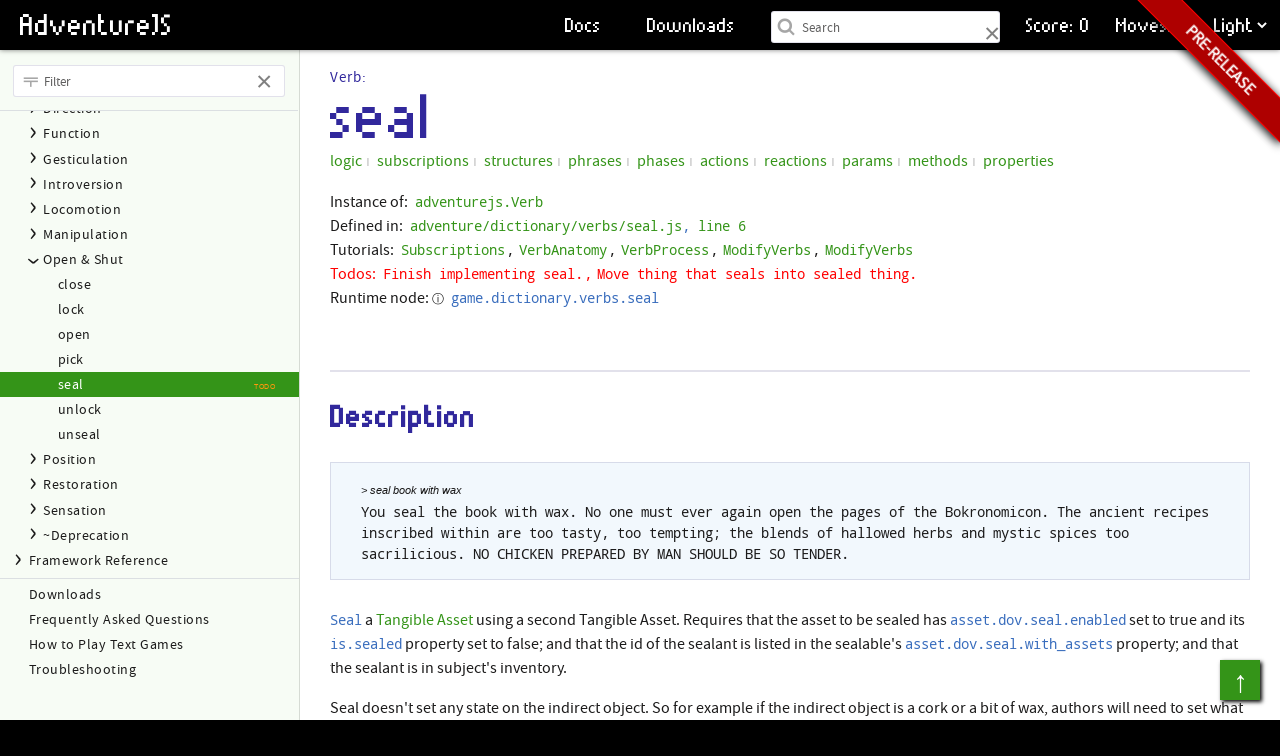

--- FILE ---
content_type: text/html
request_url: https://adventurejs.com/doc/seal.html
body_size: 46460
content:
<!DOCTYPE html>
<html lang="en">
<head>
  <meta charset="utf-8">
  <title>AdventureJS: seal</title>
  <meta name="description" content="AdventureJS: Documentation page for seal">
  <meta name="keywords" content="interactive, fiction, text, adventure, games, zork, infocom">
  <meta name="robots" content="index, follow">
  <meta name="viewport" content="width=device-width, initial-scale=1.0, minimum-scale=1.0, maximum-scale=1.0, user-scalable=1">

  <meta property="og:title" content="AdventureJS: seal">
  <meta property="og:description" content="AdventureJS: Documentation page for seal">
  <meta property="og:image" content="https://adventurejs.com/images/AdventureJS-FB-OG-1200x630.png">
  <meta property="og:url" content="https://adventurejs.com/doc/">
  <meta property="og:type" content="website">

  <meta name="twitter:title" content="AdventureJS: seal">
  <meta name="twitter:description" content="AdventureJS: Documentation page for seal">
  <meta name="twitter:image" content="https://adventurejs.com/images/AdventureJS-FB-OG-1200x630.png">
  <meta name="twitter:card" content="summary_large_image">

  <script src="/js/adventure.min.js" type="text/javascript" charset="utf-8"></script>

  <!-- Google tag (gtag.js) -->
  <script async src="https://www.googletagmanager.com/gtag/js?id=G-3B5CTB3E0T"></script>
  <script>
    window.dataLayer = window.dataLayer || [];
    function gtag(){dataLayer.push(arguments);}
    gtag('js', new Date());

    gtag('config', 'G-3B5CTB3E0T');
  </script>

  <!--[if lt IE 9]>
    <script src="//html5shiv.googlecode.com/svn/trunk/html5.js"></script>
  <![endif]-->
  
  <link type="text/css" rel="stylesheet" href="/css/jsdoc/jsdoc-adventurejs.css">
  <link type="text/css" rel="stylesheet" href="/css/adventurejs.css">
  <link type="text/css" rel="stylesheet" href="/css/jsdoc/prism.css">
  <link type="text/css" rel="stylesheet" href="/css/jsdoc/prism-line-highlight.css">
  <link type="text/css" rel="stylesheet" href="/css/jsdoc/prism-line-numbers.css">

</head>

<body class="ajsdoc night has_nav" id="top">

<div class="prerelease notice"><a href="/doc/Doc_Roadmap.html">Pre-release</a></div>

<header class="ajsdoc-bitmapfont" data-pagefind-ignore>
  <div class="ajsdoc-page-width ajsdoc-head-background ajsdoc-header-inner">
    <!-- < ? js= this.header ? > -->

    <div id="hombuggah" onclick="javascript:document.querySelector('nav').classList.toggle('active')"><div class="patty"></div><div class="patty"></div><div class="patty"></div></div>
    <span class="left title"><a href="/" class="navbar-link">AdventureJS</a></span>
    <span class="right">
      <span class="docs"><a href="/doc/index.html" class="navbar-link">Docs</a></span>
      <span class="downloads"><a href="/doc/Doc_Downloads.html" class="navbar-link">Downloads</a></span>
      <span id="pagefind" class="search-container input-container"></span>
      <span id="lunr" class="search-container input-container">
        <input id="search" type="search" placeholder="Search" autocomplete="off">
        <button id="clear" type="reset" class="clear icon"></button>
        <div class="search icon"></div>
        <div id="search-results"></div>
      </span>
      <span class="score rmargin"><a href="/doc/Doc_Score.html">Score</a>: <span>0</span></span>
      <span class="moves rmargin">Moves: <span>0</span></span>

      <!-- <label for="ajsdoc-themer" class="ajsdoc-hidden-label">Choose a Theme:</label>
      <select id="ajsdoc-themer" class="ajsdoc-themer">
        <option value="light" ${theme === "light" ? "selected" : ""}>Light</option>
        <option value="dark" ${theme === "dark" ? "selected" : ""}>Dark</option>
      </select> -->
      
    </span><!-- /right -->

  </div>
</header>



<div class="ajsdoc-page-width ajsdoc-page-background">
  <aside data-pagefind-ignore>
    <nav data-longname='nav'>
      <div class="filter-fixer">
        <div class="filter-container input-container">
          <input id="filter" type="search" placeholder="Filter" autocomplete="off">
          <button id="clearfilter" type="reset" class="clear icon"></button>
          <div class="filter icon"></div>
        </div>
      </div>
      <body><ul class="top">

      <li data-file="index.html" class="start" data-longname="index">
        <a href="/doc/index.html">Welcome</a>
      </li>

      <ul data-longname="Getting Started" class="accordion-tab sort accordion-item" tabindex="0" aria-expanded="false" role="navigation">
        <li class="heading label" role="heading" aria-level="1" onclick="javascript:ajsnav.toggle(this.parentNode)">
          Getting Started
        </li>
      <li class="navli nested moved" data-heading="Tutorials" data-longname="GettingStarted_CreateAGame" data-name="GettingStarted_CreateAGame" role="treeitem" data-ajsnavheading="Getting Started" onclick="javascript:this.querySelector('a').click()" data-file="GettingStarted_CreateAGame.html"><a role="link" href="GettingStarted_CreateAGame.html" data-text=" Create a Game "> Create a Game </a></li><li class="navli nested moved" data-heading="Tutorials" data-longname="GettingStarted_CreateAPlayer" data-name="GettingStarted_CreateAPlayer" role="treeitem" data-ajsnavheading="Getting Started" onclick="javascript:this.querySelector('a').click()" data-file="GettingStarted_CreateAPlayer.html"><a role="link" href="GettingStarted_CreateAPlayer.html" data-text=" Create a Player "> Create a Player </a></li><li class="navli nested moved" data-heading="Tutorials" data-longname="GettingStarted_CreateARoom" data-name="GettingStarted_CreateARoom" role="treeitem" data-ajsnavheading="Getting Started" onclick="javascript:this.querySelector('a').click()" data-file="GettingStarted_CreateARoom.html"><a role="link" href="GettingStarted_CreateARoom.html" data-text=" Create a Room "> Create a Room </a></li><li class="navli nested moved" data-heading="Tutorials" data-longname="GettingStarted_CreateAnExit" data-name="GettingStarted_CreateAnExit" role="treeitem" data-ajsnavheading="Getting Started" onclick="javascript:this.querySelector('a').click()" data-file="GettingStarted_CreateAnExit.html"><a role="link" href="GettingStarted_CreateAnExit.html" data-text=" Create an Exit "> Create an Exit </a></li><li class="navli nested moved" data-heading="Tutorials" data-longname="GettingStarted_CreateADoor" data-name="GettingStarted_CreateADoor" role="treeitem" data-ajsnavheading="Getting Started" onclick="javascript:this.querySelector('a').click()" data-file="GettingStarted_CreateADoor.html"><a role="link" href="GettingStarted_CreateADoor.html" data-text=" Create a Door "> Create a Door </a></li><li class="navli nested moved" data-heading="Tutorials" data-longname="GettingStarted_CreateAKey" data-name="GettingStarted_CreateAKey" role="treeitem" data-ajsnavheading="Getting Started" onclick="javascript:this.querySelector('a').click()" data-file="GettingStarted_CreateAKey.html"><a role="link" href="GettingStarted_CreateAKey.html" data-text=" Create a Key "> Create a Key </a></li><li class="navli nested moved" data-heading="Tutorials" data-longname="GettingStarted_CreateAPuzzle" data-name="GettingStarted_CreateAPuzzle" role="treeitem" data-ajsnavheading="Getting Started" onclick="javascript:this.querySelector('a').click()" data-file="GettingStarted_CreateAPuzzle.html"><a role="link" href="GettingStarted_CreateAPuzzle.html" data-text=" Create a Puzzle "> Create a Puzzle </a></li><li class="navli nested moved" data-heading="Tutorials" data-longname="GettingStarted_AddTreasure" data-name="GettingStarted_AddTreasure" role="treeitem" data-ajsnavheading="Getting Started" onclick="javascript:this.querySelector('a').click()" data-file="GettingStarted_AddTreasure.html"><a role="link" href="GettingStarted_AddTreasure.html" data-text=" Add Some Treasure "> Add Some Treasure </a></li><li class="navli nested moved" data-heading="Tutorials" data-longname="GettingStarted_SetScores" data-name="GettingStarted_SetScores" role="treeitem" data-ajsnavheading="Getting Started" onclick="javascript:this.querySelector('a').click()" data-file="GettingStarted_SetScores.html"><a role="link" href="GettingStarted_SetScores.html" data-text=" Set Scores "> Set Scores </a></li><li class="navli nested moved" data-heading="Tutorials" data-longname="GettingStarted_Debug" data-name="GettingStarted_Debug" role="treeitem" data-ajsnavheading="Getting Started" onclick="javascript:this.querySelector('a').click()" data-file="GettingStarted_Debug.html"><a role="link" href="GettingStarted_Debug.html" data-text=" Debug the Game "> Debug the Game </a></li></ul>

      <ul data-longname="Customize Output" class="accordion-tab sort accordion-item" tabindex="0" aria-expanded="false" role="navigation">
        <li class="heading label" role="heading" aria-level="1" onclick="javascript:ajsnav.toggle(this.parentNode)">
          Customize Output
        </li>
      <li class="navli nested moved" data-heading="Tutorials" data-longname="CustomizeOutput_Pronouns" data-name="CustomizeOutput_Pronouns" role="treeitem" data-ajsnavheading="Customize Output" onclick="javascript:this.querySelector('a').click()" data-file="CustomizeOutput_Pronouns.html"><a role="link" href="CustomizeOutput_Pronouns.html" data-text=" Pronouns "> Pronouns </a></li><li class="navli nested moved" data-heading="Tutorials" data-longname="CustomizeOutput_Placeholders" data-name="CustomizeOutput_Placeholders" role="treeitem" data-ajsnavheading="Customize Output" onclick="javascript:this.querySelector('a').click()" data-file="CustomizeOutput_Placeholders.html"><a role="link" href="CustomizeOutput_Placeholders.html" data-text=" Placeholders "> Placeholders </a></li><li class="navli nested moved" data-heading="Tutorials" data-longname="CustomizeOutput_InlineCSS" data-name="CustomizeOutput_InlineCSS" role="treeitem" data-ajsnavheading="Customize Output" onclick="javascript:this.querySelector('a').click()" data-file="CustomizeOutput_InlineCSS.html"><a role="link" href="CustomizeOutput_InlineCSS.html" data-text=" Inline CSS "> Inline CSS </a></li><li class="navli nested moved" data-heading="Tutorials" data-longname="CustomizeOutput_Scorecards" data-name="CustomizeOutput_Scorecards" role="treeitem" data-ajsnavheading="Customize Output" onclick="javascript:this.querySelector('a').click()" data-file="CustomizeOutput_Scorecards.html"><a role="link" href="CustomizeOutput_Scorecards.html" data-text=" Scorecards "> Scorecards </a></li><li class="navli nested moved" data-heading="Tutorials" data-longname="CustomizeOutput_NotesOnQuotes" data-name="CustomizeOutput_NotesOnQuotes" role="treeitem" data-ajsnavheading="Customize Output" onclick="javascript:this.querySelector('a').click()" data-file="CustomizeOutput_NotesOnQuotes.html"><a role="link" href="CustomizeOutput_NotesOnQuotes.html" data-text=" Notes on Quotes "> Notes on Quotes </a></li></ul>

      <ul data-longname="BasicScripting" class="accordion-tab sort accordion-item" tabindex="0" aria-expanded="false" role="navigation">
        <li class="heading label" role="heading" aria-level="1" onclick="javascript:ajsnav.toggle(this.parentNode)">
          Basic Scripting
        </li>
      <li class="navli nested moved" data-heading="Tutorials" data-longname="BasicScripting_OverrideOutput" data-name="BasicScripting_OverrideOutput" role="treeitem" data-ajsnavheading="BasicScripting" onclick="javascript:this.querySelector('a').click()" data-file="BasicScripting_OverrideOutput.html"><a role="link" href="BasicScripting_OverrideOutput.html" data-text=" Override Output "> Override Output </a></li><li class="navli nested moved" data-heading="Tutorials" data-longname="BasicScripting_PublicFunctions" data-name="BasicScripting_PublicFunctions" role="treeitem" data-ajsnavheading="BasicScripting" onclick="javascript:this.querySelector('a').click()" data-file="BasicScripting_PublicFunctions.html"><a role="link" href="BasicScripting_PublicFunctions.html" data-text=" Public Functions "> Public Functions </a></li><li class="navli nested moved" data-heading="Tutorials" data-longname="BasicScripting_GameVars" data-name="BasicScripting_GameVars" role="treeitem" data-ajsnavheading="BasicScripting" onclick="javascript:this.querySelector('a').click()" data-file="BasicScripting_GameVars.html"><a role="link" href="BasicScripting_GameVars.html" data-text=" Game Variables "> Game Variables </a></li><li class="navli nested moved" data-heading="Tutorials" data-longname="BasicScripting_StringArrayFunction" data-name="BasicScripting_StringArrayFunction" role="treeitem" data-ajsnavheading="BasicScripting" onclick="javascript:this.querySelector('a').click()" data-file="BasicScripting_StringArrayFunction.html"><a role="link" href="BasicScripting_StringArrayFunction.html" data-text=" String Array Function "> String Array Function </a></li><li class="navli nested moved" data-heading="Tutorials" data-longname="BasicScripting_Intervals" data-name="BasicScripting_Intervals" role="treeitem" data-ajsnavheading="BasicScripting" onclick="javascript:this.querySelector('a').click()" data-file="BasicScripting_Intervals.html"><a role="link" href="BasicScripting_Intervals.html" data-text=" Intervals "> Intervals </a></li><li class="navli nested moved" data-heading="Tutorials" data-longname="BasicScripting_PrePostScripts" data-name="BasicScripting_PrePostScripts" role="treeitem" data-ajsnavheading="BasicScripting" onclick="javascript:this.querySelector('a').click()" data-file="BasicScripting_PrePostScripts.html"><a role="link" href="BasicScripting_PrePostScripts.html" data-text=" Prescripts &amp;amp; Postscripts "> Prescripts &amp; Postscripts </a></li></ul> <!-- /Basic Scripting -->

      <ul data-longname="BasicVerbs" class="accordion-tab sort accordion-item" tabindex="0" aria-expanded="false" role="navigation">
        <li class="heading label" role="heading" aria-level="1" onclick="javascript:ajsnav.toggle(this.parentNode)">
          Basic Verb Use
        </li>
      <li class="navli nested moved status tbw" data-heading="Tutorials" data-longname="BasicVerbs_Overview" data-name="BasicVerbs_Overview" role="treeitem" data-ajsnavheading="BasicVerbs" onclick="javascript:this.querySelector('a').click()" data-file="BasicVerbs_Overview.html"><a role="link" href="BasicVerbs_Overview.html" data-text=" Overview  "> Overview  </a></li><li class="navli nested moved status tbc" data-heading="Tutorials" data-longname="BasicVerbs_Subscriptions" data-name="BasicVerbs_Subscriptions" role="treeitem" data-ajsnavheading="BasicVerbs" onclick="javascript:this.querySelector('a').click()" data-file="BasicVerbs_Subscriptions.html"><a role="link" href="BasicVerbs_Subscriptions.html" data-text=" Verb Subscriptions  "> Verb Subscriptions  </a></li><li class="navli nested moved status tbw" data-heading="Tutorials" data-longname="BasicVerbs_VerbHooks" data-name="BasicVerbs_VerbHooks" role="treeitem" data-ajsnavheading="BasicVerbs" onclick="javascript:this.querySelector('a').click()" data-file="BasicVerbs_VerbHooks.html"><a role="link" href="BasicVerbs_VerbHooks.html" data-text=" Verb Hooks  "> Verb Hooks  </a></li><li class="navli nested moved status tbc" data-heading="Tutorials" data-longname="BasicVerbs_PhaseHooks" data-name="BasicVerbs_PhaseHooks" role="treeitem" data-ajsnavheading="BasicVerbs" onclick="javascript:this.querySelector('a').click()" data-file="BasicVerbs_PhaseHooks.html"><a role="link" href="BasicVerbs_PhaseHooks.html" data-text=" ↳ Verb Phase Hooks  "> ↳ Verb Phase Hooks  </a></li><li class="navli nested moved status tbc" data-heading="Tutorials" data-longname="BasicVerbs_ActionHooks" data-name="BasicVerbs_ActionHooks" role="treeitem" data-ajsnavheading="BasicVerbs" onclick="javascript:this.querySelector('a').click()" data-file="BasicVerbs_ActionHooks.html"><a role="link" href="BasicVerbs_ActionHooks.html" data-text=" ↳ Verb Action Hooks  "> ↳ Verb Action Hooks  </a></li><li class="navli nested moved status tbc" data-heading="Tutorials" data-longname="BasicVerbs_ReactionHooks" data-name="BasicVerbs_ReactionHooks" role="treeitem" data-ajsnavheading="BasicVerbs" onclick="javascript:this.querySelector('a').click()" data-file="BasicVerbs_ReactionHooks.html"><a role="link" href="BasicVerbs_ReactionHooks.html" data-text=" ↳ Verb Reaction Hooks  "> ↳ Verb Reaction Hooks  </a></li></ul> 
      <!-- /Basic Verb Use -->

      <ul data-longname="Debugging" class="accordion-tab sort accordion-item" tabindex="0" aria-expanded="false" role="navigation">
        <li class="heading label" role="heading" aria-level="1" onclick="javascript:ajsnav.toggle(this.parentNode)">
          Debugging
        </li>
      <li class="navli nested moved" data-heading="Tutorials" data-longname="Debugging_InGame" data-name="Debugging_InGame" role="treeitem" data-ajsnavheading="Debugging" onclick="javascript:this.querySelector('a').click()" data-file="Debugging_InGame.html"><a role="link" href="Debugging_InGame.html" data-text=" Debug in Game "> Debug in Game </a></li><li class="navli nested moved" data-heading="Tutorials" data-longname="Debugging_InConsole" data-name="Debugging_InConsole" role="treeitem" data-ajsnavheading="Debugging" onclick="javascript:this.querySelector('a').click()" data-file="Debugging_InConsole.html"><a role="link" href="Debugging_InConsole.html" data-text=" Debug in Console "> Debug in Console </a></li></ul> <!-- /Debugging -->

      <ul data-longname="AdvancedVerbs" class="accordion-tab sort accordion-item" tabindex="0" aria-expanded="false" role="navigation">
        <li class="heading label" role="heading" aria-level="1" onclick="javascript:ajsnav.toggle(this.parentNode)">
          Advanced Verb Use
        </li>
      <li class="navli nested moved" data-heading="Tutorials" data-longname="AdvancedVerbs_VerbAnatomy" data-name="AdvancedVerbs_VerbAnatomy" role="treeitem" data-ajsnavheading="AdvancedVerbs" onclick="javascript:this.querySelector('a').click()" data-file="AdvancedVerbs_VerbAnatomy.html"><a role="link" href="AdvancedVerbs_VerbAnatomy.html" data-text=" Verb Anatomy "> Verb Anatomy </a></li><li class="navli nested moved" data-heading="Tutorials" data-longname="AdvancedVerbs_VerbProcess" data-name="AdvancedVerbs_VerbProcess" role="treeitem" data-ajsnavheading="AdvancedVerbs" onclick="javascript:this.querySelector('a').click()" data-file="AdvancedVerbs_VerbProcess.html"><a role="link" href="AdvancedVerbs_VerbProcess.html" data-text=" Verb Process "> Verb Process </a></li><li class="navli nested moved" data-heading="Tutorials" data-longname="AdvancedVerbs_ModifyVerbs" data-name="AdvancedVerbs_ModifyVerbs" role="treeitem" data-ajsnavheading="AdvancedVerbs" onclick="javascript:this.querySelector('a').click()" data-file="AdvancedVerbs_ModifyVerbs.html"><a role="link" href="AdvancedVerbs_ModifyVerbs.html" data-text=" Modifying Verbs "> Modifying Verbs </a></li><li class="navli nested moved status tbw" data-heading="Tutorials" data-longname="AdvancedVerbs_WriteVerbs" data-name="AdvancedVerbs_WriteVerbs" role="treeitem" data-ajsnavheading="AdvancedVerbs" onclick="javascript:this.querySelector('a').click()" data-file="AdvancedVerbs_WriteVerbs.html"><a role="link" href="AdvancedVerbs_WriteVerbs.html" data-text=" Writing Verbs  "> Writing Verbs  </a></li></ul> 
      <!-- /AdvancedVerbs -->

      <ul data-longname="Advanced Scripting" class="accordion-tab sort accordion-item" tabindex="0" aria-expanded="false" role="navigation">
        <li class="heading label" role="heading" aria-level="1" onclick="javascript:ajsnav.toggle(this.parentNode)">
          Advanced Scripting
        </li>
      <li class="navli nested moved" data-heading="Tutorials" data-longname="AdvancedScripting_ArrowFunctions" data-name="AdvancedScripting_ArrowFunctions" role="treeitem" data-ajsnavheading="Advanced Scripting" onclick="javascript:this.querySelector('a').click()" data-file="AdvancedScripting_ArrowFunctions.html"><a role="link" href="AdvancedScripting_ArrowFunctions.html" data-text=" Arrow Functions "> Arrow Functions </a></li><li class="navli nested moved" data-heading="Tutorials" data-longname="AdvancedScripting_JavascriptEvents" data-name="AdvancedScripting_JavascriptEvents" role="treeitem" data-ajsnavheading="Advanced Scripting" onclick="javascript:this.querySelector('a').click()" data-file="AdvancedScripting_JavascriptEvents.html"><a role="link" href="AdvancedScripting_JavascriptEvents.html" data-text=" Javascript Events "> Javascript Events </a></li><li class="navli nested moved" data-heading="Tutorials" data-longname="AdvancedScripting_CustomClasses" data-name="AdvancedScripting_CustomClasses" role="treeitem" data-ajsnavheading="Advanced Scripting" onclick="javascript:this.querySelector('a').click()" data-file="AdvancedScripting_CustomClasses.html"><a role="link" href="AdvancedScripting_CustomClasses.html" data-text=" Custom Classes "> Custom Classes </a></li><li class="navli nested moved" data-heading="Tutorials" data-longname="AdvancedScripting_CustomParsers" data-name="AdvancedScripting_CustomParsers" role="treeitem" data-ajsnavheading="Advanced Scripting" onclick="javascript:this.querySelector('a').click()" data-file="AdvancedScripting_CustomParsers.html"><a role="link" href="AdvancedScripting_CustomParsers.html" data-text=" Custom Parsers "> Custom Parsers </a></li></ul> <!-- /Advanced Scripting -->

      <hr>
      
      <ul data-longname="Assets" class="accordion-tab accordion-item" tabindex="0" aria-expanded="false" role="navigation">

        <li class="heading label" role="heading" aria-level="1" onclick="javascript:ajsnav.toggle(this.parentNode)">
          Assets
        </li>

        
    <li data-file="Assets__Overview.html" class="navli nested moved" data-longname="Assets_Overview" data-name="Assets_Overview" data-ajsnavheading="Assets" role="treeitem" tabindex="0" onclick="javascript:this.querySelector('a').click()">
      <a data-text="Overview" role="link" href="/doc/Assets__Overview.html">Overview</a>
    </li>


        
    <ul class="accordion-tab tutorial-section sort accordion-item" data-heading="Tutorials" data-name="Characters" data-longname="Characters" tabindex="0" aria-expanded="false">
      <li class="heading label" role="heading" aria-level="1" onclick="javascript:ajsnav.toggle(this.parentNode)">
        Characters
      </li>
    <li class="navli nested moved status tbw" data-heading="Tutorials" data-longname="Characters_AboutCharacters" data-name="Characters_AboutCharacters" role="treeitem" data-ajsnavheading="Characters" onclick="javascript:this.querySelector('a').click()" data-file="Characters_AboutCharacters.html"><a role="link" href="Characters_AboutCharacters.html" data-text=" About Characters  "> About Characters  </a></li><li class="navli nested moved status tbw" data-heading="Tutorials" data-longname="Characters_Players" data-name="Characters_Players" role="treeitem" data-ajsnavheading="Characters" onclick="javascript:this.querySelector('a').click()" data-file="Characters_Players.html"><a role="link" href="Characters_Players.html" data-text=" Players  "> Players  </a></li><li class="navli nested moved status tbw" data-heading="Tutorials" data-longname="Characters_NPCs" data-name="Characters_NPCs" role="treeitem" data-ajsnavheading="Characters" onclick="javascript:this.querySelector('a').click()" data-file="Characters_NPCs.html"><a role="link" href="Characters_NPCs.html" data-text=" NPCs  "> NPCs  </a></li></ul>
  
        
    <ul class="accordion-tab tutorial-section sort accordion-item" data-heading="Tutorials" data-name="Intangibles" data-longname="Intangibles" tabindex="0" aria-expanded="false">
      <li class="heading label" role="heading" aria-level="1" onclick="javascript:ajsnav.toggle(this.parentNode)">
        Intangibles
      </li>
    <li class="navli nested moved status tbw" data-heading="Tutorials" data-longname="Intangibles_AboutIntangibles" data-name="Intangibles_AboutIntangibles" role="treeitem" data-ajsnavheading="Intangibles" onclick="javascript:this.querySelector('a').click()" data-file="Intangibles_AboutIntangibles.html"><a role="link" href="Intangibles_AboutIntangibles.html" data-text=" About Intangibles  "> About Intangibles  </a></li></ul>
  
        
    <ul class="accordion-tab tutorial-section sort accordion-item" data-heading="Tutorials" data-name="Substances" data-longname="Substances" tabindex="0" aria-expanded="false">
      <li class="heading label" role="heading" aria-level="1" onclick="javascript:ajsnav.toggle(this.parentNode)">
        Substances
      </li>
    <li class="navli nested moved status tbw" data-heading="Tutorials" data-longname="Substances_AboutSubstances" data-name="Substances_AboutSubstances" role="treeitem" data-ajsnavheading="Substances" onclick="javascript:this.querySelector('a').click()" data-file="Substances_AboutSubstances.html"><a role="link" href="Substances_AboutSubstances.html" data-text=" About Substances  "> About Substances  </a></li><li class="navli nested moved status tbw" data-heading="Tutorials" data-longname="Substances_Vessels" data-name="Substances_Vessels" role="treeitem" data-ajsnavheading="Substances" onclick="javascript:this.querySelector('a').click()" data-file="Substances_Vessels.html"><a role="link" href="Substances_Vessels.html" data-text=" Substance Vessels  "> Substance Vessels  </a></li><li class="navli nested moved status tbw" data-heading="Tutorials" data-longname="Substances_Emitters" data-name="Substances_Emitters" role="treeitem" data-ajsnavheading="Substances" onclick="javascript:this.querySelector('a').click()" data-file="Substances_Emitters.html"><a role="link" href="Substances_Emitters.html" data-text=" Substance Emitters  "> Substance Emitters  </a></li></ul>
  
        
    <ul class="accordion-tab tutorial-section sort accordion-item" data-heading="Tutorials" data-name="Tangibles" data-longname="Tangibles" tabindex="0" aria-expanded="false">
      <li class="heading label" role="heading" aria-level="1" onclick="javascript:ajsnav.toggle(this.parentNode)">
        Tangibles
      </li>
    <li class="navli nested moved" data-heading="Tutorials" data-longname="Tangibles_AboutTangibles" data-name="Tangibles_AboutTangibles" role="treeitem" data-ajsnavheading="Tangibles" onclick="javascript:this.querySelector('a').click()" data-file="Tangibles_AboutTangibles.html"><a role="link" href="Tangibles_AboutTangibles.html" data-text=" About Tangibles "> About Tangibles </a></li><li class="navli nested moved" data-heading="Tutorials" data-longname="Tangibles_Aspects" data-name="Tangibles_Aspects" role="treeitem" data-ajsnavheading="Tangibles" onclick="javascript:this.querySelector('a').click()" data-file="Tangibles_Aspects.html"><a role="link" href="Tangibles_Aspects.html" data-text=" Aspects "> Aspects </a></li><li class="navli nested moved status tbc" data-heading="Tutorials" data-longname="Tangibles_Collections" data-name="Tangibles_Collections" role="treeitem" data-ajsnavheading="Tangibles" onclick="javascript:this.querySelector('a').click()" data-file="Tangibles_Collections.html"><a role="link" href="Tangibles_Collections.html" data-text=" Collections  "> Collections  </a></li><li class="navli nested moved status tbw" data-heading="Tutorials" data-longname="Tangibles_Components" data-name="Tangibles_Components" role="treeitem" data-ajsnavheading="Tangibles" onclick="javascript:this.querySelector('a').click()" data-file="Tangibles_Components.html"><a role="link" href="Tangibles_Components.html" data-text=" Components  "> Components  </a></li><li class="navli nested moved status tbw" data-heading="Tutorials" data-longname="Tangibles_Controllers" data-name="Tangibles_Controllers" role="treeitem" data-ajsnavheading="Tangibles" onclick="javascript:this.querySelector('a').click()" data-file="Tangibles_Controllers.html"><a role="link" href="Tangibles_Controllers.html" data-text=" Controllers  "> Controllers  </a></li><li class="navli nested moved status tbw" data-heading="Tutorials" data-longname="Tangibles_SwingingAndChasms" data-name="Tangibles_SwingingAndChasms" role="treeitem" data-ajsnavheading="Tangibles" onclick="javascript:this.querySelector('a').click()" data-file="Tangibles_SwingingAndChasms.html"><a role="link" href="Tangibles_SwingingAndChasms.html" data-text=" Swing and Chasms  "> Swing and Chasms  </a></li><li class="navli nested moved status tbw" data-heading="Tutorials" data-longname="Tangibles_Vehicles" data-name="Tangibles_Vehicles" role="treeitem" data-ajsnavheading="Tangibles" onclick="javascript:this.querySelector('a').click()" data-file="Tangibles_Vehicles.html"><a role="link" href="Tangibles_Vehicles.html" data-text=" Simple Vehicles  "> Simple Vehicles  </a></li></ul>
  

      </ul> <!-- /Work With Assets -->

      <ul data-longname="Descriptions" class="accordion-tab sort accordion-item" tabindex="0" aria-expanded="false" role="navigation">
        <li class="heading label" role="heading" aria-level="1" onclick="javascript:ajsnav.toggle(this.parentNode)">
          Descriptions
        </li>
      <li class="navli nested moved status tbw" data-heading="Tutorials" data-longname="Descriptions_Overview" data-name="Descriptions_Overview" role="treeitem" data-ajsnavheading="Descriptions" onclick="javascript:this.querySelector('a').click()" data-file="Descriptions_Overview.html"><a role="link" href="Descriptions_Overview.html" data-text=" Overview  "> Overview  </a></li><li class="navli nested moved status tbw" data-heading="Tutorials" data-longname="Descriptions_DefaultDescriptions" data-name="Descriptions_DefaultDescriptions" role="treeitem" data-ajsnavheading="Descriptions" onclick="javascript:this.querySelector('a').click()" data-file="Descriptions_DefaultDescriptions.html"><a role="link" href="Descriptions_DefaultDescriptions.html" data-text=" Default Descriptions  "> Default Descriptions  </a></li><li class="navli nested moved status tbw" data-heading="Tutorials" data-longname="Descriptions_DescriptionModifiers" data-name="Descriptions_DescriptionModifiers" role="treeitem" data-ajsnavheading="Descriptions" onclick="javascript:this.querySelector('a').click()" data-file="Descriptions_DescriptionModifiers.html"><a role="link" href="Descriptions_DescriptionModifiers.html" data-text=" Description Modifiers  "> Description Modifiers  </a></li><li class="navli nested moved status tbw" data-heading="Tutorials" data-longname="Descriptions_ExitDescriptions" data-name="Descriptions_ExitDescriptions" role="treeitem" data-ajsnavheading="Descriptions" onclick="javascript:this.querySelector('a').click()" data-file="Descriptions_ExitDescriptions.html"><a role="link" href="Descriptions_ExitDescriptions.html" data-text=" Exit Descriptions  "> Exit Descriptions  </a></li><li class="navli nested moved status tbw" data-heading="Tutorials" data-longname="Descriptions_AdvancedModifiers" data-name="Descriptions_AdvancedModifiers" role="treeitem" data-ajsnavheading="Descriptions" onclick="javascript:this.querySelector('a').click()" data-file="Descriptions_AdvancedModifiers.html"><a role="link" href="Descriptions_AdvancedModifiers.html" data-text=" Advanced Modifiers  "> Advanced Modifiers  </a></li></ul>

      <ul data-longname="Scenery" class="accordion-tab sort accordion-item" tabindex="0" aria-expanded="false" role="navigation">
        <li class="heading label" role="heading" aria-level="1" onclick="javascript:ajsnav.toggle(this.parentNode)">
          Scenery
        </li>
      <li class="navli nested moved status tbw" data-heading="Tutorials" data-longname="Scenery_Overview" data-name="Scenery_Overview" role="treeitem" data-ajsnavheading="Scenery" onclick="javascript:this.querySelector('a').click()" data-file="Scenery_Overview.html"><a role="link" href="Scenery_Overview.html" data-text=" Overview  "> Overview  </a></li><li class="navli nested moved status tbw" data-heading="Tutorials" data-longname="Scenery_AreaEvents" data-name="Scenery_AreaEvents" role="treeitem" data-ajsnavheading="Scenery" onclick="javascript:this.querySelector('a').click()" data-file="Scenery_AreaEvents.html"><a role="link" href="Scenery_AreaEvents.html" data-text=" Area Events  "> Area Events  </a></li><li class="navli nested moved status tbw" data-heading="Tutorials" data-longname="Scenery_Zones" data-name="Scenery_Zones" role="treeitem" data-ajsnavheading="Scenery" onclick="javascript:this.querySelector('a').click()" data-file="Scenery_Zones.html"><a role="link" href="Scenery_Zones.html" data-text=" Zones  "> Zones  </a></li><li class="navli nested moved status tbw" data-heading="Tutorials" data-longname="Scenery_AreaScenery" data-name="Scenery_AreaScenery" role="treeitem" data-ajsnavheading="Scenery" onclick="javascript:this.querySelector('a').click()" data-file="Scenery_AreaScenery.html"><a role="link" href="Scenery_AreaScenery.html" data-text=" Area Scenery  "> Area Scenery  </a></li></ul>
      
      <ul data-longname="GUIs" class="accordion-tab sort accordion-item" tabindex="0" aria-expanded="false" role="navigation">
        <li class="heading label" role="heading" aria-level="1" onclick="javascript:ajsnav.toggle(this.parentNode)">
          GUI Options
        </li>
      <li class="navli nested moved status tbw" data-heading="Tutorials" data-longname="GUI_Overview" data-name="GUI_Overview" role="treeitem" data-ajsnavheading="GUIs" onclick="javascript:this.querySelector('a').click()" data-file="GUI_Overview.html"><a role="link" href="GUI_Overview.html" data-text=" Overview  "> Overview  </a></li><li class="navli nested moved status tbw" data-heading="Tutorials" data-longname="GUI_CSS" data-name="GUI_CSS" role="treeitem" data-ajsnavheading="GUIs" onclick="javascript:this.querySelector('a').click()" data-file="GUI_CSS.html"><a role="link" href="GUI_CSS.html" data-text=" Display CSS  "> Display CSS  </a></li><li class="navli nested moved status tbw" data-heading="Tutorials" data-longname="GUI_Compasses" data-name="GUI_Compasses" role="treeitem" data-ajsnavheading="GUIs" onclick="javascript:this.querySelector('a').click()" data-file="GUI_Compasses.html"><a role="link" href="GUI_Compasses.html" data-text=" Compasses  "> Compasses  </a></li><li class="navli nested moved status tbw" data-heading="Tutorials" data-longname="GUI_VerbDocks" data-name="GUI_VerbDocks" role="treeitem" data-ajsnavheading="GUIs" onclick="javascript:this.querySelector('a').click()" data-file="GUI_VerbDocks.html"><a role="link" href="GUI_VerbDocks.html" data-text=" Verb Docks  "> Verb Docks  </a></li><li class="navli nested moved status tbw" data-heading="Tutorials" data-longname="GUI_InventoryDocks" data-name="GUI_InventoryDocks" role="treeitem" data-ajsnavheading="GUIs" onclick="javascript:this.querySelector('a').click()" data-file="GUI_InventoryDocks.html"><a role="link" href="GUI_InventoryDocks.html" data-text=" Inventory Docks  "> Inventory Docks  </a></li><li class="navli nested moved status tbw" data-heading="Tutorials" data-longname="GUI_ImageDocks" data-name="GUI_ImageDocks" role="treeitem" data-ajsnavheading="GUIs" onclick="javascript:this.querySelector('a').click()" data-file="GUI_ImageDocks.html"><a role="link" href="GUI_ImageDocks.html" data-text=" Image Docks  "> Image Docks  </a></li><li class="navli nested moved status tbw" data-heading="Tutorials" data-longname="GUI_RoomDocks" data-name="GUI_RoomDocks" role="treeitem" data-ajsnavheading="GUIs" onclick="javascript:this.querySelector('a').click()" data-file="GUI_RoomDocks.html"><a role="link" href="GUI_RoomDocks.html" data-text=" Room Docks  "> Room Docks  </a></li><li class="navli nested moved status tbw" data-heading="Tutorials" data-longname="GUI_ContentDocks" data-name="GUI_ContentDocks" role="treeitem" data-ajsnavheading="GUIs" onclick="javascript:this.querySelector('a').click()" data-file="GUI_ContentDocks.html"><a role="link" href="GUI_ContentDocks.html" data-text=" Content Docks  "> Content Docks  </a></li><li class="navli nested moved status tbw" data-heading="Tutorials" data-longname="GUI_ExitDocks" data-name="GUI_ExitDocks" role="treeitem" data-ajsnavheading="GUIs" onclick="javascript:this.querySelector('a').click()" data-file="GUI_ExitDocks.html"><a role="link" href="GUI_ExitDocks.html" data-text=" Exit Docks  "> Exit Docks  </a></li></ul> <!-- /GUIs -->

      <ul data-longname="Settings" class="accordion-tab sort accordion-item" tabindex="0" aria-expanded="false" role="navigation">

        <li class="heading label" role="heading" aria-level="1" onclick="javascript:ajsnav.toggle(this.parentNode)">
          Settings
        </li>
      <li class="navli nested moved status tbw" data-heading="Tutorials" data-longname="Settings_Overview" data-name="Settings_Overview" role="treeitem" data-ajsnavheading="Settings" onclick="javascript:this.querySelector('a').click()" data-file="Settings_Overview.html"><a role="link" href="Settings_Overview.html" data-text=" Overview  "> Overview  </a></li><li class="navli nested moved status tbw" data-heading="Tutorials" data-longname="Settings_Disambiguation" data-name="Settings_Disambiguation" role="treeitem" data-ajsnavheading="Settings" onclick="javascript:this.querySelector('a').click()" data-file="Settings_Disambiguation.html"><a role="link" href="Settings_Disambiguation.html" data-text=" Disambiguation  "> Disambiguation  </a></li></ul>
      
      <hr>

      <ul data-longname="Examples" class="accordion-tab sort accordion-item" tabindex="0" aria-expanded="false" role="navigation">
        <li class="heading label" role="heading" aria-level="1" onclick="javascript:ajsnav.toggle(this.parentNode)">
          Example Games
        </li>
        
    <li data-file="Examples__Overview.html" class="navli nested moved" data-longname="Examples_Overview" data-name="Examples_Overview" data-ajsnavheading="Examples" role="treeitem" tabindex="0" onclick="javascript:this.querySelector('a').click()">
      <a data-text="Overview" role="link" href="/doc/Examples__Overview.html">Overview</a>
    </li>

      <li class="navli nested moved status tbw" data-heading="Tutorials" data-longname="Examples_HowToPlay" data-name="Examples_HowToPlay" role="treeitem" data-ajsnavheading="Examples" onclick="javascript:this.querySelector('a').click()" data-file="Examples_HowToPlay.html"><a role="link" href="Examples_HowToPlay.html" data-text=" How to Play  "> How to Play  </a></li><li class="navli nested moved status tbw" data-heading="Tutorials" data-longname="Examples_ChaliceGame" data-name="Examples_ChaliceGame" role="treeitem" data-ajsnavheading="Examples" onclick="javascript:this.querySelector('a').click()" data-file="Examples_ChaliceGame.html"><a role="link" href="Examples_ChaliceGame.html" data-text=" Chalice Dungeon  "> Chalice Dungeon  </a></li><li class="navli nested moved status tbc" data-heading="Tutorials" data-longname="Examples_WritingDemo" data-name="Examples_WritingDemo" role="treeitem" data-ajsnavheading="Examples" onclick="javascript:this.querySelector('a').click()" data-file="Examples_WritingDemo.html"><a role="link" href="Examples_WritingDemo.html" data-text=" Writing Demo  "> Writing Demo  </a></li><li class="navli nested moved status tbc" data-heading="Tutorials" data-longname="Examples_PlumbingDemo" data-name="Examples_PlumbingDemo" role="treeitem" data-ajsnavheading="Examples" onclick="javascript:this.querySelector('a').click()" data-file="Examples_PlumbingDemo.html"><a role="link" href="Examples_PlumbingDemo.html" data-text=" Plumbing Demo  "> Plumbing Demo  </a></li><li class="navli nested moved status tbc" data-heading="Tutorials" data-longname="Examples_PlugDemo" data-name="Examples_PlugDemo" role="treeitem" data-ajsnavheading="Examples" onclick="javascript:this.querySelector('a').click()" data-file="Examples_PlugDemo.html"><a role="link" href="Examples_PlugDemo.html" data-text=" Plug Demo  "> Plug Demo  </a></li><li class="navli nested moved status tbc" data-heading="Tutorials" data-longname="Examples_OpenDemo" data-name="Examples_OpenDemo" role="treeitem" data-ajsnavheading="Examples" onclick="javascript:this.querySelector('a').click()" data-file="Examples_OpenDemo.html"><a role="link" href="Examples_OpenDemo.html" data-text=" Open Demo  "> Open Demo  </a></li><li class="navli nested moved status tbc" data-heading="Tutorials" data-longname="Examples_GUIOpenDemo" data-name="Examples_GUIOpenDemo" role="treeitem" data-ajsnavheading="Examples" onclick="javascript:this.querySelector('a').click()" data-file="Examples_GUIOpenDemo.html"><a role="link" href="Examples_GUIOpenDemo.html" data-text=" GUI Open Demo  "> GUI Open Demo  </a></li></ul>
      <!-- /Examples -->

      <hr>

      <ul class="accordion-tab" data-heading="AssetReference" data-name="AssetReference" data-longname="AssetReference" tabindex="0" aria-expanded="false" role="navigation">
        <li class="heading label" role="heading" aria-level="1" onclick="javascript:ajsnav.toggle(this.parentNode)">
          Asset Reference
        </li>
        
    <li data-file="AssetReference__Overview.html" class="navli nested moved" data-longname="AssetReference_Overview" data-name="AssetReference_Overview" data-ajsnavheading="StandardAssetClasses" role="treeitem" tabindex="0" onclick="javascript:this.querySelector('a').click()">
      <a data-text="Overview" role="link" href="/doc/AssetReference__Overview.html">Overview</a>
    </li>


        
    <ul class="accordion-tab null accordion-item" data-heading="AssetReference" data-name="__Base Classes" data-longname="BaseClasses" tabindex="0" aria-expanded="false">
      <li class="heading label" role="heading" aria-level="1" onclick="javascript:ajsnav.toggle(this.parentNode)">
        __Base Classes
      </li>
    <li data-file="BaseClasses__Overview.html" class="navli nested moved" data-longname="BaseClasses_Overview" data-name="BaseClasses_Overview" data-ajsnavheading="BaseClasses" role="treeitem" tabindex="0" onclick="javascript:this.querySelector('a').click()">
      <a data-text="Overview" role="link" href="/doc/BaseClasses__Overview.html">Overview</a>
    </li><li class="navli nested moved" data-heading="Classes" data-longname="adventurejs_Aspect" data-name="Aspect" role="treeitem" data-ajsnavheading="BaseClasses" data-augments="adventurejs_Atom" onclick="javascript:this.querySelector('a').click()" data-file="adventurejs.Aspect.html"><a role="link" href="adventurejs.Aspect.html" data-text="Aspect">Aspect</a></li><li class="navli nested moved" data-heading="Classes" data-longname="adventurejs_Asset" data-name="Asset" role="treeitem" data-ajsnavheading="BaseClasses" data-augments="adventurejs_Atom" onclick="javascript:this.querySelector('a').click()" data-file="adventurejs.Asset.html"><a role="link" href="adventurejs.Asset.html" data-text="Asset">Asset</a></li><li class="navli nested moved" data-heading="Classes" data-longname="adventurejs_GlobalConcept" data-name="GlobalConcept" role="treeitem" data-ajsnavheading="BaseClasses" data-augments="adventurejs_Asset" onclick="javascript:this.querySelector('a').click()" data-file="adventurejs.GlobalConcept.html"><a role="link" href="adventurejs.GlobalConcept.html" data-text="GlobalConcept">GlobalConcept</a></li><li class="navli nested moved" data-heading="Classes" data-longname="adventurejs_Intangible" data-name="Intangible" role="treeitem" data-ajsnavheading="BaseClasses" data-augments="adventurejs_Asset" onclick="javascript:this.querySelector('a').click()" data-file="adventurejs.Intangible.html"><a role="link" href="adventurejs.Intangible.html" data-text="Intangible">Intangible</a></li><li class="navli nested moved" data-heading="Classes" data-longname="adventurejs_Matter" data-name="Matter" role="treeitem" data-ajsnavheading="BaseClasses" data-augments="adventurejs_Asset" onclick="javascript:this.querySelector('a').click()" data-file="adventurejs.Matter.html"><a role="link" href="adventurejs.Matter.html" data-text="Matter">Matter</a></li><li class="navli nested moved" data-heading="Classes" data-longname="adventurejs_Nest" data-name="Nest" role="treeitem" data-ajsnavheading="BaseClasses" data-augments="adventurejs_Atom" onclick="javascript:this.querySelector('a').click()" data-file="adventurejs.Nest.html"><a role="link" href="adventurejs.Nest.html" data-text="Nest">Nest</a></li><li class="navli status todo nested moved" data-heading="Classes" data-longname="adventurejs_Substance" data-name="Substance" role="treeitem" data-ajsnavheading="BaseClasses" data-augments="adventurejs_Matter" onclick="javascript:this.querySelector('a').click()" data-file="adventurejs.Substance.html"><a role="link" href="adventurejs.Substance.html" data-text="Substance">Substance</a></li><li class="navli status todo nested moved" data-heading="Classes" data-longname="adventurejs_SubstanceEmitter" data-name="SubstanceEmitter" role="treeitem" data-ajsnavheading="BaseClasses" data-augments="adventurejs_Thing" onclick="javascript:this.querySelector('a').click()" data-file="adventurejs.SubstanceEmitter.html"><a role="link" href="adventurejs.SubstanceEmitter.html" data-text="SubstanceEmitter">SubstanceEmitter</a></li><li class="navli status todo nested moved" data-heading="Classes" data-longname="adventurejs_SubstanceMixer" data-name="SubstanceMixer" role="treeitem" data-ajsnavheading="BaseClasses" data-augments="adventurejs_Atom" onclick="javascript:this.querySelector('a').click()" data-file="adventurejs.SubstanceMixer.html"><a role="link" href="adventurejs.SubstanceMixer.html" data-text="SubstanceMixer">SubstanceMixer</a></li><li class="navli nested moved" data-heading="Classes" data-longname="adventurejs_Tangible" data-name="Tangible" role="treeitem" data-ajsnavheading="BaseClasses" data-augments="adventurejs_Matter" onclick="javascript:this.querySelector('a').click()" data-file="adventurejs.Tangible.html"><a role="link" href="adventurejs.Tangible.html" data-text="Tangible">Tangible</a></li><li class="navli nested moved" data-heading="Classes" data-longname="adventurejs_Thing" data-name="Thing" role="treeitem" data-ajsnavheading="BaseClasses" data-augments="adventurejs_Tangible" onclick="javascript:this.querySelector('a').click()" data-file="adventurejs.Thing.html"><a role="link" href="adventurejs.Thing.html" data-text="Thing">Thing</a></li><li class="navli nested moved" data-heading="Classes" data-longname="adventurejs_Vessel" data-name="Vessel" role="treeitem" data-ajsnavheading="BaseClasses" data-augments="adventurejs_Atom" onclick="javascript:this.querySelector('a').click()" data-file="adventurejs.Vessel.html"><a role="link" href="adventurejs.Vessel.html" data-text="Vessel">Vessel</a></li><li class="navli nested moved" data-heading="Classes" data-longname="adventurejs_Zone" data-name="Zone" role="treeitem" data-ajsnavheading="BaseClasses" data-augments="adventurejs_Asset" onclick="javascript:this.querySelector('a').click()" data-file="adventurejs.Zone.html"><a role="link" href="adventurejs.Zone.html" data-text="Zone">Zone</a></li></ul>
  
        
    

        
    <ul class="accordion-tab null accordion-item" data-heading="AssetReference" data-name="__Framework Classes" data-longname="LibraryAssets" tabindex="0" aria-expanded="false">
      <li class="heading label" role="heading" aria-level="1" onclick="javascript:ajsnav.toggle(this.parentNode)">
        __Framework Classes
      </li>
    <li class="navli nested moved" data-heading="Classes" data-longname="adventurejs_All" data-name="All" role="treeitem" data-ajsnavheading="LibraryAssets" data-augments="adventurejs_Tangible" onclick="javascript:this.querySelector('a').click()" data-file="adventurejs.All.html"><a role="link" href="adventurejs.All.html" data-text="All">All</a></li><li class="navli status todo nested moved" data-heading="Classes" data-longname="adventurejs_GlobalAsset" data-name="GlobalAsset" role="treeitem" data-ajsnavheading="LibraryAssets" data-augments="adventurejs_Asset" onclick="javascript:this.querySelector('a').click()" data-file="adventurejs.GlobalAsset.html"><a role="link" href="adventurejs.GlobalAsset.html" data-text="GlobalAsset">GlobalAsset</a></li><li class="navli nested moved" data-heading="Classes" data-longname="adventurejs_GlobalDrawing" data-name="GlobalDrawing" role="treeitem" data-ajsnavheading="LibraryAssets" data-augments="adventurejs_Asset" onclick="javascript:this.querySelector('a').click()" data-file="adventurejs.GlobalDrawing.html"><a role="link" href="adventurejs.GlobalDrawing.html" data-text="GlobalDrawing">GlobalDrawing</a></li><li class="navli nested moved" data-heading="Classes" data-longname="adventurejs_GlobalHour" data-name="GlobalHour" role="treeitem" data-ajsnavheading="LibraryAssets" data-augments="adventurejs_Asset" onclick="javascript:this.querySelector('a').click()" data-file="adventurejs.GlobalHour.html"><a role="link" href="adventurejs.GlobalHour.html" data-text="GlobalHour">GlobalHour</a></li><li class="navli nested moved" data-heading="Classes" data-longname="adventurejs_GlobalMinute" data-name="GlobalMinute" role="treeitem" data-ajsnavheading="LibraryAssets" data-augments="adventurejs_Asset" onclick="javascript:this.querySelector('a').click()" data-file="adventurejs.GlobalMinute.html"><a role="link" href="adventurejs.GlobalMinute.html" data-text="GlobalMinute">GlobalMinute</a></li><li class="navli status todo nested moved" data-heading="Classes" data-longname="adventurejs_GlobalNothing" data-name="GlobalNothing" role="treeitem" data-ajsnavheading="LibraryAssets" data-augments="adventurejs_GlobalConcept" onclick="javascript:this.querySelector('a').click()" data-file="adventurejs.GlobalNothing.html"><a role="link" href="adventurejs.GlobalNothing.html" data-text="GlobalNothing">GlobalNothing</a></li><li class="navli nested moved" data-heading="Classes" data-longname="adventurejs_GlobalNumber" data-name="GlobalNumber" role="treeitem" data-ajsnavheading="LibraryAssets" data-augments="adventurejs_Asset" onclick="javascript:this.querySelector('a').click()" data-file="adventurejs.GlobalNumber.html"><a role="link" href="adventurejs.GlobalNumber.html" data-text="GlobalNumber">GlobalNumber</a></li><li class="navli status todo nested moved" data-heading="Classes" data-longname="adventurejs_GlobalSomething" data-name="GlobalSomething" role="treeitem" data-ajsnavheading="LibraryAssets" data-augments="adventurejs_GlobalConcept" onclick="javascript:this.querySelector('a').click()" data-file="adventurejs.GlobalSomething.html"><a role="link" href="adventurejs.GlobalSomething.html" data-text="GlobalSomething">GlobalSomething</a></li><li class="navli nested moved" data-heading="Classes" data-longname="adventurejs_GlobalString" data-name="GlobalString" role="treeitem" data-ajsnavheading="LibraryAssets" data-augments="adventurejs_Asset" onclick="javascript:this.querySelector('a').click()" data-file="adventurejs.GlobalString.html"><a role="link" href="adventurejs.GlobalString.html" data-text="GlobalString">GlobalString</a></li><li class="navli nested moved" data-heading="Classes" data-longname="adventurejs_GlobalTurn" data-name="GlobalTurn" role="treeitem" data-ajsnavheading="LibraryAssets" data-augments="adventurejs_Asset" onclick="javascript:this.querySelector('a').click()" data-file="adventurejs.GlobalTurn.html"><a role="link" href="adventurejs.GlobalTurn.html" data-text="GlobalTurn">GlobalTurn</a></li><li class="navli nested moved" data-heading="Classes" data-longname="adventurejs_Null" data-name="Null" role="treeitem" data-ajsnavheading="LibraryAssets" data-augments="adventurejs_Asset" onclick="javascript:this.querySelector('a').click()" data-file="adventurejs.Null.html"><a role="link" href="adventurejs.Null.html" data-text="Null">Null</a></li><li class="navli nested moved" data-heading="Classes" data-longname="adventurejs_Void" data-name="Void" role="treeitem" data-ajsnavheading="LibraryAssets" data-augments="adventurejs_Asset" onclick="javascript:this.querySelector('a').click()" data-file="adventurejs.Void.html"><a role="link" href="adventurejs.Void.html" data-text="Void">Void</a></li></ul>
  
        
    <ul class="accordion-tab null accordion-item" data-heading="AssetReference" data-name="__State Classes" data-longname="StateClasses" tabindex="0" aria-expanded="false">
      <li class="heading label" role="heading" aria-level="1" onclick="javascript:ajsnav.toggle(this.parentNode)">
        __State Classes
      </li>
    <li data-file="StateClasses__Overview.html" class="navli nested moved" data-longname="StateClasses_Overview" data-name="StateClasses_Overview" data-ajsnavheading="StateClasses" role="treeitem" tabindex="0" onclick="javascript:this.querySelector('a').click()">
      <a data-text="Overview" role="link" href="/doc/StateClasses__Overview.html">Overview</a>
    </li><li class="navli nested moved" data-heading="Classes" data-longname="adventurejs_Aperture_Is" data-name="Aperture_Is" role="treeitem" data-ajsnavheading="StateClasses" data-augments="adventurejs_Tangible_Is" onclick="javascript:this.querySelector('a').click()" data-file="adventurejs.Aperture_Is.html"><a role="link" href="adventurejs.Aperture_Is.html" data-text="Aperture_Is">Aperture_Is</a></li><li class="navli nested moved" data-heading="Classes" data-longname="adventurejs_Asset_Can" data-name="Asset_Can" role="treeitem" data-ajsnavheading="StateClasses" data-augments="adventurejs_StateManager" onclick="javascript:this.querySelector('a').click()" data-file="adventurejs.Asset_Can.html"><a role="link" href="adventurejs.Asset_Can.html" data-text="Asset_Can">Asset_Can</a></li><li class="navli nested moved" data-heading="Classes" data-longname="adventurejs_Asset_Is" data-name="Asset_Is" role="treeitem" data-ajsnavheading="StateClasses" data-augments="adventurejs_StateManager" onclick="javascript:this.querySelector('a').click()" data-file="adventurejs.Asset_Is.html"><a role="link" href="adventurejs.Asset_Is.html" data-text="Asset_Is">Asset_Is</a></li><li class="navli nested moved" data-heading="Classes" data-longname="adventurejs_Asset_Must" data-name="Asset_Must" role="treeitem" data-ajsnavheading="StateClasses" data-augments="adventurejs_StateManager" onclick="javascript:this.querySelector('a').click()" data-file="adventurejs.Asset_Must.html"><a role="link" href="adventurejs.Asset_Must.html" data-text="Asset_Must">Asset_Must</a></li><li class="navli nested moved" data-heading="Classes" data-longname="adventurejs_Character_Can" data-name="Character_Can" role="treeitem" data-ajsnavheading="StateClasses" data-augments="adventurejs_Character_Can" onclick="javascript:this.querySelector('a').click()" data-file="adventurejs.Character_Can.html"><a role="link" href="adventurejs.Character_Can.html" data-text="Character_Can">Character_Can</a></li><li class="navli nested moved" data-heading="Classes" data-longname="adventurejs_Character_Is" data-name="Character_Is" role="treeitem" data-ajsnavheading="StateClasses" data-augments="adventurejs_Tangible_Is" onclick="javascript:this.querySelector('a').click()" data-file="adventurejs.Character_Is.html"><a role="link" href="adventurejs.Character_Is.html" data-text="Character_Is">Character_Is</a></li><li class="navli nested moved" data-heading="Classes" data-longname="adventurejs_Character_Must" data-name="Character_Must" role="treeitem" data-ajsnavheading="StateClasses" data-augments="adventurejs_Character_Must" onclick="javascript:this.querySelector('a').click()" data-file="adventurejs.Character_Must.html"><a role="link" href="adventurejs.Character_Must.html" data-text="Character_Must">Character_Must</a></li><li class="navli nested moved" data-heading="Classes" data-longname="adventurejs_Drainable_Is" data-name="Drainable_Is" role="treeitem" data-ajsnavheading="StateClasses" data-augments="adventurejs_Tangible_Is" onclick="javascript:this.querySelector('a').click()" data-file="adventurejs.Drainable_Is.html"><a role="link" href="adventurejs.Drainable_Is.html" data-text="Drainable_Is">Drainable_Is</a></li><li class="navli nested moved" data-heading="Classes" data-longname="adventurejs_Exit_Is" data-name="Exit_Is" role="treeitem" data-ajsnavheading="StateClasses" data-augments="adventurejs_Tangible_Is" onclick="javascript:this.querySelector('a').click()" data-file="adventurejs.Exit_Is.html"><a role="link" href="adventurejs.Exit_Is.html" data-text="Exit_Is">Exit_Is</a></li><li class="navli nested moved" data-heading="Classes" data-longname="adventurejs_GraduatedController_Is" data-name="GraduatedController_Is" role="treeitem" data-ajsnavheading="StateClasses" data-augments="adventurejs_Tangible_Is" onclick="javascript:this.querySelector('a').click()" data-file="adventurejs.GraduatedController_Is.html"><a role="link" href="adventurejs.GraduatedController_Is.html" data-text="GraduatedController_Is">GraduatedController_Is</a></li><li class="navli nested moved" data-heading="Classes" data-longname="adventurejs_Player_Can" data-name="Player_Can" role="treeitem" data-ajsnavheading="StateClasses" data-augments="adventurejs_Player_Can" onclick="javascript:this.querySelector('a').click()" data-file="adventurejs.Player_Can.html"><a role="link" href="adventurejs.Player_Can.html" data-text="Player_Can">Player_Can</a></li><li class="navli nested moved" data-heading="Classes" data-longname="adventurejs_Substance_Is" data-name="Substance_Is" role="treeitem" data-ajsnavheading="StateClasses" data-augments="adventurejs_Asset_Is" onclick="javascript:this.querySelector('a').click()" data-file="adventurejs.Substance_Is.html"><a role="link" href="adventurejs.Substance_Is.html" data-text="Substance_Is">Substance_Is</a></li><li class="navli nested moved" data-heading="Classes" data-longname="adventurejs_SubstanceEmitter_Is" data-name="SubstanceEmitter_Is" role="treeitem" data-ajsnavheading="StateClasses" data-augments="adventurejs_Tangible_Is" onclick="javascript:this.querySelector('a').click()" data-file="adventurejs.SubstanceEmitter_Is.html"><a role="link" href="adventurejs.SubstanceEmitter_Is.html" data-text="SubstanceEmitter_Is">SubstanceEmitter_Is</a></li><li class="navli nested moved" data-heading="Classes" data-longname="adventurejs_Tangible_Can" data-name="Tangible_Can" role="treeitem" data-ajsnavheading="StateClasses" data-augments="adventurejs_Tangible_Can" onclick="javascript:this.querySelector('a').click()" data-file="adventurejs.Tangible_Can.html"><a role="link" href="adventurejs.Tangible_Can.html" data-text="Tangible_Can">Tangible_Can</a></li><li class="navli nested moved" data-heading="Classes" data-longname="adventurejs_Tangible_Is" data-name="Tangible_Is" role="treeitem" data-ajsnavheading="StateClasses" data-augments="adventurejs_Asset_Is" onclick="javascript:this.querySelector('a').click()" data-file="adventurejs.Tangible_Is.html"><a role="link" href="adventurejs.Tangible_Is.html" data-text="Tangible_Is">Tangible_Is</a></li><li class="navli nested moved" data-heading="Classes" data-longname="adventurejs_Tangible_Must" data-name="Tangible_Must" role="treeitem" data-ajsnavheading="StateClasses" data-augments="adventurejs_Tangible_Must" onclick="javascript:this.querySelector('a').click()" data-file="adventurejs.Tangible_Must.html"><a role="link" href="adventurejs.Tangible_Must.html" data-text="Tangible_Must">Tangible_Must</a></li></ul>
  
        
    

        
    <ul class="accordion-tab null accordion-item" data-heading="AssetReference" data-name="Area Scenery" data-longname="AreaScenery" tabindex="0" aria-expanded="false">
      <li class="heading label" role="heading" aria-level="1" onclick="javascript:ajsnav.toggle(this.parentNode)">
        Area Scenery
      </li>
    <li class="navli nested moved" data-heading="Classes" data-longname="global_air" data-name="global_air" role="treeitem" data-ajsnavheading="AreaScenery" data-augments="adventurejs_Scenery" onclick="javascript:this.querySelector('a').click()" data-file="global_air.html"><a role="link" href="global_air.html" data-text="global_air">global_air</a></li><li class="navli nested moved" data-heading="Classes" data-longname="global_ceiling" data-name="global_ceiling" role="treeitem" data-ajsnavheading="AreaScenery" data-augments="adventurejs_Ceiling" onclick="javascript:this.querySelector('a').click()" data-file="global_ceiling.html"><a role="link" href="global_ceiling.html" data-text="global_ceiling">global_ceiling</a></li><li class="navli nested moved" data-heading="Classes" data-longname="global_clouds" data-name="global_clouds" role="treeitem" data-ajsnavheading="AreaScenery" data-augments="adventurejs_Scenery" onclick="javascript:this.querySelector('a').click()" data-file="global_clouds.html"><a role="link" href="global_clouds.html" data-text="global_clouds">global_clouds</a></li><li class="navli nested moved" data-heading="Classes" data-longname="global_floor" data-name="global_floor" role="treeitem" data-ajsnavheading="AreaScenery" data-augments="adventurejs_Floor" onclick="javascript:this.querySelector('a').click()" data-file="global_floor.html"><a role="link" href="global_floor.html" data-text="global_floor">global_floor</a></li><li class="navli nested moved" data-heading="Classes" data-longname="global_hole" data-name="global_hole" role="treeitem" data-ajsnavheading="AreaScenery" data-augments="adventurejs_Scenery" onclick="javascript:this.querySelector('a').click()" data-file="global_hole.html"><a role="link" href="global_hole.html" data-text="global_hole">global_hole</a></li><li class="navli nested moved" data-heading="Classes" data-longname="global_lightning" data-name="global_lightning" role="treeitem" data-ajsnavheading="AreaScenery" data-augments="adventurejs_Scenery" onclick="javascript:this.querySelector('a').click()" data-file="global_lightning.html"><a role="link" href="global_lightning.html" data-text="global_lightning">global_lightning</a></li><li class="navli nested moved" data-heading="Classes" data-longname="global_moon" data-name="global_moon" role="treeitem" data-ajsnavheading="AreaScenery" data-augments="adventurejs_Scenery" onclick="javascript:this.querySelector('a').click()" data-file="global_moon.html"><a role="link" href="global_moon.html" data-text="global_moon">global_moon</a></li><li class="navli nested moved" data-heading="Classes" data-longname="global_mountain" data-name="global_mountain" role="treeitem" data-ajsnavheading="AreaScenery" data-augments="adventurejs_Scenery" onclick="javascript:this.querySelector('a').click()" data-file="global_mountain.html"><a role="link" href="global_mountain.html" data-text="global_mountain">global_mountain</a></li><li class="navli nested moved" data-heading="Classes" data-longname="global_mountains" data-name="global_mountains" role="treeitem" data-ajsnavheading="AreaScenery" data-augments="adventurejs_Scenery" onclick="javascript:this.querySelector('a').click()" data-file="global_mountains.html"><a role="link" href="global_mountains.html" data-text="global_mountains">global_mountains</a></li><li class="navli nested moved" data-heading="Classes" data-longname="global_rain" data-name="global_rain" role="treeitem" data-ajsnavheading="AreaScenery" data-augments="adventurejs_Scenery" onclick="javascript:this.querySelector('a').click()" data-file="global_rain.html"><a role="link" href="global_rain.html" data-text="global_rain">global_rain</a></li><li class="navli nested moved" data-heading="Classes" data-longname="global_sky" data-name="global_sky" role="treeitem" data-ajsnavheading="AreaScenery" data-augments="adventurejs_Scenery" onclick="javascript:this.querySelector('a').click()" data-file="global_sky.html"><a role="link" href="global_sky.html" data-text="global_sky">global_sky</a></li><li class="navli nested moved" data-heading="Classes" data-longname="global_sound" data-name="global_sound" role="treeitem" data-ajsnavheading="AreaScenery" data-augments="adventurejs_Scenery" onclick="javascript:this.querySelector('a').click()" data-file="global_sound.html"><a role="link" href="global_sound.html" data-text="global_sound">global_sound</a></li><li class="navli nested moved" data-heading="Classes" data-longname="global_stars" data-name="global_stars" role="treeitem" data-ajsnavheading="AreaScenery" data-augments="adventurejs_Scenery" onclick="javascript:this.querySelector('a').click()" data-file="global_stars.html"><a role="link" href="global_stars.html" data-text="global_stars">global_stars</a></li><li class="navli nested moved" data-heading="Classes" data-longname="global_sun" data-name="global_sun" role="treeitem" data-ajsnavheading="AreaScenery" data-augments="adventurejs_Scenery" onclick="javascript:this.querySelector('a').click()" data-file="global_sun.html"><a role="link" href="global_sun.html" data-text="global_sun">global_sun</a></li><li class="navli nested moved" data-heading="Classes" data-longname="global_thunder" data-name="global_thunder" role="treeitem" data-ajsnavheading="AreaScenery" data-augments="adventurejs_Scenery" onclick="javascript:this.querySelector('a').click()" data-file="global_thunder.html"><a role="link" href="global_thunder.html" data-text="global_thunder">global_thunder</a></li><li class="navli nested moved" data-heading="Classes" data-longname="global_trees" data-name="global_trees" role="treeitem" data-ajsnavheading="AreaScenery" data-augments="adventurejs_Scenery" onclick="javascript:this.querySelector('a').click()" data-file="global_trees.html"><a role="link" href="global_trees.html" data-text="global_trees">global_trees</a></li><li class="navli nested moved" data-heading="Classes" data-longname="global_wind" data-name="global_wind" role="treeitem" data-ajsnavheading="AreaScenery" data-augments="adventurejs_Scenery" onclick="javascript:this.querySelector('a').click()" data-file="global_wind.html"><a role="link" href="global_wind.html" data-text="global_wind">global_wind</a></li></ul>
  
        
    <ul class="accordion-tab null accordion-item" data-heading="AssetReference" data-name="Characters" data-longname="CharacterClasses" tabindex="0" aria-expanded="false">
      <li class="heading label" role="heading" aria-level="1" onclick="javascript:ajsnav.toggle(this.parentNode)">
        Characters
      </li>
    <li class="navli status todo nested moved" data-heading="Classes" data-longname="adventurejs_Character" data-name="Character" role="treeitem" data-ajsnavheading="CharacterClasses" data-augments="adventurejs_Tangible" onclick="javascript:this.querySelector('a').click()" data-file="adventurejs.Character.html"><a role="link" href="adventurejs.Character.html" data-text="Character">Character</a></li><li class="navli status todo nested moved" data-heading="Classes" data-longname="adventurejs_NPC" data-name="NPC" role="treeitem" data-ajsnavheading="CharacterClasses" data-augments="adventurejs_Character" onclick="javascript:this.querySelector('a').click()" data-file="adventurejs.NPC.html"><a role="link" href="adventurejs.NPC.html" data-text="NPC">NPC</a></li><li class="navli status todo nested moved" data-heading="Classes" data-longname="adventurejs_Player" data-name="Player" role="treeitem" data-ajsnavheading="CharacterClasses" data-augments="adventurejs_Character" onclick="javascript:this.querySelector('a').click()" data-file="adventurejs.Player.html"><a role="link" href="adventurejs.Player.html" data-text="Player">Player</a></li></ul>
  
        
    <ul class="accordion-tab null accordion-item" data-heading="AssetReference" data-name="Climbing" data-longname="ClimbingClasses" tabindex="0" aria-expanded="false">
      <li class="heading label" role="heading" aria-level="1" onclick="javascript:ajsnav.toggle(this.parentNode)">
        Climbing
      </li>
    <li class="navli nested moved" data-heading="Classes" data-longname="adventurejs_Climbable" data-name="Climbable" role="treeitem" data-ajsnavheading="ClimbingClasses" data-augments="adventurejs_Thing" onclick="javascript:this.querySelector('a').click()" data-file="adventurejs.Climbable.html"><a role="link" href="adventurejs.Climbable.html" data-text="Climbable">Climbable</a></li><li class="navli nested moved" data-heading="Classes" data-longname="adventurejs_ClimbableVine" data-name="ClimbableVine" role="treeitem" data-ajsnavheading="ClimbingClasses" data-augments="adventurejs_Climbable" onclick="javascript:this.querySelector('a').click()" data-file="adventurejs.ClimbableVine.html"><a role="link" href="adventurejs.ClimbableVine.html" data-text="ClimbableVine">ClimbableVine</a></li><li class="navli nested moved" data-heading="Classes" data-longname="adventurejs_Extrusion" data-name="Extrusion" role="treeitem" data-ajsnavheading="ClimbingClasses" data-augments="adventurejs_Thing" onclick="javascript:this.querySelector('a').click()" data-file="adventurejs.Extrusion.html"><a role="link" href="adventurejs.Extrusion.html" data-text="Extrusion">Extrusion</a></li><li class="navli nested moved" data-heading="Classes" data-longname="adventurejs_Ladder" data-name="Ladder" role="treeitem" data-ajsnavheading="ClimbingClasses" data-augments="adventurejs_Climbable" onclick="javascript:this.querySelector('a').click()" data-file="adventurejs.Ladder.html"><a role="link" href="adventurejs.Ladder.html" data-text="Ladder">Ladder</a></li><li class="navli nested moved" data-heading="Classes" data-longname="adventurejs_Staircase" data-name="Staircase" role="treeitem" data-ajsnavheading="ClimbingClasses" data-augments="adventurejs_Climbable" onclick="javascript:this.querySelector('a').click()" data-file="adventurejs.Staircase.html"><a role="link" href="adventurejs.Staircase.html" data-text="Staircase">Staircase</a></li></ul>
  
        
    <ul class="accordion-tab null accordion-item" data-heading="AssetReference" data-name="Clothing" data-longname="ClothingClasses" tabindex="0" aria-expanded="false">
      <li class="heading label" role="heading" aria-level="1" onclick="javascript:ajsnav.toggle(this.parentNode)">
        Clothing
      </li>
    <li class="navli nested moved" data-heading="Classes" data-longname="adventurejs_Clothing" data-name="Clothing" role="treeitem" data-ajsnavheading="ClothingClasses" data-augments="adventurejs_Thing" onclick="javascript:this.querySelector('a').click()" data-file="adventurejs.Clothing.html"><a role="link" href="adventurejs.Clothing.html" data-text="Clothing">Clothing</a></li><li class="navli nested moved" data-heading="Classes" data-longname="adventurejs_Scrunchy" data-name="Scrunchy" role="treeitem" data-ajsnavheading="ClothingClasses" data-augments="adventurejs_Clothing" onclick="javascript:this.querySelector('a').click()" data-file="adventurejs.Scrunchy.html"><a role="link" href="adventurejs.Scrunchy.html" data-text="Scrunchy">Scrunchy</a></li></ul>
  
        
    <ul class="accordion-tab null accordion-item" data-heading="AssetReference" data-name="Containers" data-longname="ContainerClasses" tabindex="0" aria-expanded="false">
      <li class="heading label" role="heading" aria-level="1" onclick="javascript:ajsnav.toggle(this.parentNode)">
        Containers
      </li>
    <li class="navli nested moved" data-heading="Classes" data-longname="adventurejs_Container" data-name="Container" role="treeitem" data-ajsnavheading="ContainerClasses" data-augments="adventurejs_Thing" onclick="javascript:this.querySelector('a').click()" data-file="adventurejs.Container.html"><a role="link" href="adventurejs.Container.html" data-text="Container">Container</a></li><li class="navli nested moved" data-heading="Classes" data-longname="adventurejs_GasContainer" data-name="GasContainer" role="treeitem" data-ajsnavheading="ContainerClasses" data-augments="adventurejs_Container" onclick="javascript:this.querySelector('a').click()" data-file="adventurejs.GasContainer.html"><a role="link" href="adventurejs.GasContainer.html" data-text="GasContainer">GasContainer</a></li><li class="navli nested moved" data-heading="Classes" data-longname="adventurejs_LiquidContainer" data-name="LiquidContainer" role="treeitem" data-ajsnavheading="ContainerClasses" data-augments="adventurejs_Container" onclick="javascript:this.querySelector('a').click()" data-file="adventurejs.LiquidContainer.html"><a role="link" href="adventurejs.LiquidContainer.html" data-text="LiquidContainer">LiquidContainer</a></li><li class="navli status todo nested moved" data-heading="Classes" data-longname="adventurejs_SolidContainer" data-name="SolidContainer" role="treeitem" data-ajsnavheading="ContainerClasses" data-augments="adventurejs_Container" onclick="javascript:this.querySelector('a').click()" data-file="adventurejs.SolidContainer.html"><a role="link" href="adventurejs.SolidContainer.html" data-text="SolidContainer">SolidContainer</a></li><li class="navli nested moved" data-heading="Classes" data-longname="adventurejs_SurfaceContainer" data-name="SurfaceContainer" role="treeitem" data-ajsnavheading="ContainerClasses" data-augments="adventurejs_Container" onclick="javascript:this.querySelector('a').click()" data-file="adventurejs.SurfaceContainer.html"><a role="link" href="adventurejs.SurfaceContainer.html" data-text="SurfaceContainer">SurfaceContainer</a></li></ul>
  
        
    <ul class="accordion-tab null accordion-item" data-heading="AssetReference" data-name="Controls" data-longname="ControlClasses" tabindex="0" aria-expanded="false">
      <li class="heading label" role="heading" aria-level="1" onclick="javascript:ajsnav.toggle(this.parentNode)">
        Controls
      </li>
    <li class="navli status todo nested moved" data-heading="Classes" data-longname="adventurejs_Button" data-name="Button" role="treeitem" data-ajsnavheading="ControlClasses" data-augments="adventurejs_Control" onclick="javascript:this.querySelector('a').click()" data-file="adventurejs.Button.html"><a role="link" href="adventurejs.Button.html" data-text="Button">Button</a></li><li class="navli nested moved" data-heading="Classes" data-longname="adventurejs_Control" data-name="Control" role="treeitem" data-ajsnavheading="ControlClasses" data-augments="adventurejs_Thing" onclick="javascript:this.querySelector('a').click()" data-file="adventurejs.Control.html"><a role="link" href="adventurejs.Control.html" data-text="Control">Control</a></li><li class="navli nested moved" data-heading="Classes" data-longname="adventurejs_Dial" data-name="Dial" role="treeitem" data-ajsnavheading="ControlClasses" data-augments="adventurejs_Control" onclick="javascript:this.querySelector('a').click()" data-file="adventurejs.Dial.html"><a role="link" href="adventurejs.Dial.html" data-text="Dial">Dial</a></li><li class="navli nested moved" data-heading="Classes" data-longname="adventurejs_Gauge" data-name="Gauge" role="treeitem" data-ajsnavheading="ControlClasses" data-augments="adventurejs_Control" onclick="javascript:this.querySelector('a').click()" data-file="adventurejs.Gauge.html"><a role="link" href="adventurejs.Gauge.html" data-text="Gauge">Gauge</a></li><li class="navli nested moved" data-heading="Classes" data-longname="adventurejs_GraduatedController" data-name="GraduatedController" role="treeitem" data-ajsnavheading="ControlClasses" data-augments="adventurejs_Thing" onclick="javascript:this.querySelector('a').click()" data-file="adventurejs.GraduatedController.html"><a role="link" href="adventurejs.GraduatedController.html" data-text="GraduatedController">GraduatedController</a></li><li class="navli nested moved" data-heading="Classes" data-longname="adventurejs_Lever" data-name="Lever" role="treeitem" data-ajsnavheading="ControlClasses" data-augments="adventurejs_Control" onclick="javascript:this.querySelector('a').click()" data-file="adventurejs.Lever.html"><a role="link" href="adventurejs.Lever.html" data-text="Lever">Lever</a></li><li class="navli nested moved" data-heading="Classes" data-longname="adventurejs_Switch" data-name="Switch" role="treeitem" data-ajsnavheading="ControlClasses" data-augments="adventurejs_Control" onclick="javascript:this.querySelector('a').click()" data-file="adventurejs.Switch.html"><a role="link" href="adventurejs.Switch.html" data-text="Switch">Switch</a></li></ul>
  
        
    <ul class="accordion-tab null accordion-item" data-heading="AssetReference" data-name="Doors &amp; Apertures" data-longname="DoorExitClasses" tabindex="0" aria-expanded="false">
      <li class="heading label" role="heading" aria-level="1" onclick="javascript:ajsnav.toggle(this.parentNode)">
        Doors &amp; Apertures
      </li>
    <li class="navli nested moved" data-heading="Classes" data-longname="adventurejs_Aperture" data-name="Aperture" role="treeitem" data-ajsnavheading="DoorExitClasses" data-augments="adventurejs_Thing" onclick="javascript:this.querySelector('a').click()" data-file="adventurejs.Aperture.html"><a role="link" href="adventurejs.Aperture.html" data-text="Aperture">Aperture</a></li><li class="navli nested moved" data-heading="Classes" data-longname="adventurejs_Door" data-name="Door" role="treeitem" data-ajsnavheading="DoorExitClasses" data-augments="adventurejs_Aperture" onclick="javascript:this.querySelector('a').click()" data-file="adventurejs.Door.html"><a role="link" href="adventurejs.Door.html" data-text="Door">Door</a></li><li class="navli nested moved" data-heading="Classes" data-longname="adventurejs_Exit" data-name="Exit" role="treeitem" data-ajsnavheading="DoorExitClasses" data-augments="adventurejs_Tangible" onclick="javascript:this.querySelector('a').click()" data-file="adventurejs.Exit.html"><a role="link" href="adventurejs.Exit.html" data-text="Exit">Exit</a></li><li class="navli nested moved" data-heading="Classes" data-longname="adventurejs_Hole" data-name="Hole" role="treeitem" data-ajsnavheading="DoorExitClasses" data-augments="adventurejs_Aperture" onclick="javascript:this.querySelector('a').click()" data-file="adventurejs.Hole.html"><a role="link" href="adventurejs.Hole.html" data-text="Hole">Hole</a></li><li class="navli nested moved" data-heading="Classes" data-longname="adventurejs_Manhole" data-name="Manhole" role="treeitem" data-ajsnavheading="DoorExitClasses" data-augments="adventurejs_Hole" onclick="javascript:this.querySelector('a').click()" data-file="adventurejs.Manhole.html"><a role="link" href="adventurejs.Manhole.html" data-text="Manhole">Manhole</a></li><li class="navli nested moved" data-heading="Classes" data-longname="adventurejs_Window" data-name="Window" role="treeitem" data-ajsnavheading="DoorExitClasses" data-augments="adventurejs_Aperture" onclick="javascript:this.querySelector('a').click()" data-file="adventurejs.Window.html"><a role="link" href="adventurejs.Window.html" data-text="Window">Window</a></li></ul>
  
        
    <ul class="accordion-tab null accordion-item" data-heading="AssetReference" data-name="Electronics" data-longname="ElectronicsClasses" tabindex="0" aria-expanded="false">
      <li class="heading label" role="heading" aria-level="1" onclick="javascript:ajsnav.toggle(this.parentNode)">
        Electronics
      </li>
    <li class="navli nested moved" data-heading="Classes" data-longname="adventurejs_Computer" data-name="Computer" role="treeitem" data-ajsnavheading="ElectronicsClasses" data-augments="adventurejs_Thing" onclick="javascript:this.querySelector('a').click()" data-file="adventurejs.Computer.html"><a role="link" href="adventurejs.Computer.html" data-text="Computer">Computer</a></li><li class="navli nested moved" data-heading="Classes" data-longname="adventurejs_Electronics" data-name="Electronics" role="treeitem" data-ajsnavheading="ElectronicsClasses" data-augments="adventurejs_Electronics" onclick="javascript:this.querySelector('a').click()" data-file="adventurejs.Electronics.html"><a role="link" href="adventurejs.Electronics.html" data-text="Electronics">Electronics</a></li><li class="navli nested moved" data-heading="Classes" data-longname="adventurejs_Keyboard" data-name="Keyboard" role="treeitem" data-ajsnavheading="ElectronicsClasses" data-augments="adventurejs_Thing" onclick="javascript:this.querySelector('a').click()" data-file="adventurejs.Keyboard.html"><a role="link" href="adventurejs.Keyboard.html" data-text="Keyboard">Keyboard</a></li><li class="navli nested moved" data-heading="Classes" data-longname="adventurejs_Outlet" data-name="Outlet" role="treeitem" data-ajsnavheading="ElectronicsClasses" data-augments="adventurejs_Electronics" onclick="javascript:this.querySelector('a').click()" data-file="adventurejs.Outlet.html"><a role="link" href="adventurejs.Outlet.html" data-text="Outlet">Outlet</a></li><li class="navli nested moved" data-heading="Classes" data-longname="adventurejs_Phone" data-name="Phone" role="treeitem" data-ajsnavheading="ElectronicsClasses" data-augments="adventurejs_Thing" onclick="javascript:this.querySelector('a').click()" data-file="adventurejs.Phone.html"><a role="link" href="adventurejs.Phone.html" data-text="Phone">Phone</a></li><li class="navli nested moved" data-heading="Classes" data-longname="adventurejs_Printer" data-name="Printer" role="treeitem" data-ajsnavheading="ElectronicsClasses" data-augments="adventurejs_Thing" onclick="javascript:this.querySelector('a').click()" data-file="adventurejs.Printer.html"><a role="link" href="adventurejs.Printer.html" data-text="Printer">Printer</a></li><li class="navli nested moved" data-heading="Classes" data-longname="adventurejs_Radio" data-name="Radio" role="treeitem" data-ajsnavheading="ElectronicsClasses" data-augments="adventurejs_Electronics" onclick="javascript:this.querySelector('a').click()" data-file="adventurejs.Radio.html"><a role="link" href="adventurejs.Radio.html" data-text="Radio">Radio</a></li><li class="navli nested moved" data-heading="Classes" data-longname="adventurejs_Scanner" data-name="Scanner" role="treeitem" data-ajsnavheading="ElectronicsClasses" data-augments="adventurejs_Thing" onclick="javascript:this.querySelector('a').click()" data-file="adventurejs.Scanner.html"><a role="link" href="adventurejs.Scanner.html" data-text="Scanner">Scanner</a></li><li class="navli nested moved" data-heading="Classes" data-longname="adventurejs_Screen" data-name="Screen" role="treeitem" data-ajsnavheading="ElectronicsClasses" data-augments="adventurejs_Thing" onclick="javascript:this.querySelector('a').click()" data-file="adventurejs.Screen.html"><a role="link" href="adventurejs.Screen.html" data-text="Screen">Screen</a></li></ul>
  
        
    <ul class="accordion-tab null accordion-item" data-heading="AssetReference" data-name="Food and Drink" data-longname="FoodDrinkClasses" tabindex="0" aria-expanded="false">
      <li class="heading label" role="heading" aria-level="1" onclick="javascript:ajsnav.toggle(this.parentNode)">
        Food and Drink
      </li>
    <li class="navli nested moved" data-heading="Classes" data-longname="adventurejs_Cherries" data-name="Cherries" role="treeitem" data-ajsnavheading="FoodDrinkClasses" data-augments="adventurejs_Edible" onclick="javascript:this.querySelector('a').click()" data-file="adventurejs.Cherries.html"><a role="link" href="adventurejs.Cherries.html" data-text="Cherries">Cherries</a></li><li class="navli nested moved" data-heading="Classes" data-longname="adventurejs_Edible" data-name="Edible" role="treeitem" data-ajsnavheading="FoodDrinkClasses" data-augments="adventurejs_Thing" onclick="javascript:this.querySelector('a').click()" data-file="adventurejs.Edible.html"><a role="link" href="adventurejs.Edible.html" data-text="Edible">Edible</a></li><li class="navli nested moved" data-heading="Classes" data-longname="adventurejs_Grapes" data-name="Grapes" role="treeitem" data-ajsnavheading="FoodDrinkClasses" data-augments="adventurejs_Edible" onclick="javascript:this.querySelector('a').click()" data-file="adventurejs.Grapes.html"><a role="link" href="adventurejs.Grapes.html" data-text="Grapes">Grapes</a></li><li class="navli nested moved" data-heading="Classes" data-longname="adventurejs_Potable" data-name="Potable" role="treeitem" data-ajsnavheading="FoodDrinkClasses" data-augments="adventurejs_Thing" onclick="javascript:this.querySelector('a').click()" data-file="adventurejs.Potable.html"><a role="link" href="adventurejs.Potable.html" data-text="Potable">Potable</a></li><li class="navli nested moved" data-heading="Classes" data-longname="adventurejs_Potion" data-name="Potion" role="treeitem" data-ajsnavheading="FoodDrinkClasses" data-augments="adventurejs_Potable" onclick="javascript:this.querySelector('a').click()" data-file="adventurejs.Potion.html"><a role="link" href="adventurejs.Potion.html" data-text="Potion">Potion</a></li></ul>
  
        
    <ul class="accordion-tab null accordion-item" data-heading="AssetReference" data-name="Forest" data-longname="ForestClasses" tabindex="0" aria-expanded="false">
      <li class="heading label" role="heading" aria-level="1" onclick="javascript:ajsnav.toggle(this.parentNode)">
        Forest
      </li>
    <li class="navli nested moved" data-heading="Classes" data-longname="adventurejs_Branch" data-name="Branch" role="treeitem" data-ajsnavheading="ForestClasses" data-augments="adventurejs_Thing" onclick="javascript:this.querySelector('a').click()" data-file="adventurejs.Branch.html"><a role="link" href="adventurejs.Branch.html" data-text="Branch">Branch</a></li><li class="navli nested moved" data-heading="Classes" data-longname="adventurejs_ExtrusionBranch" data-name="ExtrusionBranch" role="treeitem" data-ajsnavheading="ForestClasses" data-augments="adventurejs_Extrusion" onclick="javascript:this.querySelector('a').click()" data-file="adventurejs.ExtrusionBranch.html"><a role="link" href="adventurejs.ExtrusionBranch.html" data-text="ExtrusionBranch">ExtrusionBranch</a></li><li class="navli nested moved" data-heading="Classes" data-longname="adventurejs_Tree" data-name="Tree" role="treeitem" data-ajsnavheading="ForestClasses" data-augments="adventurejs_Climbable" onclick="javascript:this.querySelector('a').click()" data-file="adventurejs.Tree.html"><a role="link" href="adventurejs.Tree.html" data-text="Tree">Tree</a></li></ul>
  
        
    <ul class="accordion-tab null accordion-item" data-heading="AssetReference" data-name="Furniture" data-longname="FurnitureClasses" tabindex="0" aria-expanded="false">
      <li class="heading label" role="heading" aria-level="1" onclick="javascript:ajsnav.toggle(this.parentNode)">
        Furniture
      </li>
    <li class="navli nested moved" data-heading="Classes" data-longname="adventurejs_Bed" data-name="Bed" role="treeitem" data-ajsnavheading="FurnitureClasses" data-augments="adventurejs_Furniture" onclick="javascript:this.querySelector('a').click()" data-file="adventurejs.Bed.html"><a role="link" href="adventurejs.Bed.html" data-text="Bed">Bed</a></li><li class="navli nested moved" data-heading="Classes" data-longname="adventurejs_Chair" data-name="Chair" role="treeitem" data-ajsnavheading="FurnitureClasses" data-augments="adventurejs_Furniture" onclick="javascript:this.querySelector('a').click()" data-file="adventurejs.Chair.html"><a role="link" href="adventurejs.Chair.html" data-text="Chair">Chair</a></li><li class="navli nested moved" data-heading="Classes" data-longname="adventurejs_Coathook" data-name="Coathook" role="treeitem" data-ajsnavheading="FurnitureClasses" data-augments="adventurejs_Thing" onclick="javascript:this.querySelector('a').click()" data-file="adventurejs.Coathook.html"><a role="link" href="adventurejs.Coathook.html" data-text="Coathook">Coathook</a></li><li class="navli nested moved" data-heading="Classes" data-longname="adventurejs_Coatrack" data-name="Coatrack" role="treeitem" data-ajsnavheading="FurnitureClasses" data-augments="adventurejs_Thing" onclick="javascript:this.querySelector('a').click()" data-file="adventurejs.Coatrack.html"><a role="link" href="adventurejs.Coatrack.html" data-text="Coatrack">Coatrack</a></li><li class="navli nested moved" data-heading="Classes" data-longname="adventurejs_Desk" data-name="Desk" role="treeitem" data-ajsnavheading="FurnitureClasses" data-augments="adventurejs_Furniture" onclick="javascript:this.querySelector('a').click()" data-file="adventurejs.Desk.html"><a role="link" href="adventurejs.Desk.html" data-text="Desk">Desk</a></li><li class="navli nested moved" data-heading="Classes" data-longname="adventurejs_Drawer" data-name="Drawer" role="treeitem" data-ajsnavheading="FurnitureClasses" data-augments="adventurejs_SolidContainer" onclick="javascript:this.querySelector('a').click()" data-file="adventurejs.Drawer.html"><a role="link" href="adventurejs.Drawer.html" data-text="Drawer">Drawer</a></li><li class="navli nested moved" data-heading="Classes" data-longname="adventurejs_Furniture" data-name="Furniture" role="treeitem" data-ajsnavheading="FurnitureClasses" data-augments="adventurejs_Thing" onclick="javascript:this.querySelector('a').click()" data-file="adventurejs.Furniture.html"><a role="link" href="adventurejs.Furniture.html" data-text="Furniture">Furniture</a></li><li class="navli nested moved" data-heading="Classes" data-longname="adventurejs_Pedestal" data-name="Pedestal" role="treeitem" data-ajsnavheading="FurnitureClasses" data-augments="adventurejs_Furniture" onclick="javascript:this.querySelector('a').click()" data-file="adventurejs.Pedestal.html"><a role="link" href="adventurejs.Pedestal.html" data-text="Pedestal">Pedestal</a></li><li class="navli nested moved" data-heading="Classes" data-longname="adventurejs_Schmack" data-name="Schmack" role="treeitem" data-ajsnavheading="FurnitureClasses" data-augments="adventurejs_Thing" onclick="javascript:this.querySelector('a').click()" data-file="adventurejs.Schmack.html"><a role="link" href="adventurejs.Schmack.html" data-text="Schmack">Schmack</a></li><li class="navli nested moved" data-heading="Classes" data-longname="adventurejs_Table" data-name="Table" role="treeitem" data-ajsnavheading="FurnitureClasses" data-augments="adventurejs_Furniture" onclick="javascript:this.querySelector('a').click()" data-file="adventurejs.Table.html"><a role="link" href="adventurejs.Table.html" data-text="Table">Table</a></li><li class="navli nested moved" data-heading="Classes" data-longname="adventurejs_Tub" data-name="Tub" role="treeitem" data-ajsnavheading="FurnitureClasses" data-augments="adventurejs_Furniture" onclick="javascript:this.querySelector('a').click()" data-file="adventurejs.Tub.html"><a role="link" href="adventurejs.Tub.html" data-text="Tub">Tub</a></li></ul>
  
        
    <ul class="accordion-tab null accordion-item" data-heading="AssetReference" data-name="Garage" data-longname="GarageClasses" tabindex="0" aria-expanded="false">
      <li class="heading label" role="heading" aria-level="1" onclick="javascript:ajsnav.toggle(this.parentNode)">
        Garage
      </li>
    <li class="navli nested moved" data-heading="Classes" data-longname="adventurejs_Rope" data-name="Rope" role="treeitem" data-ajsnavheading="GarageClasses" data-augments="adventurejs_Thing" onclick="javascript:this.querySelector('a').click()" data-file="adventurejs.Rope.html"><a role="link" href="adventurejs.Rope.html" data-text="Rope">Rope</a></li></ul>
  
        
    <ul class="accordion-tab null accordion-item" data-heading="AssetReference" data-name="Glasses &amp; Optical" data-longname="OpticalClasses" tabindex="0" aria-expanded="false">
      <li class="heading label" role="heading" aria-level="1" onclick="javascript:ajsnav.toggle(this.parentNode)">
        Glasses &amp; Optical
      </li>
    <li class="navli nested moved" data-heading="Classes" data-longname="adventurejs_Binoculars" data-name="Binoculars" role="treeitem" data-ajsnavheading="OpticalClasses" data-augments="adventurejs_OpticalDevice" onclick="javascript:this.querySelector('a').click()" data-file="adventurejs.Binoculars.html"><a role="link" href="adventurejs.Binoculars.html" data-text="Binoculars">Binoculars</a></li><li class="navli nested moved" data-heading="Classes" data-longname="adventurejs_EyeGlasses" data-name="EyeGlasses" role="treeitem" data-ajsnavheading="OpticalClasses" data-augments="adventurejs_Thing" onclick="javascript:this.querySelector('a').click()" data-file="adventurejs.EyeGlasses.html"><a role="link" href="adventurejs.EyeGlasses.html" data-text="EyeGlasses">EyeGlasses</a></li><li class="navli nested moved" data-heading="Classes" data-longname="adventurejs_OpticalDevice" data-name="OpticalDevice" role="treeitem" data-ajsnavheading="OpticalClasses" data-augments="adventurejs_Thing" onclick="javascript:this.querySelector('a').click()" data-file="adventurejs.OpticalDevice.html"><a role="link" href="adventurejs.OpticalDevice.html" data-text="OpticalDevice">OpticalDevice</a></li><li class="navli nested moved" data-heading="Classes" data-longname="adventurejs_StationaryTelescope" data-name="StationaryTelescope" role="treeitem" data-ajsnavheading="OpticalClasses" data-augments="adventurejs_OpticalDevice" onclick="javascript:this.querySelector('a').click()" data-file="adventurejs.StationaryTelescope.html"><a role="link" href="adventurejs.StationaryTelescope.html" data-text="StationaryTelescope">StationaryTelescope</a></li><li class="navli nested moved" data-heading="Classes" data-longname="adventurejs_Telescope" data-name="Telescope" role="treeitem" data-ajsnavheading="OpticalClasses" data-augments="adventurejs_OpticalDevice" onclick="javascript:this.querySelector('a').click()" data-file="adventurejs.Telescope.html"><a role="link" href="adventurejs.Telescope.html" data-text="Telescope">Telescope</a></li></ul>
  

        <!--
        <ul
          data-name="Global Assets" 
          data-longname="GlobalAssets" 
          class="accordion-tab"
          data-heading="AssetReference" 
          tabindex="0" 
          aria-expanded="false"
          role="navigation"
          >
          <li 
            class="heading label" 
            role="heading" 
            aria-level="1"
            onclick="javascript:ajsnav.toggle(this.parentNode)" >
            Global Assets
          </li>          
          
    <ul
      class="accordion-tab null"
      data-heading="Global Assets" 
      data-name="No Exits" 
      data-longname="NoExits" 
      tabindex="0" 
      aria-expanded="false"
      >
      <li 
        class="heading label"
        role="heading" 
        aria-level="1"
        onclick="javascript:ajsnav.toggle(this.parentNode)" >
        No Exits
      </li>
    </ul>
  
          
    <ul
      class="accordion-tab null"
      data-heading="Global Assets" 
      data-name="Area Scenery" 
      data-longname="AreaScenery" 
      tabindex="0" 
      aria-expanded="false"
      >
      <li 
        class="heading label"
        role="heading" 
        aria-level="1"
        onclick="javascript:ajsnav.toggle(this.parentNode)" >
        Area Scenery
      </li>
    </ul>
  
          
    <ul
      class="accordion-tab null"
      data-heading="Global Assets" 
      data-name="No Walls" 
      data-longname="NoWalls" 
      tabindex="0" 
      aria-expanded="false"
      >
      <li 
        class="heading label"
        role="heading" 
        aria-level="1"
        onclick="javascript:ajsnav.toggle(this.parentNode)" >
        No Walls
      </li>
    </ul>
  
        </ul>
        --><!-- /GlobalAssets -->

        
    <ul class="accordion-tab null accordion-item" data-heading="AssetReference" data-name="Intangibles" data-longname="IntangibleClasses" tabindex="0" aria-expanded="false">
      <li class="heading label" role="heading" aria-level="1" onclick="javascript:ajsnav.toggle(this.parentNode)">
        Intangibles
      </li>
    <li class="navli nested moved" data-heading="Classes" data-longname="adventurejs_Information" data-name="Information" role="treeitem" data-ajsnavheading="IntangibleClasses" data-augments="adventurejs_Intangible" onclick="javascript:this.querySelector('a').click()" data-file="adventurejs.Information.html"><a role="link" href="adventurejs.Information.html" data-text="Information">Information</a></li></ul>
  
        
    <ul class="accordion-tab null" data-heading="AssetReference" data-name="Junk Drawer" data-longname="MiscAssetClasses" tabindex="0" aria-expanded="false">
      <li class="heading label" role="heading" aria-level="1" onclick="javascript:ajsnav.toggle(this.parentNode)">
        Junk Drawer
      </li>
    </ul>
  
        
    <ul class="accordion-tab null accordion-item" data-heading="AssetReference" data-name="Kitchen" data-longname="KitchenClasses" tabindex="0" aria-expanded="false">
      <li class="heading label" role="heading" aria-level="1" onclick="javascript:ajsnav.toggle(this.parentNode)">
        Kitchen
      </li>
    <li class="navli nested moved" data-heading="Classes" data-longname="adventurejs_Bowl" data-name="Bowl" role="treeitem" data-ajsnavheading="KitchenClasses" data-augments="adventurejs_LiquidContainer" onclick="javascript:this.querySelector('a').click()" data-file="adventurejs.Bowl.html"><a role="link" href="adventurejs.Bowl.html" data-text="Bowl">Bowl</a></li><li class="navli nested moved" data-heading="Classes" data-longname="adventurejs_DrinkingGlass" data-name="DrinkingGlass" role="treeitem" data-ajsnavheading="KitchenClasses" data-augments="adventurejs_LiquidContainer" onclick="javascript:this.querySelector('a').click()" data-file="adventurejs.DrinkingGlass.html"><a role="link" href="adventurejs.DrinkingGlass.html" data-text="DrinkingGlass">DrinkingGlass</a></li><li class="navli nested moved" data-heading="Classes" data-longname="adventurejs_DrinkingMug" data-name="DrinkingMug" role="treeitem" data-ajsnavheading="KitchenClasses" data-augments="adventurejs_LiquidContainer" onclick="javascript:this.querySelector('a').click()" data-file="adventurejs.DrinkingMug.html"><a role="link" href="adventurejs.DrinkingMug.html" data-text="DrinkingMug">DrinkingMug</a></li><li class="navli nested moved" data-heading="Classes" data-longname="adventurejs_Pitcher" data-name="Pitcher" role="treeitem" data-ajsnavheading="KitchenClasses" data-augments="adventurejs_LiquidContainer" onclick="javascript:this.querySelector('a').click()" data-file="adventurejs.Pitcher.html"><a role="link" href="adventurejs.Pitcher.html" data-text="Pitcher">Pitcher</a></li></ul>
  
        
    <ul class="accordion-tab null accordion-item" data-heading="AssetReference" data-name="Keys" data-longname="KeyClasses" tabindex="0" aria-expanded="false">
      <li class="heading label" role="heading" aria-level="1" onclick="javascript:ajsnav.toggle(this.parentNode)">
        Keys
      </li>
    <li class="navli nested moved" data-heading="Classes" data-longname="adventurejs_Key" data-name="Key" role="treeitem" data-ajsnavheading="KeyClasses" data-augments="adventurejs_Thing" onclick="javascript:this.querySelector('a').click()" data-file="adventurejs.Key.html"><a role="link" href="adventurejs.Key.html" data-text="Key">Key</a></li><li class="navli nested moved" data-heading="Classes" data-longname="adventurejs_Lockpick" data-name="Lockpick" role="treeitem" data-ajsnavheading="KeyClasses" data-augments="adventurejs_Key" onclick="javascript:this.querySelector('a').click()" data-file="adventurejs.Lockpick.html"><a role="link" href="adventurejs.Lockpick.html" data-text="Lockpick">Lockpick</a></li><li class="navli nested moved" data-heading="Classes" data-longname="adventurejs_SingleUseKey" data-name="SingleUseKey" role="treeitem" data-ajsnavheading="KeyClasses" data-augments="adventurejs_Key" onclick="javascript:this.querySelector('a').click()" data-file="adventurejs.SingleUseKey.html"><a role="link" href="adventurejs.SingleUseKey.html" data-text="SingleUseKey">SingleUseKey</a></li><li class="navli nested moved" data-heading="Classes" data-longname="adventurejs_SingleUseLockpick" data-name="SingleUseLockpick" role="treeitem" data-ajsnavheading="KeyClasses" data-augments="adventurejs_Lockpick" onclick="javascript:this.querySelector('a').click()" data-file="adventurejs.SingleUseLockpick.html"><a role="link" href="adventurejs.SingleUseLockpick.html" data-text="SingleUseLockpick">SingleUseLockpick</a></li><li class="navli nested moved" data-heading="Classes" data-longname="adventurejs_SkeletonKey" data-name="SkeletonKey" role="treeitem" data-ajsnavheading="KeyClasses" data-augments="adventurejs_Key" onclick="javascript:this.querySelector('a').click()" data-file="adventurejs.SkeletonKey.html"><a role="link" href="adventurejs.SkeletonKey.html" data-text="SkeletonKey">SkeletonKey</a></li></ul>
  
        
    <ul class="accordion-tab null accordion-item" data-heading="AssetReference" data-name="Luggage" data-longname="LuggageClasses" tabindex="0" aria-expanded="false">
      <li class="heading label" role="heading" aria-level="1" onclick="javascript:ajsnav.toggle(this.parentNode)">
        Luggage
      </li>
    <li class="navli nested moved" data-heading="Classes" data-longname="adventurejs_Coinpurse" data-name="Coinpurse" role="treeitem" data-ajsnavheading="LuggageClasses" data-augments="adventurejs_Luggage" onclick="javascript:this.querySelector('a').click()" data-file="adventurejs.Coinpurse.html"><a role="link" href="adventurejs.Coinpurse.html" data-text="Coinpurse">Coinpurse</a></li><li class="navli nested moved" data-heading="Classes" data-longname="adventurejs_Knapsack" data-name="Knapsack" role="treeitem" data-ajsnavheading="LuggageClasses" data-augments="adventurejs_Luggage" onclick="javascript:this.querySelector('a').click()" data-file="adventurejs.Knapsack.html"><a role="link" href="adventurejs.Knapsack.html" data-text="Knapsack">Knapsack</a></li><li class="navli nested moved" data-heading="Classes" data-longname="adventurejs_Luggage" data-name="Luggage" role="treeitem" data-ajsnavheading="LuggageClasses" data-augments="adventurejs_Thing" onclick="javascript:this.querySelector('a').click()" data-file="adventurejs.Luggage.html"><a role="link" href="adventurejs.Luggage.html" data-text="Luggage">Luggage</a></li><li class="navli nested moved" data-heading="Classes" data-longname="adventurejs_Purse" data-name="Purse" role="treeitem" data-ajsnavheading="LuggageClasses" data-augments="adventurejs_Luggage" onclick="javascript:this.querySelector('a').click()" data-file="adventurejs.Purse.html"><a role="link" href="adventurejs.Purse.html" data-text="Purse">Purse</a></li></ul>
  
        
    <ul class="accordion-tab null accordion-item" data-heading="AssetReference" data-name="Lighting" data-longname="LightingClasses" tabindex="0" aria-expanded="false">
      <li class="heading label" role="heading" aria-level="1" onclick="javascript:ajsnav.toggle(this.parentNode)">
        Lighting
      </li>
    <li class="navli status todo nested moved" data-heading="Classes" data-longname="adventurejs_Candle" data-name="Candle" role="treeitem" data-ajsnavheading="LightingClasses" data-augments="adventurejs_Thing" onclick="javascript:this.querySelector('a').click()" data-file="adventurejs.Candle.html"><a role="link" href="adventurejs.Candle.html" data-text="Candle">Candle</a></li><li class="navli status todo nested moved" data-heading="Classes" data-longname="adventurejs_Lantern" data-name="Lantern" role="treeitem" data-ajsnavheading="LightingClasses" data-augments="adventurejs_Thing" onclick="javascript:this.querySelector('a').click()" data-file="adventurejs.Lantern.html"><a role="link" href="adventurejs.Lantern.html" data-text="Lantern">Lantern</a></li></ul>
  
        
    <ul class="accordion-tab null accordion-item" data-heading="AssetReference" data-name="Money" data-longname="MoneyClasses" tabindex="0" aria-expanded="false">
      <li class="heading label" role="heading" aria-level="1" onclick="javascript:ajsnav.toggle(this.parentNode)">
        Money
      </li>
    <li class="navli nested moved" data-heading="Classes" data-longname="adventurejs_PaperMoney" data-name="PaperMoney" role="treeitem" data-ajsnavheading="MoneyClasses" data-augments="adventurejs_Thing" onclick="javascript:this.querySelector('a').click()" data-file="adventurejs.PaperMoney.html"><a role="link" href="adventurejs.PaperMoney.html" data-text="PaperMoney">PaperMoney</a></li></ul>
  

          
    <ul class="accordion-tab null accordion-item" data-heading="AssetReference" data-name="No Exits" data-longname="NoExits" tabindex="0" aria-expanded="false">
      <li class="heading label" role="heading" aria-level="1" onclick="javascript:ajsnav.toggle(this.parentNode)">
        No Exits
      </li>
    <li class="navli nested moved" data-heading="Classes" data-longname="global_aft" data-name="global_aft" role="treeitem" data-ajsnavheading="NoExits" data-augments="adventurejs_Exit" onclick="javascript:this.querySelector('a').click()" data-file="global_aft.html"><a role="link" href="global_aft.html" data-text="global_aft">global_aft</a></li><li class="navli nested moved" data-heading="Classes" data-longname="global_down" data-name="global_down" role="treeitem" data-ajsnavheading="NoExits" data-augments="adventurejs_Exit" onclick="javascript:this.querySelector('a').click()" data-file="global_down.html"><a role="link" href="global_down.html" data-text="global_down">global_down</a></li><li class="navli nested moved" data-heading="Classes" data-longname="global_east" data-name="global_east" role="treeitem" data-ajsnavheading="NoExits" data-augments="adventurejs_Exit" onclick="javascript:this.querySelector('a').click()" data-file="global_east.html"><a role="link" href="global_east.html" data-text="global_east">global_east</a></li><li class="navli nested moved" data-heading="Classes" data-longname="global_fore" data-name="global_fore" role="treeitem" data-ajsnavheading="NoExits" data-augments="adventurejs_Exit" onclick="javascript:this.querySelector('a').click()" data-file="global_fore.html"><a role="link" href="global_fore.html" data-text="global_fore">global_fore</a></li><li class="navli nested moved" data-heading="Classes" data-longname="global_in" data-name="global_in" role="treeitem" data-ajsnavheading="NoExits" data-augments="adventurejs_Exit" onclick="javascript:this.querySelector('a').click()" data-file="global_in.html"><a role="link" href="global_in.html" data-text="global_in">global_in</a></li><li class="navli nested moved" data-heading="Classes" data-longname="global_north" data-name="global_north" role="treeitem" data-ajsnavheading="NoExits" data-augments="adventurejs_Exit" onclick="javascript:this.querySelector('a').click()" data-file="global_north.html"><a role="link" href="global_north.html" data-text="global_north">global_north</a></li><li class="navli nested moved" data-heading="Classes" data-longname="global_northeast" data-name="global_northeast" role="treeitem" data-ajsnavheading="NoExits" data-augments="adventurejs_Exit" onclick="javascript:this.querySelector('a').click()" data-file="global_northeast.html"><a role="link" href="global_northeast.html" data-text="global_northeast">global_northeast</a></li><li class="navli nested moved" data-heading="Classes" data-longname="global_northwest" data-name="global_northwest" role="treeitem" data-ajsnavheading="NoExits" data-augments="adventurejs_Exit" onclick="javascript:this.querySelector('a').click()" data-file="global_northwest.html"><a role="link" href="global_northwest.html" data-text="global_northwest">global_northwest</a></li><li class="navli nested moved" data-heading="Classes" data-longname="global_out" data-name="global_out" role="treeitem" data-ajsnavheading="NoExits" data-augments="adventurejs_Exit" onclick="javascript:this.querySelector('a').click()" data-file="global_out.html"><a role="link" href="global_out.html" data-text="global_out">global_out</a></li><li class="navli nested moved" data-heading="Classes" data-longname="global_port" data-name="global_port" role="treeitem" data-ajsnavheading="NoExits" data-augments="adventurejs_Exit" onclick="javascript:this.querySelector('a').click()" data-file="global_port.html"><a role="link" href="global_port.html" data-text="global_port">global_port</a></li><li class="navli nested moved" data-heading="Classes" data-longname="global_south" data-name="global_south" role="treeitem" data-ajsnavheading="NoExits" data-augments="adventurejs_Exit" onclick="javascript:this.querySelector('a').click()" data-file="global_south.html"><a role="link" href="global_south.html" data-text="global_south">global_south</a></li><li class="navli nested moved" data-heading="Classes" data-longname="global_southeast" data-name="global_southeast" role="treeitem" data-ajsnavheading="NoExits" data-augments="adventurejs_Exit" onclick="javascript:this.querySelector('a').click()" data-file="global_southeast.html"><a role="link" href="global_southeast.html" data-text="global_southeast">global_southeast</a></li><li class="navli nested moved" data-heading="Classes" data-longname="global_southwest" data-name="global_southwest" role="treeitem" data-ajsnavheading="NoExits" data-augments="adventurejs_Exit" onclick="javascript:this.querySelector('a').click()" data-file="global_southwest.html"><a role="link" href="global_southwest.html" data-text="global_southwest">global_southwest</a></li><li class="navli nested moved" data-heading="Classes" data-longname="global_starboard" data-name="global_starboard" role="treeitem" data-ajsnavheading="NoExits" data-augments="adventurejs_Exit" onclick="javascript:this.querySelector('a').click()" data-file="global_starboard.html"><a role="link" href="global_starboard.html" data-text="global_starboard">global_starboard</a></li><li class="navli nested moved" data-heading="Classes" data-longname="global_up" data-name="global_up" role="treeitem" data-ajsnavheading="NoExits" data-augments="adventurejs_Exit" onclick="javascript:this.querySelector('a').click()" data-file="global_up.html"><a role="link" href="global_up.html" data-text="global_up">global_up</a></li><li class="navli nested moved" data-heading="Classes" data-longname="global_west" data-name="global_west" role="treeitem" data-ajsnavheading="NoExits" data-augments="adventurejs_Exit" onclick="javascript:this.querySelector('a').click()" data-file="global_west.html"><a role="link" href="global_west.html" data-text="global_west">global_west</a></li></ul>
  
          
    <ul class="accordion-tab null accordion-item" data-heading="AssetReference" data-name="No Walls" data-longname="NoWalls" tabindex="0" aria-expanded="false">
      <li class="heading label" role="heading" aria-level="1" onclick="javascript:ajsnav.toggle(this.parentNode)">
        No Walls
      </li>
    <li class="navli nested moved" data-heading="Classes" data-longname="global_aft_wall" data-name="global_aft_wall" role="treeitem" data-ajsnavheading="NoWalls" data-augments="adventurejs_Wall" onclick="javascript:this.querySelector('a').click()" data-file="global_aft_wall.html"><a role="link" href="global_aft_wall.html" data-text="global_aft_wall">global_aft_wall</a></li><li class="navli nested moved" data-heading="Classes" data-longname="global_east_wall" data-name="global_east_wall" role="treeitem" data-ajsnavheading="NoWalls" data-augments="adventurejs_Wall" onclick="javascript:this.querySelector('a').click()" data-file="global_east_wall.html"><a role="link" href="global_east_wall.html" data-text="global_east_wall">global_east_wall</a></li><li class="navli nested moved" data-heading="Classes" data-longname="global_fore_wall" data-name="global_fore_wall" role="treeitem" data-ajsnavheading="NoWalls" data-augments="adventurejs_Wall" onclick="javascript:this.querySelector('a').click()" data-file="global_fore_wall.html"><a role="link" href="global_fore_wall.html" data-text="global_fore_wall">global_fore_wall</a></li><li class="navli nested moved" data-heading="Classes" data-longname="global_north_wall" data-name="global_north_wall" role="treeitem" data-ajsnavheading="NoWalls" data-augments="adventurejs_Wall" onclick="javascript:this.querySelector('a').click()" data-file="global_north_wall.html"><a role="link" href="global_north_wall.html" data-text="global_north_wall">global_north_wall</a></li><li class="navli nested moved" data-heading="Classes" data-longname="global_northeast_wall" data-name="global_northeast_wall" role="treeitem" data-ajsnavheading="NoWalls" data-augments="adventurejs_Wall" onclick="javascript:this.querySelector('a').click()" data-file="global_northeast_wall.html"><a role="link" href="global_northeast_wall.html" data-text="global_northeast_wall">global_northeast_wall</a></li><li class="navli nested moved" data-heading="Classes" data-longname="global_northwest_wall" data-name="global_northwest_wall" role="treeitem" data-ajsnavheading="NoWalls" data-augments="adventurejs_Wall" onclick="javascript:this.querySelector('a').click()" data-file="global_northwest_wall.html"><a role="link" href="global_northwest_wall.html" data-text="global_northwest_wall">global_northwest_wall</a></li><li class="navli nested moved" data-heading="Classes" data-longname="global_port_wall" data-name="global_port_wall" role="treeitem" data-ajsnavheading="NoWalls" data-augments="adventurejs_Wall" onclick="javascript:this.querySelector('a').click()" data-file="global_port_wall.html"><a role="link" href="global_port_wall.html" data-text="global_port_wall">global_port_wall</a></li><li class="navli nested moved" data-heading="Classes" data-longname="global_south_wall" data-name="global_south_wall" role="treeitem" data-ajsnavheading="NoWalls" data-augments="adventurejs_Wall" onclick="javascript:this.querySelector('a').click()" data-file="global_south_wall.html"><a role="link" href="global_south_wall.html" data-text="global_south_wall">global_south_wall</a></li><li class="navli nested moved" data-heading="Classes" data-longname="global_southeast_wall" data-name="global_southeast_wall" role="treeitem" data-ajsnavheading="NoWalls" data-augments="adventurejs_Wall" onclick="javascript:this.querySelector('a').click()" data-file="global_southeast_wall.html"><a role="link" href="global_southeast_wall.html" data-text="global_southeast_wall">global_southeast_wall</a></li><li class="navli nested moved" data-heading="Classes" data-longname="global_southwest_wall" data-name="global_southwest_wall" role="treeitem" data-ajsnavheading="NoWalls" data-augments="adventurejs_Wall" onclick="javascript:this.querySelector('a').click()" data-file="global_southwest_wall.html"><a role="link" href="global_southwest_wall.html" data-text="global_southwest_wall">global_southwest_wall</a></li><li class="navli nested moved" data-heading="Classes" data-longname="global_starboard_wall" data-name="global_starboard_wall" role="treeitem" data-ajsnavheading="NoWalls" data-augments="adventurejs_Wall" onclick="javascript:this.querySelector('a').click()" data-file="global_starboard_wall.html"><a role="link" href="global_starboard_wall.html" data-text="global_starboard_wall">global_starboard_wall</a></li><li class="navli nested moved" data-heading="Classes" data-longname="global_west_wall" data-name="global_west_wall" role="treeitem" data-ajsnavheading="NoWalls" data-augments="adventurejs_Wall" onclick="javascript:this.querySelector('a').click()" data-file="global_west_wall.html"><a role="link" href="global_west_wall.html" data-text="global_west_wall">global_west_wall</a></li></ul>
  
        
        
    <ul class="accordion-tab null accordion-item" data-heading="AssetReference" data-name="Plumbing" data-longname="PlumbingClasses" tabindex="0" aria-expanded="false">
      <li class="heading label" role="heading" aria-level="1" onclick="javascript:ajsnav.toggle(this.parentNode)">
        Plumbing
      </li>
    <li class="navli nested moved" data-heading="Classes" data-longname="adventurejs_Bathtub" data-name="Bathtub" role="treeitem" data-ajsnavheading="PlumbingClasses" data-augments="adventurejs_Drainable" onclick="javascript:this.querySelector('a').click()" data-file="adventurejs.Bathtub.html"><a role="link" href="adventurejs.Bathtub.html" data-text="Bathtub">Bathtub</a></li><li class="navli status todo nested moved" data-heading="Classes" data-longname="adventurejs_Drain" data-name="Drain" role="treeitem" data-ajsnavheading="PlumbingClasses" data-augments="adventurejs_Thing" onclick="javascript:this.querySelector('a').click()" data-file="adventurejs.Drain.html"><a role="link" href="adventurejs.Drain.html" data-text="Drain">Drain</a></li><li class="navli nested moved" data-heading="Classes" data-longname="adventurejs_Drainable" data-name="Drainable" role="treeitem" data-ajsnavheading="PlumbingClasses" data-augments="adventurejs_LiquidContainer" onclick="javascript:this.querySelector('a').click()" data-file="adventurejs.Drainable.html"><a role="link" href="adventurejs.Drainable.html" data-text="Drainable">Drainable</a></li><li class="navli status todo nested moved" data-heading="Classes" data-longname="adventurejs_Faucet" data-name="Faucet" role="treeitem" data-ajsnavheading="PlumbingClasses" data-augments="adventurejs_SubstanceEmitter" onclick="javascript:this.querySelector('a').click()" data-file="adventurejs.Faucet.html"><a role="link" href="adventurejs.Faucet.html" data-text="Faucet">Faucet</a></li><li class="navli nested moved" data-heading="Classes" data-longname="adventurejs_FaucetHandle" data-name="FaucetHandle" role="treeitem" data-ajsnavheading="PlumbingClasses" data-augments="adventurejs_GraduatedController" onclick="javascript:this.querySelector('a').click()" data-file="adventurejs.FaucetHandle.html"><a role="link" href="adventurejs.FaucetHandle.html" data-text="FaucetHandle">FaucetHandle</a></li><li class="navli nested moved" data-heading="Classes" data-longname="adventurejs_Plug" data-name="Plug" role="treeitem" data-ajsnavheading="PlumbingClasses" data-augments="adventurejs_Thing" onclick="javascript:this.querySelector('a').click()" data-file="adventurejs.Plug.html"><a role="link" href="adventurejs.Plug.html" data-text="Plug">Plug</a></li><li class="navli nested moved" data-heading="Classes" data-longname="adventurejs_Sink" data-name="Sink" role="treeitem" data-ajsnavheading="PlumbingClasses" data-augments="adventurejs_Drainable" onclick="javascript:this.querySelector('a').click()" data-file="adventurejs.Sink.html"><a role="link" href="adventurejs.Sink.html" data-text="Sink">Sink</a></li></ul>
  
        
    <ul class="accordion-tab null accordion-item" data-heading="AssetReference" data-name="Reservoirs" data-longname="ReservoirClasses" tabindex="0" aria-expanded="false">
      <li class="heading label" role="heading" aria-level="1" onclick="javascript:ajsnav.toggle(this.parentNode)">
        Reservoirs
      </li>
    <li class="navli nested moved" data-heading="Classes" data-longname="adventurejs_Desert" data-name="Desert" role="treeitem" data-ajsnavheading="ReservoirClasses" data-augments="adventurejs_Reservoir" onclick="javascript:this.querySelector('a').click()" data-file="adventurejs.Desert.html"><a role="link" href="adventurejs.Desert.html" data-text="Desert">Desert</a></li><li class="navli nested moved" data-heading="Classes" data-longname="adventurejs_Lake" data-name="Lake" role="treeitem" data-ajsnavheading="ReservoirClasses" data-augments="adventurejs_Reservoir" onclick="javascript:this.querySelector('a').click()" data-file="adventurejs.Lake.html"><a role="link" href="adventurejs.Lake.html" data-text="Lake">Lake</a></li><li class="navli nested moved" data-heading="Classes" data-longname="adventurejs_Reservoir" data-name="Reservoir" role="treeitem" data-ajsnavheading="ReservoirClasses" data-augments="adventurejs_Thing" onclick="javascript:this.querySelector('a').click()" data-file="adventurejs.Reservoir.html"><a role="link" href="adventurejs.Reservoir.html" data-text="Reservoir">Reservoir</a></li></ul>
  
        
    <ul class="accordion-tab null accordion-item" data-heading="AssetReference" data-name="Room &amp; Room Parts" data-longname="RoomAssets" tabindex="0" aria-expanded="false">
      <li class="heading label" role="heading" aria-level="1" onclick="javascript:ajsnav.toggle(this.parentNode)">
        Room &amp; Room Parts
      </li>
    <li class="navli nested moved" data-heading="Classes" data-longname="adventurejs_Ceiling" data-name="Ceiling" role="treeitem" data-ajsnavheading="RoomAssets" data-augments="adventurejs_Tangible" onclick="javascript:this.querySelector('a').click()" data-file="adventurejs.Ceiling.html"><a role="link" href="adventurejs.Ceiling.html" data-text="Ceiling">Ceiling</a></li><li class="navli nested moved" data-heading="Classes" data-longname="adventurejs_Floor" data-name="Floor" role="treeitem" data-ajsnavheading="RoomAssets" data-augments="adventurejs_Tangible" onclick="javascript:this.querySelector('a').click()" data-file="adventurejs.Floor.html"><a role="link" href="adventurejs.Floor.html" data-text="Floor">Floor</a></li><li class="navli status todo nested moved" data-heading="Classes" data-longname="adventurejs_FloorChasm" data-name="FloorChasm" role="treeitem" data-ajsnavheading="RoomAssets" data-augments="adventurejs_Thing" onclick="javascript:this.querySelector('a').click()" data-file="adventurejs.FloorChasm.html"><a role="link" href="adventurejs.FloorChasm.html" data-text="FloorChasm">FloorChasm</a></li><li class="navli status todo nested moved" data-heading="Classes" data-longname="adventurejs_Platform" data-name="Platform" role="treeitem" data-ajsnavheading="RoomAssets" data-augments="adventurejs_Thing" onclick="javascript:this.querySelector('a').click()" data-file="adventurejs.Platform.html"><a role="link" href="adventurejs.Platform.html" data-text="Platform">Platform</a></li><li class="navli nested moved" data-heading="Classes" data-longname="adventurejs_Room" data-name="Room" role="treeitem" data-ajsnavheading="RoomAssets" data-augments="adventurejs_Tangible" onclick="javascript:this.querySelector('a').click()" data-file="adventurejs.Room.html"><a role="link" href="adventurejs.Room.html" data-text="Room">Room</a></li><li class="navli nested moved" data-heading="Classes" data-longname="adventurejs_Wall" data-name="Wall" role="treeitem" data-ajsnavheading="RoomAssets" data-augments="adventurejs_Thing" onclick="javascript:this.querySelector('a').click()" data-file="adventurejs.Wall.html"><a role="link" href="adventurejs.Wall.html" data-text="Wall">Wall</a></li></ul>
  
        
    <ul class="accordion-tab null accordion-item" data-heading="AssetReference" data-name="Scenery" data-longname="SceneryClasses" tabindex="0" aria-expanded="false">
      <li class="heading label" role="heading" aria-level="1" onclick="javascript:ajsnav.toggle(this.parentNode)">
        Scenery
      </li>
    <li class="navli nested moved" data-heading="Classes" data-longname="adventurejs_Collection" data-name="Collection" role="treeitem" data-ajsnavheading="SceneryClasses" data-augments="adventurejs_Scenery" onclick="javascript:this.querySelector('a').click()" data-file="adventurejs.Collection.html"><a role="link" href="adventurejs.Collection.html" data-text="Collection">Collection</a></li><li class="navli nested moved" data-heading="Classes" data-longname="adventurejs_Scenery" data-name="Scenery" role="treeitem" data-ajsnavheading="SceneryClasses" data-augments="adventurejs_Tangible" onclick="javascript:this.querySelector('a').click()" data-file="adventurejs.Scenery.html"><a role="link" href="adventurejs.Scenery.html" data-text="Scenery">Scenery</a></li><li class="navli nested moved" data-heading="Classes" data-longname="adventurejs_Sky" data-name="Sky" role="treeitem" data-ajsnavheading="SceneryClasses" data-augments="adventurejs_Scenery" onclick="javascript:this.querySelector('a').click()" data-file="adventurejs.Sky.html"><a role="link" href="adventurejs.Sky.html" data-text="Sky">Sky</a></li></ul>
  
        
    <ul class="accordion-tab null accordion-item" data-heading="AssetReference" data-name="Spells" data-longname="SpellClasses" tabindex="0" aria-expanded="false">
      <li class="heading label" role="heading" aria-level="1" onclick="javascript:ajsnav.toggle(this.parentNode)">
        Spells
      </li>
    <li class="navli status todo nested moved" data-heading="Classes" data-longname="adventurejs_Spell" data-name="Spell" role="treeitem" data-ajsnavheading="SpellClasses" data-augments="adventurejs_Intangible" onclick="javascript:this.querySelector('a').click()" data-file="adventurejs.Spell.html"><a role="link" href="adventurejs.Spell.html" data-text="Spell">Spell</a></li></ul>
  
        
    <ul class="accordion-tab null" data-heading="AssetReference" data-name="Sports Equipment" data-longname="SportsEquipment" tabindex="0" aria-expanded="false">
      <li class="heading label" role="heading" aria-level="1" onclick="javascript:ajsnav.toggle(this.parentNode)">
        Sports Equipment
      </li>
    </ul>
  
        
    <ul class="accordion-tab null accordion-item" data-heading="AssetReference" data-name="Substances" data-longname="SubstanceClasses" tabindex="0" aria-expanded="false">
      <li class="heading label" role="heading" aria-level="1" onclick="javascript:ajsnav.toggle(this.parentNode)">
        Substances
      </li>
    <li class="navli nested moved" data-heading="Classes" data-longname="adventurejs_Gas" data-name="Gas" role="treeitem" data-ajsnavheading="SubstanceClasses" data-augments="adventurejs_Substance" onclick="javascript:this.querySelector('a').click()" data-file="adventurejs.Gas.html"><a role="link" href="adventurejs.Gas.html" data-text="Gas">Gas</a></li><li class="navli nested moved" data-heading="Classes" data-longname="adventurejs_Liquid" data-name="Liquid" role="treeitem" data-ajsnavheading="SubstanceClasses" data-augments="adventurejs_Substance" onclick="javascript:this.querySelector('a').click()" data-file="adventurejs.Liquid.html"><a role="link" href="adventurejs.Liquid.html" data-text="Liquid">Liquid</a></li><li class="navli nested moved" data-heading="Classes" data-longname="adventurejs_Slurry" data-name="Slurry" role="treeitem" data-ajsnavheading="SubstanceClasses" data-augments="adventurejs_Substance" onclick="javascript:this.querySelector('a').click()" data-file="adventurejs.Slurry.html"><a role="link" href="adventurejs.Slurry.html" data-text="Slurry">Slurry</a></li><li class="navli nested moved" data-heading="Classes" data-longname="adventurejs_Solid" data-name="Solid" role="treeitem" data-ajsnavheading="SubstanceClasses" data-augments="adventurejs_Substance" onclick="javascript:this.querySelector('a').click()" data-file="adventurejs.Solid.html"><a role="link" href="adventurejs.Solid.html" data-text="Solid">Solid</a></li></ul>
  
        
    <ul class="accordion-tab null accordion-item" data-heading="AssetReference" data-name="Toys" data-longname="ToyClasses" tabindex="0" aria-expanded="false">
      <li class="heading label" role="heading" aria-level="1" onclick="javascript:ajsnav.toggle(this.parentNode)">
        Toys
      </li>
    <li class="navli nested moved" data-heading="Classes" data-longname="adventurejs_Doll" data-name="Doll" role="treeitem" data-ajsnavheading="ToyClasses" data-augments="adventurejs_Thing" onclick="javascript:this.querySelector('a').click()" data-file="adventurejs.Doll.html"><a role="link" href="adventurejs.Doll.html" data-text="Doll">Doll</a></li></ul>
  
        
    <ul class="accordion-tab null accordion-item" data-heading="AssetReference" data-name="Tools" data-longname="ToolClasses" tabindex="0" aria-expanded="false">
      <li class="heading label" role="heading" aria-level="1" onclick="javascript:ajsnav.toggle(this.parentNode)">
        Tools
      </li>
    <li class="navli nested moved" data-heading="Classes" data-longname="adventurejs_Handtool" data-name="Handtool" role="treeitem" data-ajsnavheading="ToolClasses" data-augments="adventurejs_Thing" onclick="javascript:this.querySelector('a').click()" data-file="adventurejs.Handtool.html"><a role="link" href="adventurejs.Handtool.html" data-text="Handtool">Handtool</a></li><li class="navli nested moved" data-heading="Classes" data-longname="adventurejs_Screwdriver" data-name="Screwdriver" role="treeitem" data-ajsnavheading="ToolClasses" data-augments="adventurejs_Handtool" onclick="javascript:this.querySelector('a').click()" data-file="adventurejs.Screwdriver.html"><a role="link" href="adventurejs.Screwdriver.html" data-text="Screwdriver">Screwdriver</a></li><li class="navli nested moved" data-heading="Classes" data-longname="adventurejs_Shovel" data-name="Shovel" role="treeitem" data-ajsnavheading="ToolClasses" data-augments="adventurejs_Handtool" onclick="javascript:this.querySelector('a').click()" data-file="adventurejs.Shovel.html"><a role="link" href="adventurejs.Shovel.html" data-text="Shovel">Shovel</a></li></ul>
  
        
    <ul class="accordion-tab null accordion-item" data-heading="AssetReference" data-name="Treasure" data-longname="TreasureClasses" tabindex="0" aria-expanded="false">
      <li class="heading label" role="heading" aria-level="1" onclick="javascript:ajsnav.toggle(this.parentNode)">
        Treasure
      </li>
    <li class="navli nested moved" data-heading="Classes" data-longname="adventurejs_Chalice" data-name="Chalice" role="treeitem" data-ajsnavheading="TreasureClasses" data-augments="adventurejs_LiquidContainer" onclick="javascript:this.querySelector('a').click()" data-file="adventurejs.Chalice.html"><a role="link" href="adventurejs.Chalice.html" data-text="Chalice">Chalice</a></li><li class="navli nested moved" data-heading="Classes" data-longname="adventurejs_Chest" data-name="Chest" role="treeitem" data-ajsnavheading="TreasureClasses" data-augments="adventurejs_SolidContainer" onclick="javascript:this.querySelector('a').click()" data-file="adventurejs.Chest.html"><a role="link" href="adventurejs.Chest.html" data-text="Chest">Chest</a></li></ul>
  
        
    <ul class="accordion-tab null accordion-item" data-heading="AssetReference" data-name="Underground" data-longname="UndergroundClasses" tabindex="0" aria-expanded="false">
      <li class="heading label" role="heading" aria-level="1" onclick="javascript:ajsnav.toggle(this.parentNode)">
        Underground
      </li>
    <li class="navli nested moved" data-heading="Classes" data-longname="adventurejs_Stalactite" data-name="Stalactite" role="treeitem" data-ajsnavheading="UndergroundClasses" data-augments="adventurejs_Climbable" onclick="javascript:this.querySelector('a').click()" data-file="adventurejs.Stalactite.html"><a role="link" href="adventurejs.Stalactite.html" data-text="Stalactite">Stalactite</a></li></ul>
  
        
    <ul class="accordion-tab null accordion-item" data-heading="AssetReference" data-name="Vehicles" data-longname="VehicleClasses" tabindex="0" aria-expanded="false">
      <li class="heading label" role="heading" aria-level="1" onclick="javascript:ajsnav.toggle(this.parentNode)">
        Vehicles
      </li>
    <li class="navli nested moved" data-heading="Classes" data-longname="adventurejs_Bicycle" data-name="Bicycle" role="treeitem" data-ajsnavheading="VehicleClasses" data-augments="adventurejs_Vehicle" onclick="javascript:this.querySelector('a').click()" data-file="adventurejs.Bicycle.html"><a role="link" href="adventurejs.Bicycle.html" data-text="Bicycle">Bicycle</a></li><li class="navli nested moved" data-heading="Classes" data-longname="adventurejs_Skateboard" data-name="Skateboard" role="treeitem" data-ajsnavheading="VehicleClasses" data-augments="adventurejs_Vehicle" onclick="javascript:this.querySelector('a').click()" data-file="adventurejs.Skateboard.html"><a role="link" href="adventurejs.Skateboard.html" data-text="Skateboard">Skateboard</a></li><li class="navli nested moved" data-heading="Classes" data-longname="adventurejs_Vehicle" data-name="Vehicle" role="treeitem" data-ajsnavheading="VehicleClasses" data-augments="adventurejs_Thing" onclick="javascript:this.querySelector('a').click()" data-file="adventurejs.Vehicle.html"><a role="link" href="adventurejs.Vehicle.html" data-text="Vehicle">Vehicle</a></li></ul>
  
        
    <ul class="accordion-tab null" data-heading="AssetReference" data-name="Weapons" data-longname="WeaponClasses" tabindex="0" aria-expanded="false">
      <li class="heading label" role="heading" aria-level="1" onclick="javascript:ajsnav.toggle(this.parentNode)">
        Weapons
      </li>
    </ul>
  
        
    <ul class="accordion-tab null accordion-item" data-heading="AssetReference" data-name="Writing Materials" data-longname="WritingClasses" tabindex="0" aria-expanded="false">
      <li class="heading label" role="heading" aria-level="1" onclick="javascript:ajsnav.toggle(this.parentNode)">
        Writing Materials
      </li>
    <li class="navli nested moved" data-heading="Classes" data-longname="adventurejs_Blackboard" data-name="Blackboard" role="treeitem" data-ajsnavheading="WritingClasses" data-augments="adventurejs_WritingSurface" onclick="javascript:this.querySelector('a').click()" data-file="adventurejs.Blackboard.html"><a role="link" href="adventurejs.Blackboard.html" data-text="Blackboard">Blackboard</a></li><li class="navli status todo nested moved" data-heading="Classes" data-longname="adventurejs_BlackboardEraser" data-name="BlackboardEraser" role="treeitem" data-ajsnavheading="WritingClasses" data-augments="adventurejs_Thing" onclick="javascript:this.querySelector('a').click()" data-file="adventurejs.BlackboardEraser.html"><a role="link" href="adventurejs.BlackboardEraser.html" data-text="BlackboardEraser">BlackboardEraser</a></li><li class="navli nested moved" data-heading="Classes" data-longname="adventurejs_Cap" data-name="Cap" role="treeitem" data-ajsnavheading="WritingClasses" data-augments="adventurejs_Thing" onclick="javascript:this.querySelector('a').click()" data-file="adventurejs.Cap.html"><a role="link" href="adventurejs.Cap.html" data-text="Cap">Cap</a></li><li class="navli nested moved" data-heading="Classes" data-longname="adventurejs_Chalk" data-name="Chalk" role="treeitem" data-ajsnavheading="WritingClasses" data-augments="adventurejs_WritingImplement" onclick="javascript:this.querySelector('a').click()" data-file="adventurejs.Chalk.html"><a role="link" href="adventurejs.Chalk.html" data-text="Chalk">Chalk</a></li><li class="navli nested moved" data-heading="Classes" data-longname="adventurejs_Crayon" data-name="Crayon" role="treeitem" data-ajsnavheading="WritingClasses" data-augments="adventurejs_WritingImplement" onclick="javascript:this.querySelector('a').click()" data-file="adventurejs.Crayon.html"><a role="link" href="adventurejs.Crayon.html" data-text="Crayon">Crayon</a></li><li class="navli status todo nested moved" data-heading="Classes" data-longname="adventurejs_Eraser" data-name="Eraser" role="treeitem" data-ajsnavheading="WritingClasses" data-augments="adventurejs_Thing" onclick="javascript:this.querySelector('a').click()" data-file="adventurejs.Eraser.html"><a role="link" href="adventurejs.Eraser.html" data-text="Eraser">Eraser</a></li><li class="navli nested moved" data-heading="Classes" data-longname="adventurejs_Marker" data-name="Marker" role="treeitem" data-ajsnavheading="WritingClasses" data-augments="adventurejs_WritingImplement" onclick="javascript:this.querySelector('a').click()" data-file="adventurejs.Marker.html"><a role="link" href="adventurejs.Marker.html" data-text="Marker">Marker</a></li><li class="navli nested moved" data-heading="Classes" data-longname="adventurejs_Paper" data-name="Paper" role="treeitem" data-ajsnavheading="WritingClasses" data-augments="adventurejs_WritingSurface" onclick="javascript:this.querySelector('a').click()" data-file="adventurejs.Paper.html"><a role="link" href="adventurejs.Paper.html" data-text="Paper">Paper</a></li><li class="navli nested moved" data-heading="Classes" data-longname="adventurejs_Pen" data-name="Pen" role="treeitem" data-ajsnavheading="WritingClasses" data-augments="adventurejs_WritingImplement" onclick="javascript:this.querySelector('a').click()" data-file="adventurejs.Pen.html"><a role="link" href="adventurejs.Pen.html" data-text="Pen">Pen</a></li><li class="navli nested moved" data-heading="Classes" data-longname="adventurejs_PenCap" data-name="PenCap" role="treeitem" data-ajsnavheading="WritingClasses" data-augments="adventurejs_Thing" onclick="javascript:this.querySelector('a').click()" data-file="adventurejs.PenCap.html"><a role="link" href="adventurejs.PenCap.html" data-text="PenCap">PenCap</a></li><li class="navli nested moved" data-heading="Classes" data-longname="adventurejs_Pencil" data-name="Pencil" role="treeitem" data-ajsnavheading="WritingClasses" data-augments="adventurejs_WritingImplement" onclick="javascript:this.querySelector('a').click()" data-file="adventurejs.Pencil.html"><a role="link" href="adventurejs.Pencil.html" data-text="Pencil">Pencil</a></li><li class="navli nested moved" data-heading="Classes" data-longname="adventurejs_Typewriter" data-name="Typewriter" role="treeitem" data-ajsnavheading="WritingClasses" data-augments="adventurejs_Thing" onclick="javascript:this.querySelector('a').click()" data-file="adventurejs.Typewriter.html"><a role="link" href="adventurejs.Typewriter.html" data-text="Typewriter">Typewriter</a></li><li class="navli nested moved" data-heading="Classes" data-longname="adventurejs_Whiteboard" data-name="Whiteboard" role="treeitem" data-ajsnavheading="WritingClasses" data-augments="adventurejs_WritingSurface" onclick="javascript:this.querySelector('a').click()" data-file="adventurejs.Whiteboard.html"><a role="link" href="adventurejs.Whiteboard.html" data-text="Whiteboard">Whiteboard</a></li><li class="navli status todo nested moved" data-heading="Classes" data-longname="adventurejs_WhiteboardEraser" data-name="WhiteboardEraser" role="treeitem" data-ajsnavheading="WritingClasses" data-augments="adventurejs_Thing" onclick="javascript:this.querySelector('a').click()" data-file="adventurejs.WhiteboardEraser.html"><a role="link" href="adventurejs.WhiteboardEraser.html" data-text="WhiteboardEraser">WhiteboardEraser</a></li><li class="navli nested moved" data-heading="Classes" data-longname="adventurejs_WhiteboardMarker" data-name="WhiteboardMarker" role="treeitem" data-ajsnavheading="WritingClasses" data-augments="adventurejs_WritingImplement" onclick="javascript:this.querySelector('a').click()" data-file="adventurejs.WhiteboardMarker.html"><a role="link" href="adventurejs.WhiteboardMarker.html" data-text="WhiteboardMarker">WhiteboardMarker</a></li><li class="navli nested moved" data-heading="Classes" data-longname="adventurejs_WritingImplement" data-name="WritingImplement" role="treeitem" data-ajsnavheading="WritingClasses" data-augments="adventurejs_Thing" onclick="javascript:this.querySelector('a').click()" data-file="adventurejs.WritingImplement.html"><a role="link" href="adventurejs.WritingImplement.html" data-text="WritingImplement">WritingImplement</a></li><li class="navli nested moved" data-heading="Classes" data-longname="adventurejs_WritingSurface" data-name="WritingSurface" role="treeitem" data-ajsnavheading="WritingClasses" data-augments="adventurejs_Thing" onclick="javascript:this.querySelector('a').click()" data-file="adventurejs.WritingSurface.html"><a role="link" href="adventurejs.WritingSurface.html" data-text="WritingSurface">WritingSurface</a></li></ul>
  
      </ul>
      <!-- /AssetReference -->

      <ul data-longname="VerbReference" class="accordion-tab" tabindex="0" aria-expanded="false" role="navigation">
        <li class="heading label" role="heading" aria-level="1" onclick="javascript:ajsnav.toggle(this.parentNode)">
          Verb Reference
        </li>
        
    <li data-file="VerbReference__Overview.html" class="navli nested moved" data-longname="VerbReference_Overview" data-name="VerbReference_Overview" data-ajsnavheading="VerbReference" role="treeitem" tabindex="0" onclick="javascript:this.querySelector('a').click()">
      <a data-text="Overview" role="link" href="/doc/VerbReference__Overview.html">Overview</a>
    </li>

        
    <ul class="accordion-tab null accordion-item" data-heading="VerbReference" data-name="Altercation" data-longname="AltercationVerbs" tabindex="0" aria-expanded="false">
      <li class="heading label" role="heading" aria-level="1" onclick="javascript:ajsnav.toggle(this.parentNode)">
        Altercation
      </li>
    <li class="navli nested moved" data-heading="Classes" data-longname="hit" data-name="hit" role="treeitem" data-ajsnavheading="AltercationVerbs" data-augments="adventurejs_Verb" onclick="javascript:this.querySelector('a').click()" data-file="hit.html"><a role="link" href="hit.html" data-text="hit">hit</a></li><li class="navli nested moved" data-heading="Classes" data-longname="kick" data-name="kick" role="treeitem" data-ajsnavheading="AltercationVerbs" data-augments="adventurejs_Verb" onclick="javascript:this.querySelector('a').click()" data-file="kick.html"><a role="link" href="kick.html" data-text="kick">kick</a></li><li class="navli nested moved" data-heading="Classes" data-longname="kill" data-name="kill" role="treeitem" data-ajsnavheading="AltercationVerbs" data-augments="adventurejs_Verb" onclick="javascript:this.querySelector('a').click()" data-file="kill.html"><a role="link" href="kill.html" data-text="kill">kill</a></li><li class="navli nested moved" data-heading="Classes" data-longname="punch" data-name="punch" role="treeitem" data-ajsnavheading="AltercationVerbs" data-augments="adventurejs_Verb" onclick="javascript:this.querySelector('a').click()" data-file="punch.html"><a role="link" href="punch.html" data-text="punch">punch</a></li><li class="navli nested moved" data-heading="Classes" data-longname="rochambeau" data-name="rochambeau" role="treeitem" data-ajsnavheading="AltercationVerbs" data-augments="adventurejs_Verb" onclick="javascript:this.querySelector('a').click()" data-file="rochambeau.html"><a role="link" href="rochambeau.html" data-text="rochambeau">rochambeau</a></li><li class="navli nested moved" data-heading="Classes" data-longname="slap" data-name="slap" role="treeitem" data-ajsnavheading="AltercationVerbs" data-augments="adventurejs_Verb" onclick="javascript:this.querySelector('a').click()" data-file="slap.html"><a role="link" href="slap.html" data-text="slap">slap</a></li></ul>
  
        
    <ul class="accordion-tab null accordion-item" data-heading="VerbReference" data-name="Composition" data-longname="CompositionVerbs" tabindex="0" aria-expanded="false">
      <li class="heading label" role="heading" aria-level="1" onclick="javascript:ajsnav.toggle(this.parentNode)">
        Composition
      </li>
    <li class="navli nested moved" data-heading="Classes" data-longname="draw" data-name="draw" role="treeitem" data-ajsnavheading="CompositionVerbs" data-augments="adventurejs_Verb" onclick="javascript:this.querySelector('a').click()" data-file="draw.html"><a role="link" href="draw.html" data-text="draw">draw</a></li><li class="navli status todo nested moved" data-heading="Classes" data-longname="erase" data-name="erase" role="treeitem" data-ajsnavheading="CompositionVerbs" data-augments="adventurejs_Verb" onclick="javascript:this.querySelector('a').click()" data-file="erase.html"><a role="link" href="erase.html" data-text="erase">erase</a></li><li class="navli nested moved" data-heading="Classes" data-longname="read" data-name="read" role="treeitem" data-ajsnavheading="CompositionVerbs" data-augments="adventurejs_Verb" onclick="javascript:this.querySelector('a').click()" data-file="read.html"><a role="link" href="read.html" data-text="read">read</a></li><li class="navli nested moved" data-heading="Classes" data-longname="type" data-name="type" role="treeitem" data-ajsnavheading="CompositionVerbs" data-augments="adventurejs_Verb" onclick="javascript:this.querySelector('a').click()" data-file="type.html"><a role="link" href="type.html" data-text="type">type</a></li><li class="navli nested moved" data-heading="Classes" data-longname="write" data-name="write" role="treeitem" data-ajsnavheading="CompositionVerbs" data-augments="adventurejs_Verb" onclick="javascript:this.querySelector('a').click()" data-file="write.html"><a role="link" href="write.html" data-text="write">write</a></li></ul>
  
        
    <ul class="accordion-tab null accordion-item" data-heading="VerbReference" data-name="Consumption" data-longname="ConsumptionVerbs" tabindex="0" aria-expanded="false">
      <li class="heading label" role="heading" aria-level="1" onclick="javascript:ajsnav.toggle(this.parentNode)">
        Consumption
      </li>
    <li class="navli status todo nested moved" data-heading="Classes" data-longname="drink" data-name="drink" role="treeitem" data-ajsnavheading="ConsumptionVerbs" data-augments="adventurejs_Verb" onclick="javascript:this.querySelector('a').click()" data-file="drink.html"><a role="link" href="drink.html" data-text="drink">drink</a></li><li class="navli status todo nested moved" data-heading="Classes" data-longname="eat" data-name="eat" role="treeitem" data-ajsnavheading="ConsumptionVerbs" data-augments="adventurejs_Verb" onclick="javascript:this.querySelector('a').click()" data-file="eat.html"><a role="link" href="eat.html" data-text="eat">eat</a></li><li class="navli status todo nested moved" data-heading="Classes" data-longname="feed" data-name="feed" role="treeitem" data-ajsnavheading="ConsumptionVerbs" data-augments="adventurejs_Verb" onclick="javascript:this.querySelector('a').click()" data-file="feed.html"><a role="link" href="feed.html" data-text="feed">feed</a></li></ul>
  
        
    <ul class="accordion-tab null accordion-item" data-heading="VerbReference" data-name="Conversation" data-longname="ConversationVerbs" tabindex="0" aria-expanded="false">
      <li class="heading label" role="heading" aria-level="1" onclick="javascript:ajsnav.toggle(this.parentNode)">
        Conversation
      </li>
    <li class="navli status todo nested moved" data-heading="Classes" data-longname="ask" data-name="ask" role="treeitem" data-ajsnavheading="ConversationVerbs" data-augments="adventurejs_Verb" onclick="javascript:this.querySelector('a').click()" data-file="ask.html"><a role="link" href="ask.html" data-text="ask">ask</a></li><li class="navli nested moved" data-heading="Classes" data-longname="say" data-name="say" role="treeitem" data-ajsnavheading="ConversationVerbs" data-augments="adventurejs_Verb" onclick="javascript:this.querySelector('a').click()" data-file="say.html"><a role="link" href="say.html" data-text="say">say</a></li><li class="navli nested moved" data-heading="Classes" data-longname="show" data-name="show" role="treeitem" data-ajsnavheading="ConversationVerbs" data-augments="adventurejs_Verb" onclick="javascript:this.querySelector('a').click()" data-file="show.html"><a role="link" href="show.html" data-text="show">show</a></li><li class="navli nested moved" data-heading="Classes" data-longname="tell" data-name="tell" role="treeitem" data-ajsnavheading="ConversationVerbs" data-augments="adventurejs_Verb" onclick="javascript:this.querySelector('a').click()" data-file="tell.html"><a role="link" href="tell.html" data-text="tell">tell</a></li><li class="navli status todo nested moved" data-heading="Classes" data-longname="yell" data-name="yell" role="treeitem" data-ajsnavheading="ConversationVerbs" data-augments="adventurejs_Verb" onclick="javascript:this.querySelector('a').click()" data-file="yell.html"><a role="link" href="yell.html" data-text="yell">yell</a></li></ul>
  
        
    <ul class="accordion-tab null accordion-item" data-heading="VerbReference" data-name="Destruction" data-longname="DestructionVerbs" tabindex="0" aria-expanded="false">
      <li class="heading label" role="heading" aria-level="1" onclick="javascript:ajsnav.toggle(this.parentNode)">
        Destruction
      </li>
    <li class="navli nested moved" data-heading="Classes" data-longname="break" data-name="break" role="treeitem" data-ajsnavheading="DestructionVerbs" data-augments="adventurejs_Verb" onclick="javascript:this.querySelector('a').click()" data-file="break.html"><a role="link" href="break.html" data-text="break">break</a></li><li class="navli nested moved" data-heading="Classes" data-longname="cut" data-name="cut" role="treeitem" data-ajsnavheading="DestructionVerbs" data-augments="adventurejs_Verb" onclick="javascript:this.querySelector('a').click()" data-file="cut.html"><a role="link" href="cut.html" data-text="cut">cut</a></li><li class="navli nested moved" data-heading="Classes" data-longname="dig" data-name="dig" role="treeitem" data-ajsnavheading="DestructionVerbs" data-augments="adventurejs_Verb" onclick="javascript:this.querySelector('a').click()" data-file="dig.html"><a role="link" href="dig.html" data-text="dig">dig</a></li><li class="navli nested moved" data-heading="Classes" data-longname="flick" data-name="flick" role="treeitem" data-ajsnavheading="DestructionVerbs" data-augments="adventurejs_Verb" onclick="javascript:this.querySelector('a').click()" data-file="flick.html"><a role="link" href="flick.html" data-text="flick">flick</a></li><li class="navli nested moved" data-heading="Classes" data-longname="poke" data-name="poke" role="treeitem" data-ajsnavheading="DestructionVerbs" data-augments="adventurejs_Verb" onclick="javascript:this.querySelector('a').click()" data-file="poke.html"><a role="link" href="poke.html" data-text="poke">poke</a></li><li class="navli nested moved" data-heading="Classes" data-longname="squeeze" data-name="squeeze" role="treeitem" data-ajsnavheading="DestructionVerbs" data-augments="adventurejs_Verb" onclick="javascript:this.querySelector('a').click()" data-file="squeeze.html"><a role="link" href="squeeze.html" data-text="squeeze">squeeze</a></li><li class="navli nested moved" data-heading="Classes" data-longname="stomp" data-name="stomp" role="treeitem" data-ajsnavheading="DestructionVerbs" data-augments="adventurejs_Verb" onclick="javascript:this.querySelector('a').click()" data-file="stomp.html"><a role="link" href="stomp.html" data-text="stomp">stomp</a></li><li class="navli nested moved" data-heading="Classes" data-longname="tear" data-name="tear" role="treeitem" data-ajsnavheading="DestructionVerbs" data-augments="adventurejs_Verb" onclick="javascript:this.querySelector('a').click()" data-file="tear.html"><a role="link" href="tear.html" data-text="tear">tear</a></li></ul>
  
        
    <ul class="accordion-tab null accordion-item" data-heading="VerbReference" data-name="Direction" data-longname="DirectionVerbs" tabindex="0" aria-expanded="false">
      <li class="heading label" role="heading" aria-level="1" onclick="javascript:ajsnav.toggle(this.parentNode)">
        Direction
      </li>
    <li class="navli nested moved" data-heading="Classes" data-longname="aft" data-name="aft" role="treeitem" data-ajsnavheading="DirectionVerbs" data-augments="adventurejs_Verb" onclick="javascript:this.querySelector('a').click()" data-file="aft.html"><a role="link" href="aft.html" data-text="aft">aft</a></li><li class="navli nested moved" data-heading="Classes" data-longname="backward" data-name="backward" role="treeitem" data-ajsnavheading="DirectionVerbs" data-augments="adventurejs_Verb" onclick="javascript:this.querySelector('a').click()" data-file="backward.html"><a role="link" href="backward.html" data-text="backward">backward</a></li><li class="navli nested moved" data-heading="Classes" data-longname="down" data-name="down" role="treeitem" data-ajsnavheading="DirectionVerbs" data-augments="adventurejs_Verb" onclick="javascript:this.querySelector('a').click()" data-file="down.html"><a role="link" href="down.html" data-text="down">down</a></li><li class="navli nested moved" data-heading="Classes" data-longname="east" data-name="east" role="treeitem" data-ajsnavheading="DirectionVerbs" data-augments="adventurejs_Verb" onclick="javascript:this.querySelector('a').click()" data-file="east.html"><a role="link" href="east.html" data-text="east">east</a></li><li class="navli nested moved" data-heading="Classes" data-longname="enter" data-name="enter" role="treeitem" data-ajsnavheading="DirectionVerbs" data-augments="adventurejs_Verb" onclick="javascript:this.querySelector('a').click()" data-file="enter.html"><a role="link" href="enter.html" data-text="enter">enter</a></li><li class="navli nested moved" data-heading="Classes" data-longname="exit" data-name="exit" role="treeitem" data-ajsnavheading="DirectionVerbs" data-augments="adventurejs_Verb" onclick="javascript:this.querySelector('a').click()" data-file="exit.html"><a role="link" href="exit.html" data-text="exit">exit</a></li><li class="navli nested moved" data-heading="Classes" data-longname="fore" data-name="fore" role="treeitem" data-ajsnavheading="DirectionVerbs" data-augments="adventurejs_Verb" onclick="javascript:this.querySelector('a').click()" data-file="fore.html"><a role="link" href="fore.html" data-text="fore">fore</a></li><li class="navli nested moved" data-heading="Classes" data-longname="forward" data-name="forward" role="treeitem" data-ajsnavheading="DirectionVerbs" data-augments="adventurejs_Verb" onclick="javascript:this.querySelector('a').click()" data-file="forward.html"><a role="link" href="forward.html" data-text="forward">forward</a></li><li class="navli nested moved" data-heading="Classes" data-longname="in" data-name="in" role="treeitem" data-ajsnavheading="DirectionVerbs" data-augments="adventurejs_Verb" onclick="javascript:this.querySelector('a').click()" data-file="in.html"><a role="link" href="in.html" data-text="in">in</a></li><li class="navli nested moved" data-heading="Classes" data-longname="left" data-name="left" role="treeitem" data-ajsnavheading="DirectionVerbs" data-augments="adventurejs_Verb" onclick="javascript:this.querySelector('a').click()" data-file="left.html"><a role="link" href="left.html" data-text="left">left</a></li><li class="navli nested moved" data-heading="Classes" data-longname="north" data-name="north" role="treeitem" data-ajsnavheading="DirectionVerbs" data-augments="adventurejs_Verb" onclick="javascript:this.querySelector('a').click()" data-file="north.html"><a role="link" href="north.html" data-text="north">north</a></li><li class="navli nested moved" data-heading="Classes" data-longname="northeast" data-name="northeast" role="treeitem" data-ajsnavheading="DirectionVerbs" data-augments="adventurejs_Verb" onclick="javascript:this.querySelector('a').click()" data-file="northeast.html"><a role="link" href="northeast.html" data-text="northeast">northeast</a></li><li class="navli nested moved" data-heading="Classes" data-longname="northwest" data-name="northwest" role="treeitem" data-ajsnavheading="DirectionVerbs" data-augments="adventurejs_Verb" onclick="javascript:this.querySelector('a').click()" data-file="northwest.html"><a role="link" href="northwest.html" data-text="northwest">northwest</a></li><li class="navli nested moved" data-heading="Classes" data-longname="out" data-name="out" role="treeitem" data-ajsnavheading="DirectionVerbs" data-augments="adventurejs_Verb" onclick="javascript:this.querySelector('a').click()" data-file="out.html"><a role="link" href="out.html" data-text="out">out</a></li><li class="navli nested moved" data-heading="Classes" data-longname="port" data-name="port" role="treeitem" data-ajsnavheading="DirectionVerbs" data-augments="adventurejs_Verb" onclick="javascript:this.querySelector('a').click()" data-file="port.html"><a role="link" href="port.html" data-text="port">port</a></li><li class="navli nested moved" data-heading="Classes" data-longname="right" data-name="right" role="treeitem" data-ajsnavheading="DirectionVerbs" data-augments="adventurejs_Verb" onclick="javascript:this.querySelector('a').click()" data-file="right.html"><a role="link" href="right.html" data-text="right">right</a></li><li class="navli nested moved" data-heading="Classes" data-longname="south" data-name="south" role="treeitem" data-ajsnavheading="DirectionVerbs" data-augments="adventurejs_Verb" onclick="javascript:this.querySelector('a').click()" data-file="south.html"><a role="link" href="south.html" data-text="south">south</a></li><li class="navli nested moved" data-heading="Classes" data-longname="southeast" data-name="southeast" role="treeitem" data-ajsnavheading="DirectionVerbs" data-augments="adventurejs_Verb" onclick="javascript:this.querySelector('a').click()" data-file="southeast.html"><a role="link" href="southeast.html" data-text="southeast">southeast</a></li><li class="navli nested moved" data-heading="Classes" data-longname="southwest" data-name="southwest" role="treeitem" data-ajsnavheading="DirectionVerbs" data-augments="adventurejs_Verb" onclick="javascript:this.querySelector('a').click()" data-file="southwest.html"><a role="link" href="southwest.html" data-text="southwest">southwest</a></li><li class="navli nested moved" data-heading="Classes" data-longname="starboard" data-name="starboard" role="treeitem" data-ajsnavheading="DirectionVerbs" data-augments="adventurejs_Verb" onclick="javascript:this.querySelector('a').click()" data-file="starboard.html"><a role="link" href="starboard.html" data-text="starboard">starboard</a></li><li class="navli nested moved" data-heading="Classes" data-longname="up" data-name="up" role="treeitem" data-ajsnavheading="DirectionVerbs" data-augments="adventurejs_Verb" onclick="javascript:this.querySelector('a').click()" data-file="up.html"><a role="link" href="up.html" data-text="up">up</a></li><li class="navli nested moved" data-heading="Classes" data-longname="west" data-name="west" role="treeitem" data-ajsnavheading="DirectionVerbs" data-augments="adventurejs_Verb" onclick="javascript:this.querySelector('a').click()" data-file="west.html"><a role="link" href="west.html" data-text="west">west</a></li></ul>
  
        
    <ul class="accordion-tab null accordion-item" data-heading="VerbReference" data-name="Function" data-longname="UtilityVerbs" tabindex="0" aria-expanded="false">
      <li class="heading label" role="heading" aria-level="1" onclick="javascript:ajsnav.toggle(this.parentNode)">
        Function
      </li>
    <li class="navli nested moved" data-heading="Classes" data-longname="again" data-name="again" role="treeitem" data-ajsnavheading="UtilityVerbs" data-augments="adventurejs_Verb" onclick="javascript:this.querySelector('a').click()" data-file="again.html"><a role="link" href="again.html" data-text="again">again</a></li><li class="navli nested moved" data-heading="Classes" data-longname="brief" data-name="brief" role="treeitem" data-ajsnavheading="UtilityVerbs" data-augments="adventurejs_Verb" onclick="javascript:this.querySelector('a').click()" data-file="brief.html"><a role="link" href="brief.html" data-text="brief">brief</a></li><li class="navli nested moved" data-heading="Classes" data-longname="exits" data-name="exits" role="treeitem" data-ajsnavheading="UtilityVerbs" data-augments="adventurejs_Verb" onclick="javascript:this.querySelector('a').click()" data-file="exits.html"><a role="link" href="exits.html" data-text="exits">exits</a></li><li class="navli nested moved" data-heading="Classes" data-longname="get" data-name="get" role="treeitem" data-ajsnavheading="UtilityVerbs" data-augments="adventurejs_Verb" onclick="javascript:this.querySelector('a').click()" data-file="get.html"><a role="link" href="get.html" data-text="get">get</a></li><li class="navli nested moved" data-heading="Classes" data-longname="hide" data-name="hide" role="treeitem" data-ajsnavheading="UtilityVerbs" data-augments="adventurejs_Verb" onclick="javascript:this.querySelector('a').click()" data-file="hide.html"><a role="link" href="hide.html" data-text="hide">hide</a></li><li class="navli nested moved" data-heading="Classes" data-longname="inventory" data-name="inventory" role="treeitem" data-ajsnavheading="UtilityVerbs" data-augments="adventurejs_Verb" onclick="javascript:this.querySelector('a').click()" data-file="inventory.html"><a role="link" href="inventory.html" data-text="inventory">inventory</a></li><li class="navli nested moved" data-heading="Classes" data-longname="knock" data-name="knock" role="treeitem" data-ajsnavheading="UtilityVerbs" data-augments="adventurejs_Verb" onclick="javascript:this.querySelector('a').click()" data-file="knock.html"><a role="link" href="knock.html" data-text="knock">knock</a></li><li class="navli nested moved" data-heading="Classes" data-longname="locations" data-name="locations" role="treeitem" data-ajsnavheading="UtilityVerbs" data-augments="adventurejs_Verb" onclick="javascript:this.querySelector('a').click()" data-file="locations.html"><a role="link" href="locations.html" data-text="locations">locations</a></li><li class="navli nested moved" data-heading="Classes" data-longname="nothing" data-name="nothing" role="treeitem" data-ajsnavheading="UtilityVerbs" data-augments="adventurejs_Verb" onclick="javascript:this.querySelector('a').click()" data-file="nothing.html"><a role="link" href="nothing.html" data-text="nothing">nothing</a></li><li class="navli nested moved" data-heading="Classes" data-longname="oops" data-name="oops" role="treeitem" data-ajsnavheading="UtilityVerbs" data-augments="adventurejs_Verb" onclick="javascript:this.querySelector('a').click()" data-file="oops.html"><a role="link" href="oops.html" data-text="oops">oops</a></li><li class="navli nested moved" data-heading="Classes" data-longname="quiet" data-name="quiet" role="treeitem" data-ajsnavheading="UtilityVerbs" data-augments="adventurejs_Verb" onclick="javascript:this.querySelector('a').click()" data-file="quiet.html"><a role="link" href="quiet.html" data-text="quiet">quiet</a></li><li class="navli status todo nested moved" data-heading="Classes" data-longname="quit" data-name="quit" role="treeitem" data-ajsnavheading="UtilityVerbs" data-augments="adventurejs_Verb" onclick="javascript:this.querySelector('a').click()" data-file="quit.html"><a role="link" href="quit.html" data-text="quit">quit</a></li><li class="navli nested moved" data-heading="Classes" data-longname="restore" data-name="restore" role="treeitem" data-ajsnavheading="UtilityVerbs" data-augments="adventurejs_Verb" onclick="javascript:this.querySelector('a').click()" data-file="restore.html"><a role="link" href="restore.html" data-text="restore">restore</a></li><li class="navli nested moved" data-heading="Classes" data-longname="save" data-name="save" role="treeitem" data-ajsnavheading="UtilityVerbs" data-augments="adventurejs_Verb" onclick="javascript:this.querySelector('a').click()" data-file="save.html"><a role="link" href="save.html" data-text="save">save</a></li><li class="navli nested moved" data-heading="Classes" data-longname="teleport" data-name="teleport" role="treeitem" data-ajsnavheading="UtilityVerbs" data-augments="adventurejs_Verb" onclick="javascript:this.querySelector('a').click()" data-file="teleport.html"><a role="link" href="teleport.html" data-text="teleport">teleport</a></li><li class="navli nested moved" data-heading="Classes" data-longname="test" data-name="test" role="treeitem" data-ajsnavheading="UtilityVerbs" data-augments="adventurejs_Verb" onclick="javascript:this.querySelector('a').click()" data-file="test.html"><a role="link" href="test.html" data-text="test">test</a></li><li class="navli nested moved" data-heading="Classes" data-longname="undo" data-name="undo" role="treeitem" data-ajsnavheading="UtilityVerbs" data-augments="adventurejs_Verb" onclick="javascript:this.querySelector('a').click()" data-file="undo.html"><a role="link" href="undo.html" data-text="undo">undo</a></li><li class="navli nested moved" data-heading="Classes" data-longname="unquiet" data-name="unquiet" role="treeitem" data-ajsnavheading="UtilityVerbs" data-augments="adventurejs_Verb" onclick="javascript:this.querySelector('a').click()" data-file="unquiet.html"><a role="link" href="unquiet.html" data-text="unquiet">unquiet</a></li><li class="navli nested moved" data-heading="Classes" data-longname="verb_template" data-name="verb_template" role="treeitem" data-ajsnavheading="UtilityVerbs" data-augments="adventurejs_Verb" onclick="javascript:this.querySelector('a').click()" data-file="verb_template.html"><a role="link" href="verb_template.html" data-text="verb_template">verb_template</a></li><li class="navli nested moved" data-heading="Classes" data-longname="verbose" data-name="verbose" role="treeitem" data-ajsnavheading="UtilityVerbs" data-augments="adventurejs_Verb" onclick="javascript:this.querySelector('a').click()" data-file="verbose.html"><a role="link" href="verbose.html" data-text="verbose">verbose</a></li><li class="navli nested moved" data-heading="Classes" data-longname="verbs" data-name="verbs" role="treeitem" data-ajsnavheading="UtilityVerbs" data-augments="adventurejs_Verb" onclick="javascript:this.querySelector('a').click()" data-file="verbs.html"><a role="link" href="verbs.html" data-text="verbs">verbs</a></li><li class="navli nested moved" data-heading="Classes" data-longname="wait" data-name="wait" role="treeitem" data-ajsnavheading="UtilityVerbs" data-augments="adventurejs_Verb" onclick="javascript:this.querySelector('a').click()" data-file="wait.html"><a role="link" href="wait.html" data-text="wait">wait</a></li><li class="navli status todo nested moved" data-heading="Classes" data-longname="where" data-name="where" role="treeitem" data-ajsnavheading="UtilityVerbs" data-augments="adventurejs_Verb" onclick="javascript:this.querySelector('a').click()" data-file="where.html"><a role="link" href="where.html" data-text="where">where</a></li><li class="navli nested moved" data-heading="Classes" data-longname="xyzzy" data-name="xyzzy" role="treeitem" data-ajsnavheading="UtilityVerbs" data-augments="adventurejs_Verb" onclick="javascript:this.querySelector('a').click()" data-file="xyzzy.html"><a role="link" href="xyzzy.html" data-text="xyzzy">xyzzy</a></li></ul>
  
        
    <ul class="accordion-tab null accordion-item" data-heading="VerbReference" data-name="Gesticulation" data-longname="GesticulationVerbs" tabindex="0" aria-expanded="false">
      <li class="heading label" role="heading" aria-level="1" onclick="javascript:ajsnav.toggle(this.parentNode)">
        Gesticulation
      </li>
    <li class="navli nested moved" data-heading="Classes" data-longname="aim" data-name="aim" role="treeitem" data-ajsnavheading="GesticulationVerbs" data-augments="adventurejs_Verb" onclick="javascript:this.querySelector('a').click()" data-file="aim.html"><a role="link" href="aim.html" data-text="aim">aim</a></li><li class="navli nested moved" data-heading="Classes" data-longname="point" data-name="point" role="treeitem" data-ajsnavheading="GesticulationVerbs" data-augments="adventurejs_Verb" onclick="javascript:this.querySelector('a').click()" data-file="point.html"><a role="link" href="point.html" data-text="point">point</a></li><li class="navli nested moved" data-heading="Classes" data-longname="tap" data-name="tap" role="treeitem" data-ajsnavheading="GesticulationVerbs" data-augments="adventurejs_Verb" onclick="javascript:this.querySelector('a').click()" data-file="tap.html"><a role="link" href="tap.html" data-text="tap">tap</a></li><li class="navli nested moved" data-heading="Classes" data-longname="wave" data-name="wave" role="treeitem" data-ajsnavheading="GesticulationVerbs" data-augments="adventurejs_Verb" onclick="javascript:this.querySelector('a').click()" data-file="wave.html"><a role="link" href="wave.html" data-text="wave">wave</a></li></ul>
  
        
    <ul class="accordion-tab null accordion-item" data-heading="VerbReference" data-name="Introversion" data-longname="IntroversionVerbs" tabindex="0" aria-expanded="false">
      <li class="heading label" role="heading" aria-level="1" onclick="javascript:ajsnav.toggle(this.parentNode)">
        Introversion
      </li>
    <li class="navli nested moved" data-heading="Classes" data-longname="recall" data-name="recall" role="treeitem" data-ajsnavheading="IntroversionVerbs" data-augments="adventurejs_Verb" onclick="javascript:this.querySelector('a').click()" data-file="recall.html"><a role="link" href="recall.html" data-text="recall">recall</a></li><li class="navli nested moved" data-heading="Classes" data-longname="sleep" data-name="sleep" role="treeitem" data-ajsnavheading="IntroversionVerbs" data-augments="adventurejs_Verb" onclick="javascript:this.querySelector('a').click()" data-file="sleep.html"><a role="link" href="sleep.html" data-text="sleep">sleep</a></li></ul>
  
        
    <ul class="accordion-tab null accordion-item" data-heading="VerbReference" data-name="Locomotion" data-longname="LocomotionVerbs" tabindex="0" aria-expanded="false">
      <li class="heading label" role="heading" aria-level="1" onclick="javascript:ajsnav.toggle(this.parentNode)">
        Locomotion
      </li>
    <li class="navli nested moved" data-heading="Classes" data-longname="climb" data-name="climb" role="treeitem" data-ajsnavheading="LocomotionVerbs" data-augments="adventurejs_Verb" onclick="javascript:this.querySelector('a').click()" data-file="climb.html"><a role="link" href="climb.html" data-text="climb">climb</a></li><li class="navli nested moved" data-heading="Classes" data-longname="crawl" data-name="crawl" role="treeitem" data-ajsnavheading="LocomotionVerbs" data-augments="adventurejs_Verb" onclick="javascript:this.querySelector('a').click()" data-file="crawl.html"><a role="link" href="crawl.html" data-text="crawl">crawl</a></li><li class="navli nested moved" data-heading="Classes" data-longname="descend" data-name="descend" role="treeitem" data-ajsnavheading="LocomotionVerbs" data-augments="adventurejs_Verb" onclick="javascript:this.querySelector('a').click()" data-file="descend.html"><a role="link" href="descend.html" data-text="descend">descend</a></li><li class="navli nested moved" data-heading="Classes" data-longname="dismount" data-name="dismount" role="treeitem" data-ajsnavheading="LocomotionVerbs" data-augments="adventurejs_Verb" onclick="javascript:this.querySelector('a').click()" data-file="dismount.html"><a role="link" href="dismount.html" data-text="dismount">dismount</a></li><li class="navli nested moved" data-heading="Classes" data-longname="drive" data-name="drive" role="treeitem" data-ajsnavheading="LocomotionVerbs" data-augments="adventurejs_Verb" onclick="javascript:this.querySelector('a').click()" data-file="drive.html"><a role="link" href="drive.html" data-text="drive">drive</a></li><li class="navli nested moved" data-heading="Classes" data-longname="float" data-name="float" role="treeitem" data-ajsnavheading="LocomotionVerbs" data-augments="adventurejs_Verb" onclick="javascript:this.querySelector('a').click()" data-file="float.html"><a role="link" href="float.html" data-text="float">float</a></li><li class="navli nested moved" data-heading="Classes" data-longname="fly" data-name="fly" role="treeitem" data-ajsnavheading="LocomotionVerbs" data-augments="adventurejs_Verb" onclick="javascript:this.querySelector('a').click()" data-file="fly.html"><a role="link" href="fly.html" data-text="fly">fly</a></li><li class="navli nested moved" data-heading="Classes" data-longname="go" data-name="go" role="treeitem" data-ajsnavheading="LocomotionVerbs" data-augments="adventurejs_Verb" onclick="javascript:this.querySelector('a').click()" data-file="go.html"><a role="link" href="go.html" data-text="go">go</a></li><li class="navli status todo nested moved" data-heading="Classes" data-longname="goTo" data-name="goTo" role="treeitem" data-ajsnavheading="LocomotionVerbs" data-augments="adventurejs_Verb" onclick="javascript:this.querySelector('a').click()" data-file="goTo.html"><a role="link" href="goTo.html" data-text="goTo">goTo</a></li><li class="navli nested moved" data-heading="Classes" data-longname="hop" data-name="hop" role="treeitem" data-ajsnavheading="LocomotionVerbs" data-augments="adventurejs_Verb" onclick="javascript:this.querySelector('a').click()" data-file="hop.html"><a role="link" href="hop.html" data-text="hop">hop</a></li><li class="navli nested moved" data-heading="Classes" data-longname="hover" data-name="hover" role="treeitem" data-ajsnavheading="LocomotionVerbs" data-augments="adventurejs_Verb" onclick="javascript:this.querySelector('a').click()" data-file="hover.html"><a role="link" href="hover.html" data-text="hover">hover</a></li><li class="navli status todo nested moved" data-heading="Classes" data-longname="jump" data-name="jump" role="treeitem" data-ajsnavheading="LocomotionVerbs" data-augments="adventurejs_Verb" onclick="javascript:this.querySelector('a').click()" data-file="jump.html"><a role="link" href="jump.html" data-text="jump">jump</a></li><li class="navli nested moved" data-heading="Classes" data-longname="peddle" data-name="peddle" role="treeitem" data-ajsnavheading="LocomotionVerbs" data-augments="adventurejs_Verb" onclick="javascript:this.querySelector('a').click()" data-file="peddle.html"><a role="link" href="peddle.html" data-text="peddle">peddle</a></li><li class="navli status todo nested moved" data-heading="Classes" data-longname="ride" data-name="ride" role="treeitem" data-ajsnavheading="LocomotionVerbs" data-augments="adventurejs_Verb" onclick="javascript:this.querySelector('a').click()" data-file="ride.html"><a role="link" href="ride.html" data-text="ride">ride</a></li><li class="navli nested moved" data-heading="Classes" data-longname="run" data-name="run" role="treeitem" data-ajsnavheading="LocomotionVerbs" data-augments="adventurejs_Verb" onclick="javascript:this.querySelector('a').click()" data-file="run.html"><a role="link" href="run.html" data-text="run">run</a></li><li class="navli nested moved" data-heading="Classes" data-longname="skate" data-name="skate" role="treeitem" data-ajsnavheading="LocomotionVerbs" data-augments="adventurejs_Verb" onclick="javascript:this.querySelector('a').click()" data-file="skate.html"><a role="link" href="skate.html" data-text="skate">skate</a></li><li class="navli nested moved" data-heading="Classes" data-longname="slither" data-name="slither" role="treeitem" data-ajsnavheading="LocomotionVerbs" data-augments="adventurejs_Verb" onclick="javascript:this.querySelector('a').click()" data-file="slither.html"><a role="link" href="slither.html" data-text="slither">slither</a></li><li class="navli nested moved" data-heading="Classes" data-longname="step" data-name="step" role="treeitem" data-ajsnavheading="LocomotionVerbs" data-augments="adventurejs_Verb" onclick="javascript:this.querySelector('a').click()" data-file="step.html"><a role="link" href="step.html" data-text="step">step</a></li><li class="navli nested moved" data-heading="Classes" data-longname="swim" data-name="swim" role="treeitem" data-ajsnavheading="LocomotionVerbs" data-augments="adventurejs_Verb" onclick="javascript:this.querySelector('a').click()" data-file="swim.html"><a role="link" href="swim.html" data-text="swim">swim</a></li><li class="navli nested moved" data-heading="Classes" data-longname="walk" data-name="walk" role="treeitem" data-ajsnavheading="LocomotionVerbs" data-augments="adventurejs_Verb" onclick="javascript:this.querySelector('a').click()" data-file="walk.html"><a role="link" href="walk.html" data-text="walk">walk</a></li><li class="navli nested moved" data-heading="Classes" data-longname="wear" data-name="wear" role="treeitem" data-ajsnavheading="LocomotionVerbs" data-augments="adventurejs_Verb" onclick="javascript:this.querySelector('a').click()" data-file="wear.html"><a role="link" href="wear.html" data-text="wear">wear</a></li></ul>
  
        
    <ul class="accordion-tab null accordion-item" data-heading="VerbReference" data-name="Manipulation" data-longname="ManipulationVerbs" tabindex="0" aria-expanded="false">
      <li class="heading label" role="heading" aria-level="1" onclick="javascript:ajsnav.toggle(this.parentNode)">
        Manipulation
      </li>
    <li class="navli nested moved" data-heading="Classes" data-longname="attach" data-name="attach" role="treeitem" data-ajsnavheading="ManipulationVerbs" data-augments="adventurejs_Verb" onclick="javascript:this.querySelector('a').click()" data-file="attach.html"><a role="link" href="attach.html" data-text="attach">attach</a></li><li class="navli nested moved" data-heading="Classes" data-longname="button" data-name="button" role="treeitem" data-ajsnavheading="ManipulationVerbs" data-augments="adventurejs_Verb" onclick="javascript:this.querySelector('a').click()" data-file="button.html"><a role="link" href="button.html" data-text="button">button</a></li><li class="navli nested moved" data-heading="Classes" data-longname="catch" data-name="catch" role="treeitem" data-ajsnavheading="ManipulationVerbs" data-augments="adventurejs_Verb" onclick="javascript:this.querySelector('a').click()" data-file="catch.html"><a role="link" href="catch.html" data-text="catch">catch</a></li><li class="navli nested moved" data-heading="Classes" data-longname="detach" data-name="detach" role="treeitem" data-ajsnavheading="ManipulationVerbs" data-augments="adventurejs_Verb" onclick="javascript:this.querySelector('a').click()" data-file="detach.html"><a role="link" href="detach.html" data-text="detach">detach</a></li><li class="navli nested moved" data-heading="Classes" data-longname="dip" data-name="dip" role="treeitem" data-ajsnavheading="ManipulationVerbs" data-augments="adventurejs_Verb" onclick="javascript:this.querySelector('a').click()" data-file="dip.html"><a role="link" href="dip.html" data-text="dip">dip</a></li><li class="navli nested moved" data-heading="Classes" data-longname="drop" data-name="drop" role="treeitem" data-ajsnavheading="ManipulationVerbs" data-augments="adventurejs_Verb" onclick="javascript:this.querySelector('a').click()" data-file="drop.html"><a role="link" href="drop.html" data-text="drop">drop</a></li><li class="navli nested moved" data-heading="Classes" data-longname="empty" data-name="empty" role="treeitem" data-ajsnavheading="ManipulationVerbs" data-augments="adventurejs_Verb" onclick="javascript:this.querySelector('a').click()" data-file="empty.html"><a role="link" href="empty.html" data-text="empty">empty</a></li><li class="navli nested moved" data-heading="Classes" data-longname="fill" data-name="fill" role="treeitem" data-ajsnavheading="ManipulationVerbs" data-augments="adventurejs_Verb" onclick="javascript:this.querySelector('a').click()" data-file="fill.html"><a role="link" href="fill.html" data-text="fill">fill</a></li><li class="navli nested moved" data-heading="Classes" data-longname="flip" data-name="flip" role="treeitem" data-ajsnavheading="ManipulationVerbs" data-augments="adventurejs_Verb" onclick="javascript:this.querySelector('a').click()" data-file="flip.html"><a role="link" href="flip.html" data-text="flip">flip</a></li><li class="navli nested moved" data-heading="Classes" data-longname="give" data-name="give" role="treeitem" data-ajsnavheading="ManipulationVerbs" data-augments="adventurejs_Verb" onclick="javascript:this.querySelector('a').click()" data-file="give.html"><a role="link" href="give.html" data-text="give">give</a></li><li class="navli nested moved" data-heading="Classes" data-longname="hold" data-name="hold" role="treeitem" data-ajsnavheading="ManipulationVerbs" data-augments="adventurejs_Verb" onclick="javascript:this.querySelector('a').click()" data-file="hold.html"><a role="link" href="hold.html" data-text="hold">hold</a></li><li class="navli nested moved" data-heading="Classes" data-longname="lasso" data-name="lasso" role="treeitem" data-ajsnavheading="ManipulationVerbs" data-augments="adventurejs_Verb" onclick="javascript:this.querySelector('a').click()" data-file="lasso.html"><a role="link" href="lasso.html" data-text="lasso">lasso</a></li><li class="navli nested moved" data-heading="Classes" data-longname="move" data-name="move" role="treeitem" data-ajsnavheading="ManipulationVerbs" data-augments="adventurejs_Verb" onclick="javascript:this.querySelector('a').click()" data-file="move.html"><a role="link" href="move.html" data-text="move">move</a></li><li class="navli nested moved" data-heading="Classes" data-longname="plug" data-name="plug" role="treeitem" data-ajsnavheading="ManipulationVerbs" data-augments="adventurejs_Verb" onclick="javascript:this.querySelector('a').click()" data-file="plug.html"><a role="link" href="plug.html" data-text="plug">plug</a></li><li class="navli nested moved" data-heading="Classes" data-longname="plugIn" data-name="plugIn" role="treeitem" data-ajsnavheading="ManipulationVerbs" data-augments="adventurejs_Verb" onclick="javascript:this.querySelector('a').click()" data-file="plugIn.html"><a role="link" href="plugIn.html" data-text="plugIn">plugIn</a></li><li class="navli nested moved" data-heading="Classes" data-longname="pour" data-name="pour" role="treeitem" data-ajsnavheading="ManipulationVerbs" data-augments="adventurejs_Verb" onclick="javascript:this.querySelector('a').click()" data-file="pour.html"><a role="link" href="pour.html" data-text="pour">pour</a></li><li class="navli nested moved" data-heading="Classes" data-longname="press" data-name="press" role="treeitem" data-ajsnavheading="ManipulationVerbs" data-augments="adventurejs_Verb" onclick="javascript:this.querySelector('a').click()" data-file="press.html"><a role="link" href="press.html" data-text="press">press</a></li><li class="navli nested moved" data-heading="Classes" data-longname="pull" data-name="pull" role="treeitem" data-ajsnavheading="ManipulationVerbs" data-augments="adventurejs_Verb" onclick="javascript:this.querySelector('a').click()" data-file="pull.html"><a role="link" href="pull.html" data-text="pull">pull</a></li><li class="navli nested moved" data-heading="Classes" data-longname="push" data-name="push" role="treeitem" data-ajsnavheading="ManipulationVerbs" data-augments="adventurejs_Verb" onclick="javascript:this.querySelector('a').click()" data-file="push.html"><a role="link" href="push.html" data-text="push">push</a></li><li class="navli nested moved" data-heading="Classes" data-longname="put" data-name="put" role="treeitem" data-ajsnavheading="ManipulationVerbs" data-augments="adventurejs_Verb" onclick="javascript:this.querySelector('a').click()" data-file="put.html"><a role="link" href="put.html" data-text="put">put</a></li><li class="navli nested moved" data-heading="Classes" data-longname="release" data-name="release" role="treeitem" data-ajsnavheading="ManipulationVerbs" data-augments="adventurejs_Verb" onclick="javascript:this.querySelector('a').click()" data-file="release.html"><a role="link" href="release.html" data-text="release">release</a></li><li class="navli nested moved" data-heading="Classes" data-longname="remove" data-name="remove" role="treeitem" data-ajsnavheading="ManipulationVerbs" data-augments="adventurejs_Verb" onclick="javascript:this.querySelector('a').click()" data-file="remove.html"><a role="link" href="remove.html" data-text="remove">remove</a></li><li class="navli nested moved" data-heading="Classes" data-longname="screw" data-name="screw" role="treeitem" data-ajsnavheading="ManipulationVerbs" data-augments="adventurejs_Verb" onclick="javascript:this.querySelector('a').click()" data-file="screw.html"><a role="link" href="screw.html" data-text="screw">screw</a></li><li class="navli nested moved" data-heading="Classes" data-longname="shake" data-name="shake" role="treeitem" data-ajsnavheading="ManipulationVerbs" data-augments="adventurejs_Verb" onclick="javascript:this.querySelector('a').click()" data-file="shake.html"><a role="link" href="shake.html" data-text="shake">shake</a></li><li class="navli nested moved" data-heading="Classes" data-longname="shine" data-name="shine" role="treeitem" data-ajsnavheading="ManipulationVerbs" data-augments="adventurejs_Verb" onclick="javascript:this.querySelector('a').click()" data-file="shine.html"><a role="link" href="shine.html" data-text="shine">shine</a></li><li class="navli nested moved" data-heading="Classes" data-longname="take" data-name="take" role="treeitem" data-ajsnavheading="ManipulationVerbs" data-augments="adventurejs_Verb" onclick="javascript:this.querySelector('a').click()" data-file="take.html"><a role="link" href="take.html" data-text="take">take</a></li><li class="navli nested moved" data-heading="Classes" data-longname="throw" data-name="throw" role="treeitem" data-ajsnavheading="ManipulationVerbs" data-augments="adventurejs_Verb" onclick="javascript:this.querySelector('a').click()" data-file="throw.html"><a role="link" href="throw.html" data-text="throw">throw</a></li><li class="navli status todo nested moved" data-heading="Classes" data-longname="tie" data-name="tie" role="treeitem" data-ajsnavheading="ManipulationVerbs" data-augments="adventurejs_Verb" onclick="javascript:this.querySelector('a').click()" data-file="tie.html"><a role="link" href="tie.html" data-text="tie">tie</a></li><li class="navli status todo nested moved" data-heading="Classes" data-longname="toggle" data-name="toggle" role="treeitem" data-ajsnavheading="ManipulationVerbs" data-augments="adventurejs_Verb" onclick="javascript:this.querySelector('a').click()" data-file="toggle.html"><a role="link" href="toggle.html" data-text="toggle">toggle</a></li><li class="navli nested moved" data-heading="Classes" data-longname="turn" data-name="turn" role="treeitem" data-ajsnavheading="ManipulationVerbs" data-augments="adventurejs_Verb" onclick="javascript:this.querySelector('a').click()" data-file="turn.html"><a role="link" href="turn.html" data-text="turn">turn</a></li><li class="navli nested moved" data-heading="Classes" data-longname="turnIn" data-name="turnIn" role="treeitem" data-ajsnavheading="ManipulationVerbs" data-augments="adventurejs_Verb" onclick="javascript:this.querySelector('a').click()" data-file="turnIn.html"><a role="link" href="turnIn.html" data-text="turnIn">turnIn</a></li><li class="navli nested moved" data-heading="Classes" data-longname="turnOff" data-name="turnOff" role="treeitem" data-ajsnavheading="ManipulationVerbs" data-augments="adventurejs_Verb" onclick="javascript:this.querySelector('a').click()" data-file="turnOff.html"><a role="link" href="turnOff.html" data-text="turnOff">turnOff</a></li><li class="navli nested moved" data-heading="Classes" data-longname="turnOn" data-name="turnOn" role="treeitem" data-ajsnavheading="ManipulationVerbs" data-augments="adventurejs_Verb" onclick="javascript:this.querySelector('a').click()" data-file="turnOn.html"><a role="link" href="turnOn.html" data-text="turnOn">turnOn</a></li><li class="navli nested moved" data-heading="Classes" data-longname="turnOver" data-name="turnOver" role="treeitem" data-ajsnavheading="ManipulationVerbs" data-augments="adventurejs_Verb" onclick="javascript:this.querySelector('a').click()" data-file="turnOver.html"><a role="link" href="turnOver.html" data-text="turnOver">turnOver</a></li><li class="navli nested moved" data-heading="Classes" data-longname="twist" data-name="twist" role="treeitem" data-ajsnavheading="ManipulationVerbs" data-augments="adventurejs_Verb" onclick="javascript:this.querySelector('a').click()" data-file="twist.html"><a role="link" href="twist.html" data-text="twist">twist</a></li><li class="navli nested moved" data-heading="Classes" data-longname="unbutton" data-name="unbutton" role="treeitem" data-ajsnavheading="ManipulationVerbs" data-augments="adventurejs_Verb" onclick="javascript:this.querySelector('a').click()" data-file="unbutton.html"><a role="link" href="unbutton.html" data-text="unbutton">unbutton</a></li><li class="navli nested moved" data-heading="Classes" data-longname="unplug" data-name="unplug" role="treeitem" data-ajsnavheading="ManipulationVerbs" data-augments="adventurejs_Verb" onclick="javascript:this.querySelector('a').click()" data-file="unplug.html"><a role="link" href="unplug.html" data-text="unplug">unplug</a></li><li class="navli nested moved" data-heading="Classes" data-longname="unscrew" data-name="unscrew" role="treeitem" data-ajsnavheading="ManipulationVerbs" data-augments="adventurejs_Verb" onclick="javascript:this.querySelector('a').click()" data-file="unscrew.html"><a role="link" href="unscrew.html" data-text="unscrew">unscrew</a></li><li class="navli nested moved" data-heading="Classes" data-longname="untie" data-name="untie" role="treeitem" data-ajsnavheading="ManipulationVerbs" data-augments="adventurejs_Verb" onclick="javascript:this.querySelector('a').click()" data-file="untie.html"><a role="link" href="untie.html" data-text="untie">untie</a></li><li class="navli nested moved" data-heading="Classes" data-longname="unzip" data-name="unzip" role="treeitem" data-ajsnavheading="ManipulationVerbs" data-augments="adventurejs_Verb" onclick="javascript:this.querySelector('a').click()" data-file="unzip.html"><a role="link" href="unzip.html" data-text="unzip">unzip</a></li><li class="navli nested moved" data-heading="Classes" data-longname="use" data-name="use" role="treeitem" data-ajsnavheading="ManipulationVerbs" data-augments="adventurejs_Verb" onclick="javascript:this.querySelector('a').click()" data-file="use.html"><a role="link" href="use.html" data-text="use">use</a></li><li class="navli nested moved" data-heading="Classes" data-longname="zip" data-name="zip" role="treeitem" data-ajsnavheading="ManipulationVerbs" data-augments="adventurejs_Verb" onclick="javascript:this.querySelector('a').click()" data-file="zip.html"><a role="link" href="zip.html" data-text="zip">zip</a></li></ul>
  
        
    <ul class="accordion-tab null accordion-item" data-heading="VerbReference" data-name="Open &amp; Shut" data-longname="OpenCloseVerbs" tabindex="0" aria-expanded="false">
      <li class="heading label" role="heading" aria-level="1" onclick="javascript:ajsnav.toggle(this.parentNode)">
        Open &amp; Shut
      </li>
    <li class="navli nested moved" data-heading="Classes" data-longname="close" data-name="close" role="treeitem" data-ajsnavheading="OpenCloseVerbs" data-augments="adventurejs_Verb" onclick="javascript:this.querySelector('a').click()" data-file="close.html"><a role="link" href="close.html" data-text="close">close</a></li><li class="navli nested moved" data-heading="Classes" data-longname="lock" data-name="lock" role="treeitem" data-ajsnavheading="OpenCloseVerbs" data-augments="adventurejs_Verb" onclick="javascript:this.querySelector('a').click()" data-file="lock.html"><a role="link" href="lock.html" data-text="lock">lock</a></li><li class="navli nested moved" data-heading="Classes" data-longname="open" data-name="open" role="treeitem" data-ajsnavheading="OpenCloseVerbs" data-augments="adventurejs_Verb" onclick="javascript:this.querySelector('a').click()" data-file="open.html"><a role="link" href="open.html" data-text="open">open</a></li><li class="navli nested moved" data-heading="Classes" data-longname="pick" data-name="pick" role="treeitem" data-ajsnavheading="OpenCloseVerbs" data-augments="adventurejs_Verb" onclick="javascript:this.querySelector('a').click()" data-file="pick.html"><a role="link" href="pick.html" data-text="pick">pick</a></li><li class="navli status todo nested moved" data-heading="Classes" data-longname="seal" data-name="seal" role="treeitem" data-ajsnavheading="OpenCloseVerbs" data-augments="adventurejs_Verb" onclick="javascript:this.querySelector('a').click()" data-file="seal.html"><a role="link" href="seal.html" data-text="seal">seal</a></li><li class="navli nested moved" data-heading="Classes" data-longname="unlock" data-name="unlock" role="treeitem" data-ajsnavheading="OpenCloseVerbs" data-augments="adventurejs_Verb" onclick="javascript:this.querySelector('a').click()" data-file="unlock.html"><a role="link" href="unlock.html" data-text="unlock">unlock</a></li><li class="navli nested moved" data-heading="Classes" data-longname="unseal" data-name="unseal" role="treeitem" data-ajsnavheading="OpenCloseVerbs" data-augments="adventurejs_Verb" onclick="javascript:this.querySelector('a').click()" data-file="unseal.html"><a role="link" href="unseal.html" data-text="unseal">unseal</a></li></ul>
  
        
    <ul class="accordion-tab null accordion-item" data-heading="VerbReference" data-name="Position" data-longname="PositionVerbs" tabindex="0" aria-expanded="false">
      <li class="heading label" role="heading" aria-level="1" onclick="javascript:ajsnav.toggle(this.parentNode)">
        Position
      </li>
    <li class="navli status todo nested moved" data-heading="Classes" data-longname="hang" data-name="hang" role="treeitem" data-ajsnavheading="PositionVerbs" data-augments="adventurejs_Verb" onclick="javascript:this.querySelector('a').click()" data-file="hang.html"><a role="link" href="hang.html" data-text="hang">hang</a></li><li class="navli nested moved" data-heading="Classes" data-longname="kneel" data-name="kneel" role="treeitem" data-ajsnavheading="PositionVerbs" data-augments="adventurejs_Verb" onclick="javascript:this.querySelector('a').click()" data-file="kneel.html"><a role="link" href="kneel.html" data-text="kneel">kneel</a></li><li class="navli nested moved" data-heading="Classes" data-longname="lie" data-name="lie" role="treeitem" data-ajsnavheading="PositionVerbs" data-augments="adventurejs_Verb" onclick="javascript:this.querySelector('a').click()" data-file="lie.html"><a role="link" href="lie.html" data-text="lie">lie</a></li><li class="navli nested moved" data-heading="Classes" data-longname="sit" data-name="sit" role="treeitem" data-ajsnavheading="PositionVerbs" data-augments="adventurejs_Verb" onclick="javascript:this.querySelector('a').click()" data-file="sit.html"><a role="link" href="sit.html" data-text="sit">sit</a></li><li class="navli nested moved" data-heading="Classes" data-longname="stand" data-name="stand" role="treeitem" data-ajsnavheading="PositionVerbs" data-augments="adventurejs_Verb" onclick="javascript:this.querySelector('a').click()" data-file="stand.html"><a role="link" href="stand.html" data-text="stand">stand</a></li></ul>
  
        
    <ul class="accordion-tab null accordion-item" data-heading="VerbReference" data-name="Restoration" data-longname="RestorationVerbs" tabindex="0" aria-expanded="false">
      <li class="heading label" role="heading" aria-level="1" onclick="javascript:ajsnav.toggle(this.parentNode)">
        Restoration
      </li>
    <li class="navli nested moved" data-heading="Classes" data-longname="fix" data-name="fix" role="treeitem" data-ajsnavheading="RestorationVerbs" data-augments="adventurejs_Verb" onclick="javascript:this.querySelector('a').click()" data-file="fix.html"><a role="link" href="fix.html" data-text="fix">fix</a></li><li class="navli nested moved" data-heading="Classes" data-longname="revive" data-name="revive" role="treeitem" data-ajsnavheading="RestorationVerbs" data-augments="adventurejs_Verb" onclick="javascript:this.querySelector('a').click()" data-file="revive.html"><a role="link" href="revive.html" data-text="revive">revive</a></li></ul>
  
        
    <ul class="accordion-tab null accordion-item" data-heading="VerbReference" data-name="Sensation" data-longname="SensationVerbs" tabindex="0" aria-expanded="false">
      <li class="heading label" role="heading" aria-level="1" onclick="javascript:ajsnav.toggle(this.parentNode)">
        Sensation
      </li>
    <li class="navli nested moved" data-heading="Classes" data-longname="examine" data-name="examine" role="treeitem" data-ajsnavheading="SensationVerbs" data-augments="adventurejs_Verb" onclick="javascript:this.querySelector('a').click()" data-file="examine.html"><a role="link" href="examine.html" data-text="examine">examine</a></li><li class="navli nested moved" data-heading="Classes" data-longname="feel" data-name="feel" role="treeitem" data-ajsnavheading="SensationVerbs" data-augments="adventurejs_Verb" onclick="javascript:this.querySelector('a').click()" data-file="feel.html"><a role="link" href="feel.html" data-text="feel">feel</a></li><li class="navli nested moved" data-heading="Classes" data-longname="lick" data-name="lick" role="treeitem" data-ajsnavheading="SensationVerbs" data-augments="adventurejs_Verb" onclick="javascript:this.querySelector('a').click()" data-file="lick.html"><a role="link" href="lick.html" data-text="lick">lick</a></li><li class="navli status todo nested moved" data-heading="Classes" data-longname="listen" data-name="listen" role="treeitem" data-ajsnavheading="SensationVerbs" data-augments="adventurejs_Verb" onclick="javascript:this.querySelector('a').click()" data-file="listen.html"><a role="link" href="listen.html" data-text="listen">listen</a></li><li class="navli status todo nested moved" data-heading="Classes" data-longname="look" data-name="look" role="treeitem" data-ajsnavheading="SensationVerbs" data-augments="adventurejs_Verb" onclick="javascript:this.querySelector('a').click()" data-file="look.html"><a role="link" href="look.html" data-text="look">look</a></li><li class="navli status todo nested moved" data-heading="Classes" data-longname="smell" data-name="smell" role="treeitem" data-ajsnavheading="SensationVerbs" data-augments="adventurejs_Verb" onclick="javascript:this.querySelector('a').click()" data-file="smell.html"><a role="link" href="smell.html" data-text="smell">smell</a></li><li class="navli nested moved" data-heading="Classes" data-longname="taste" data-name="taste" role="treeitem" data-ajsnavheading="SensationVerbs" data-augments="adventurejs_Verb" onclick="javascript:this.querySelector('a').click()" data-file="taste.html"><a role="link" href="taste.html" data-text="taste">taste</a></li></ul>
  
        
    <ul class="accordion-tab null" data-heading="VerbReference" data-name="~Deprecation" data-longname="DeprecatedVerbs" tabindex="0" aria-expanded="false">
      <li class="heading label" role="heading" aria-level="1" onclick="javascript:ajsnav.toggle(this.parentNode)">
        ~Deprecation
      </li>
    </ul>
  
      </ul>
      <!-- /Verbs -->

      <ul data-longname="FrameworkReference" class="accordion-tab accordion-item" tabindex="0" aria-expanded="false" role="navigation">
        <li class="heading label" role="heading" aria-level="1" onclick="javascript:ajsnav.toggle(this.parentNode)">
          Framework Reference
        </li>
        
    <li data-file="Framework__Overview.html" class="navli nested moved" data-longname="Framework_Overview" data-name="Framework_Overview" data-ajsnavheading="FrameworkReference" role="treeitem" tabindex="0" onclick="javascript:this.querySelector('a').click()">
      <a data-text="Overview" role="link" href="/doc/Framework__Overview.html">Overview</a>
    </li>

      <li class="navli nested moved" data-heading="Classes" data-longname="adventurejs" data-name="adventurejs" role="treeitem" data-ajsnavheading="FrameworkReference" onclick="javascript:this.querySelector('a').click()" data-file="adventurejs.html"><a role="link" href="adventurejs.html" data-text="adventurejs">adventurejs</a></li><li class="navli nested moved" data-heading="Classes" data-longname="adventurejs_Atom" data-name="Atom" role="treeitem" data-ajsnavheading="FrameworkReference" onclick="javascript:this.querySelector('a').click()" data-file="adventurejs.Atom.html"><a role="link" href="adventurejs.Atom.html" data-text="Atom">Atom</a></li><li class="navli nested moved" data-heading="Classes" data-longname="adventurejs_Dictionary" data-name="Dictionary" role="treeitem" data-ajsnavheading="FrameworkReference" onclick="javascript:this.querySelector('a').click()" data-file="adventurejs.Dictionary.html"><a role="link" href="adventurejs.Dictionary.html" data-text="Dictionary">Dictionary</a></li><li class="navli nested moved" data-heading="Classes" data-longname="adventurejs_Display" data-name="Display" role="treeitem" data-ajsnavheading="FrameworkReference" onclick="javascript:this.querySelector('a').click()" data-file="adventurejs.Display.html"><a role="link" href="adventurejs.Display.html" data-text="Display">Display</a></li><li class="navli nested moved" data-heading="Classes" data-longname="adventurejs_Game" data-name="Game" role="treeitem" data-ajsnavheading="FrameworkReference" onclick="javascript:this.querySelector('a').click()" data-file="adventurejs.Game.html"><a role="link" href="adventurejs.Game.html" data-text="Game">Game</a></li><li class="navli nested moved" data-heading="Classes" data-longname="adventurejs_Input" data-name="Input" role="treeitem" data-ajsnavheading="FrameworkReference" onclick="javascript:this.querySelector('a').click()" data-file="adventurejs.Input.html"><a role="link" href="adventurejs.Input.html" data-text="Input">Input</a></li><li class="navli status todo nested moved" data-heading="Classes" data-longname="adventurejs_LoginManager" data-name="LoginManager" role="treeitem" data-ajsnavheading="FrameworkReference" onclick="javascript:this.querySelector('a').click()" data-file="adventurejs.LoginManager.html"><a role="link" href="adventurejs.LoginManager.html" data-text="LoginManager">LoginManager</a></li><li class="navli nested moved" data-heading="Classes" data-longname="adventurejs_NounMustBe" data-name="NounMustBe" role="treeitem" data-ajsnavheading="FrameworkReference" onclick="javascript:this.querySelector('a').click()" data-file="adventurejs.NounMustBe.html"><a role="link" href="adventurejs.NounMustBe.html" data-text="NounMustBe">NounMustBe</a></li><li class="navli nested moved" data-heading="Classes" data-longname="adventurejs_ParsedNoun" data-name="ParsedNoun" role="treeitem" data-ajsnavheading="FrameworkReference" onclick="javascript:this.querySelector('a').click()" data-file="adventurejs.ParsedNoun.html"><a role="link" href="adventurejs.ParsedNoun.html" data-text="ParsedNoun">ParsedNoun</a></li><li class="navli nested moved" data-heading="Classes" data-longname="adventurejs_Parser" data-name="Parser" role="treeitem" data-ajsnavheading="FrameworkReference" onclick="javascript:this.querySelector('a').click()" data-file="adventurejs.Parser.html"><a role="link" href="adventurejs.Parser.html" data-text="Parser">Parser</a></li><li class="navli nested moved" data-heading="Classes" data-longname="adventurejs_Phrase" data-name="Phrase" role="treeitem" data-ajsnavheading="FrameworkReference" onclick="javascript:this.querySelector('a').click()" data-file="adventurejs.Phrase.html"><a role="link" href="adventurejs.Phrase.html" data-text="Phrase">Phrase</a></li><li class="navli nested moved" data-heading="Classes" data-longname="adventurejs_Reactor" data-name="Reactor" role="treeitem" data-ajsnavheading="FrameworkReference" onclick="javascript:this.querySelector('a').click()" data-file="adventurejs.Reactor.html"><a role="link" href="adventurejs.Reactor.html" data-text="Reactor">Reactor</a></li><li class="navli status todo nested moved" data-heading="Classes" data-longname="adventurejs_RestoreManager" data-name="RestoreManager" role="treeitem" data-ajsnavheading="FrameworkReference" onclick="javascript:this.querySelector('a').click()" data-file="adventurejs.RestoreManager.html"><a role="link" href="adventurejs.RestoreManager.html" data-text="RestoreManager">RestoreManager</a></li><li class="navli status todo nested moved" data-heading="Classes" data-longname="adventurejs_SaveManager" data-name="SaveManager" role="treeitem" data-ajsnavheading="FrameworkReference" onclick="javascript:this.querySelector('a').click()" data-file="adventurejs.SaveManager.html"><a role="link" href="adventurejs.SaveManager.html" data-text="SaveManager">SaveManager</a></li><li class="navli nested moved" data-heading="Classes" data-longname="adventurejs_Scorecard" data-name="Scorecard" role="treeitem" data-ajsnavheading="FrameworkReference" onclick="javascript:this.querySelector('a').click()" data-file="adventurejs.Scorecard.html"><a role="link" href="adventurejs.Scorecard.html" data-text="Scorecard">Scorecard</a></li><li class="navli nested moved" data-heading="Classes" data-longname="adventurejs_Settings" data-name="Settings" role="treeitem" data-ajsnavheading="FrameworkReference" onclick="javascript:this.querySelector('a').click()" data-file="adventurejs.Settings.html"><a role="link" href="adventurejs.Settings.html" data-text="Settings">Settings</a></li><li class="navli nested moved" data-heading="Classes" data-longname="adventurejs_StateManager" data-name="StateManager" role="treeitem" data-ajsnavheading="FrameworkReference" data-augments="adventurejs_Atom" onclick="javascript:this.querySelector('a').click()" data-file="adventurejs.StateManager.html"><a role="link" href="adventurejs.StateManager.html" data-text="StateManager">StateManager</a></li><li class="navli nested moved" data-heading="Classes" data-longname="adventurejs_UID" data-name="UID" role="treeitem" data-ajsnavheading="FrameworkReference" onclick="javascript:this.querySelector('a').click()" data-file="adventurejs.UID.html"><a role="link" href="adventurejs.UID.html" data-text="UID">UID</a></li><li class="navli status todo nested moved" data-heading="Classes" data-longname="adventurejs_UserManager" data-name="UserManager" role="treeitem" data-ajsnavheading="FrameworkReference" onclick="javascript:this.querySelector('a').click()" data-file="adventurejs.UserManager.html"><a role="link" href="adventurejs.UserManager.html" data-text="UserManager">UserManager</a></li><li class="navli nested moved" data-heading="Classes" data-longname="adventurejs_Verb" data-name="Verb" role="treeitem" data-ajsnavheading="FrameworkReference" onclick="javascript:this.querySelector('a').click()" data-file="adventurejs.Verb.html"><a role="link" href="adventurejs.Verb.html" data-text="Verb">Verb</a></li><li class="navli nested moved" data-heading="Classes" data-longname="adventurejs_VerbSubscription" data-name="VerbSubscription" role="treeitem" data-ajsnavheading="FrameworkReference" data-augments="adventurejs_VerbSubscription" onclick="javascript:this.querySelector('a').click()" data-file="adventurejs.VerbSubscription.html"><a role="link" href="adventurejs.VerbSubscription.html" data-text="VerbSubscription">VerbSubscription</a></li></ul>
      <!-- /FrameworkReference -->

      <hr>

      
      
      
      
      
      
      
      <li class="navli " data-heading="Docs" data-longname="Doc_Downloads" data-name="Doc_Downloads" role="treeitem" data-ajsnavheading="" onclick="javascript:this.querySelector('a').click()" data-file="Doc_Downloads.html"><a role="link" href="Doc_Downloads.html" data-text="Downloads">Downloads</a></li><li class="navli " data-heading="Docs" data-longname="Doc_FAQs" data-name="Doc_FAQs" role="treeitem" data-ajsnavheading="" onclick="javascript:this.querySelector('a').click()" data-file="Doc_FAQs.html"><a role="link" href="Doc_FAQs.html" data-text="Frequently Asked Questions">Frequently Asked Questions</a></li><li class="navli " data-heading="Docs" data-longname="Doc_HowToPlay" data-name="Doc_HowToPlay" role="treeitem" data-ajsnavheading="" onclick="javascript:this.querySelector('a').click()" data-file="Doc_HowToPlay.html"><a role="link" href="Doc_HowToPlay.html" data-text="How to Play Text Games">How to Play Text Games</a></li><li class="navli " data-heading="Docs" data-longname="Doc_License" data-name="Doc_License" role="treeitem" data-ajsnavheading="" onclick="javascript:this.querySelector('a').click()" data-file="Doc_License.html"><a role="link" href="Doc_License.html" data-text="License">License</a></li><li class="navli " data-heading="Docs" data-longname="Doc_Links" data-name="Doc_Links" role="treeitem" data-ajsnavheading="" onclick="javascript:this.querySelector('a').click()" data-file="Doc_Links.html"><a role="link" href="Doc_Links.html" data-text="Links">Links</a></li><li class="navli " data-heading="Docs" data-longname="Doc_MadeByHumans" data-name="Doc_MadeByHumans" role="treeitem" data-ajsnavheading="" onclick="javascript:this.querySelector('a').click()" data-file="Doc_MadeByHumans.html"><a role="link" href="Doc_MadeByHumans.html" data-text="Made by Humans">Made by Humans</a></li><li class="navli " data-heading="Docs" data-longname="Doc_Roadmap" data-name="Doc_Roadmap" role="treeitem" data-ajsnavheading="" onclick="javascript:this.querySelector('a').click()" data-file="Doc_Roadmap.html"><a role="link" href="Doc_Roadmap.html" data-text="Roadmap">Roadmap</a></li><li class="navli " data-heading="Docs" data-longname="Doc_Score" data-name="Doc_Score" role="treeitem" data-ajsnavheading="" onclick="javascript:this.querySelector('a').click()" data-file="Doc_Score.html"><a role="link" href="Doc_Score.html" data-text="Score">Score</a></li><li class="navli " data-heading="Docs" data-longname="Doc_Troubleshooting" data-name="Doc_Troubleshooting" role="treeitem" data-ajsnavheading="" onclick="javascript:this.querySelector('a').click()" data-file="Doc_Troubleshooting.html"><a role="link" href="Doc_Troubleshooting.html" data-text="Troubleshooting">Troubleshooting</a></li><li class="navli " data-heading="Docs" data-longname="Doc_istmsatt" data-name="Doc_istmsatt" role="treeitem" data-ajsnavheading="" onclick="javascript:this.querySelector('a').click()" data-file="Doc_istmsatt.html"><a role="link" href="Doc_istmsatt.html" data-text="It Seemed to Make Sense at the Time">It Seemed to Make Sense at the Time</a></li><li class="navli " data-heading="Docs" data-longname="Doc_xyzzy" data-name="Doc_xyzzy" role="treeitem" data-ajsnavheading="" onclick="javascript:this.querySelector('a').click()" data-file="Doc_xyzzy.html"><a role="link" href="Doc_xyzzy.html" data-text="xyzzy">xyzzy</a></li>
    </ul></body>
    </nav>
  </aside>
  
  <div id="ajsdoc-main" class="">
    <!-- container.tmpl -->


    <main>
      <article data-pagefind-body class="documentation verb">

      
        
        

          <div class="pagehead">
            <!-- < ? js if(doc.ajsinstanceof && doc.ajsinstanceof.length){ ? > -->
            <h1 data-pagefind-weight="10"><span class="super">Verb:</span>seal</h1>

            
              <!-- verb subnav -->
              <div class="verbnav subnav">
                <span class="subnav-highlight" aria-hidden="true"></span>
                
                <a href="#logic">logic</a>
                <a href="#subscriptions">subscriptions</a>
                <a href="#structures">structures</a>
                <a href="#phrases">phrases</a>
                <a href="#phases">phases</a>
                <a href="#actions">actions</a>
                <a href="#reactions">reactions</a>
                <a href="#params">params</a>
                <a href="#methods">methods</a>
                <a href="#properties">properties</a>
              </div>
            


          </div>

          
            <p class="detail">
              <span class="tag-source title">
                
                  Instance of:
                  
              </span> 
              <span class="tag-source text code">
                

<!-- augments.tmpl -->

    
        <span class="augments"><a role="link" href="adventurejs.Verb.html">adventurejs.Verb</a></span>
    

<!-- /augments.tmpl -->

              </span>
             </p>
          

          <!-- node, synonyms, etc -->
          <!-- details.tmpl -->


  
    <p class="detail">
      <span class="tag-source title">Defined in: </span> 
      <span class="tag-source text code">
        <a role="link" href="adventure_dictionary_verbs_seal.js.html">adventure/dictionary/verbs/seal.js</a>, <a role="link" href="adventure_dictionary_verbs_seal.js.html#line6">line 6</a>
      </span>
    </p>
  

  

  

  

  

  

  

  

  

  

  

  

  


  




  
    <p class="detail">
      <span class="tag-tutorial title">Tutorials: </span> 
      <span class="tag-tutorial text">
        
          <span class="foreach">
            <a role="link" href="BasicVerbs_Subscriptions.html">Subscriptions</a>
          </span>
        
          <span class="foreach">
            <a role="link" href="AdvancedVerbs_VerbAnatomy.html">VerbAnatomy</a>
          </span>
        
          <span class="foreach">
            <a role="link" href="AdvancedVerbs_VerbProcess.html">VerbProcess</a>
          </span>
        
          <span class="foreach">
            <a role="link" href="AdvancedVerbs_ModifyVerbs.html">ModifyVerbs</a>
          </span>
        
          <span class="foreach">
            <a role="link" href="AdvancedVerbs_ModifyVerbs.html">ModifyVerbs</a>
          </span>
        
      </span>
    </p>
  

  

  
    <p class="detail">
      <span class="tag-todo title">Todos: </span> 
      <span class="tag-todo text">
        
          <span class="foreach">
            Finish implementing seal.
          </span>
        
          <span class="foreach">
            Move thing that seals into sealed thing.
          </span>
        
      </span>
    </p>
  


  
    
    
    
    

    
      
      

        

        <p class="detail">
          <span class="tag-tags title">
            
            
              Runtime node:
              <button 
                aria-expanded="false" 
                aria-controls="runtime-help" 
                aria-label="More info about Title" 
                class="ajsdoc-help-button">
                ⓘ
              </button>
              <span id="runtime-help" class="ajsdoc-help-tooltip ajsdoc-tooltip" role="region" hidden>
                <span class="content">
                  Runtime node represents the path to access this object in custom code.
                </span>
              </span>
            

          </span> 

          <span class="tag-tags text code">
            game.dictionary.verbs.seal
          </span>

        </p>
      
    
      
      
    
      
      
    
      
      
    
      
      
    
      
      
    
      
      
    
      
      
    

    

    

  
  <!-- /details.tmpl -->
          


          

          

          
            <!-- @classdesc block -->
            <a name="classdescription" class="offset"></a>
            <div class="block classdesc" data-pagefind-body>
              <h3 class="hr"><!--Class -->Description</h3>
            <pre class="display border outline">
<span class="ajs-player-input">&gt; seal book with wax</span>
You seal the book with wax. No one must ever again open the pages of the Bokronomicon. The ancient recipes inscribed within are too tasty, too tempting; the blends of hallowed herbs and mystic spices too sacrilicious. NO CHICKEN PREPARED BY MAN SHOULD BE SO TENDER.
</pre>
<p>
<strong>Seal</strong> a
<a role="link" href="adventurejs.Tangible.html">Tangible</a>
<a role="link" href="adventurejs.Asset.html">Asset</a> using a second
Tangible Asset.
Requires that the asset to be sealed has
<code>asset.dov.seal.enabled</code> set to true and its
<a class="code" href="/doc/adventurejs.Tangible.html#property_is_sealed">is.sealed</a>
property set to false; and that the id of the sealant
is listed in the sealable's
<code>asset.dov.seal.with_assets</code>
property; and that the sealant is in subject's inventory.
</p>
<p>
Seal doesn't set any state on the indirect object. So for
example if the indirect object is a cork or a bit of wax,
authors will need to set what happens to that object: does
it disappear? Does it become attached to the direct object?
Consider using the
<a href="/doc/BasicVerbs_PhaseHooks.html">doAfterSuccess verb phase hook</a>
to add custom actions.
</p>
            </div>
          



          



          
          


          
          



          <!-- instance, constructedby, ajsglobal -->
          
            
            
            

            
              

<!-- ajsverblogic.tmpl -->
<section id="logic">
  <a name="logic" class="offset"></a>
  <div class="block verblogic">
    <h3 class="hr">seal verb logic</h3>
    <p>
      Verb logic falls into a few recognizable patterns. Direction verbs tend to be simple and redirect to <code>tryTravel()</code>. Manipulation verbs test whether one asset is allowed to interact with another asset. Locomotion verbs test the player's current ability to move in a specified way. Many verbs are similar, but no two verbs are identical. Each verb has its quirks. If you would like to learn more about general verb logic, we recommend you see the <a href="/doc/AdvancedVerbs_VerbAnatomy.html">Verb Anatomy</a> and <a href="/doc/AdvancedVerbs_VerbProcess.html">Verb Process</a> pages. <a href="/doc/BasicVerbs_PhaseHooks.html">Verb phases</a> and <a href="/doc/BasicVerbs_ActionHooks.html">verb actions</a> / <a href="/doc/Verbs_ReactionHooks.html">reactions</a> offer various hooks to customize verb behavior. If you find that you want still more flexibility, you may want to investigate the <a href="/doc/adventurejs.Game.html#method_patchVerb">patchVerb</a> method, which lets you replace entire blocks of verb code. You can also <a href="/doc/AdvancedVerbs_ModifyVerbs.html">write verbs</a> from scratch if you're so inclined. See <a href="/doc/AdvancedVerbs_ModifyVerbs.html">Modify Verbs</a> for a complete list of verb modification methods.
    </p>
    <p>
      The following sections provide information that is specific to the verb <code>seal</code>, though they include many features which are common to most verbs. 
    </p>
    <ul>
      

      <li><a href="#subscriptions">Verb Subscriptions</a> enable <code>seal</code> to act on specific assets, and provide a collection of properties for customizing those interactions.</li>

      <li><a href="#structures">Sentence Structures</a> help filter player input by defining what sentence structures <code>seal</code> can handle.</li>

      <li><a href="#phrases">Verb Phrases</a> describe the direct and indirect objects that <code>seal</code> can handle.</li>

      <li><a href="#phases">Verb Phase Hooks</a> offer a broad method for authors to hook into default logic and override it with custom code.</li>

      <li><a href="#actions">Verb Action Hooks</a> offer a surgical method for authors to hook into <code>seal</code>'s default logic and inject custom code.</li>

      <li><a href="#reactions">Verb Reaction Hooks</a> are like verb actions, but occur as secondary effects of successfully applying <code>seal</code>.</li>

      <li><a href="#params">Verb Params</a> contain properties that are distinct to <code>seal</code>. Not all verbs have params.</li>

      <li><a href="#index">Verb Methods</a> lists the methods that <code>seal</code> inherits from the <a href="adventurejs.Verb.html">Verb class</a>.</li>

      <li><a href="#index">Verb Properties</a> lists the properties that <code>seal</code> inherits from the <a href="adventurejs.Verb.html">Verb class</a>.</li>
    </ul>

    <!--
    <h4 class="hr">seal sequencing</h3>
    <p>

    </p>
    -->

  </div>
</section>
<!-- /ajsverblogic.tmpl -->

              

<!-- ajsverbsubscriptions.tmpl -->
<section id="subscriptions">
  <a name="subscriptions" class="offset"></a>
  <div class="block verbsubscriptions">

    <h3 class="hr">seal subscriptions</h3>

    <p>
      An asset must be subscribed to a verb for that verb to act upon that asset
      (with some exceptions).
      Though verbs are universal, each asset's verb subscriptions are distinct 
      objects that can be used to customize how a given 
      verb interacts with a given asset. To say it another way, a verb subscription 
      is a collection of properties that defines how a verb should be applied 
      to an asset; which allow authors to override a verb's default behaviors on a 
      per-asset basis.  
    </p>
    <p>
      It's important to note that verb subscriptions need to be declared as direct or indirect, depending on whether the asset will be used as a direct object or indirect object. In the case of "unlock lock with key", the lock is the direct object and the key is the indirect object, and each asset needs to be subscribed to unlock in the appropriate way. (It's allowed, and a common pattern, to subscribe assets directly and indirectly to the same verb.)
    </p>

    <div class="border">
      <details class="example">
        <summary>Expand for example</summary>
<pre class="display"><code class="language-javascript">MyGame.createAsset({
  class: "Lock",
  name: "lock",
  dov: { unlock: true },
});
MyGame.createAsset({
  class: "Key",
  name: "key",
  iov: { unlock: true },
});
</code></pre>
        </summary>
      </details>
    </div>
    <p>
      As shown in the above example, <code>dov: { unlock: true }</code> is the minimum that is required to subscribe an asset to a verb. However, verb subscriptions have many properties that can be used to customize how this verb is applied to this asset. (Setting any property eliminates the need to set <code>verb: true</code>. )  Below is a list of verb subscription properties that authors may find useful.
    </p>

  <style>ul.properties{list-style:none;}ul.properties code.property{display:block;}</style>
  <ul class="properties">

    <!-- <li><code class="property">name: ''</code> the name of the verb.</li> -->

    <!-- <li><code class="property">inherited_from: 'Asset'</code> the name of the class this verb is inherited from. Since these properties aren't distinctly documented, this is offered as a convenience method for tracking down inherited verb settings.</li> -->

    <li><code class="property">automatically</code> allows for some verbs to be performed automatically if context calls for it; for example, when unlocking a door in order to pass through it. This takes precedence over global settings.
      <div class="border">
        <details class="example">
          <summary>Expand for example</summary>
<pre class="display"><code class="language-javascript">MyGame.createAsset({
  class: "Thing",
  name: "universal widget",
  dov: { seal: { automatically: true } },
});
</code></pre>
        </summary>
      </details>
      </div>
    </li>

    <li><code class="property">automatically_after_use</code> if automatically is set true, this sets it so that a verb can only be applied automatically after a player has already used it manually. This is to prevent automatic use of tools from breaking puzzles. For example, imagine one door with many keys but only one that works; if choosing the right key is part of the puzzle, this option prevents players from simply saying "unlock door" and having the right key automatically selected for them.
      <div class="border">
        <details class="example">
          <summary>Expand for example</summary>
<pre class="display"><code class="language-javascript">MyGame.createAsset({
  class: "Thing",
  name: "universal widget",
  dov: { seal: { automatically_after_use: true } },
});
</code></pre>
          </summary>
        </details>
      </div>
    </li>

  
    <li><code class="property">doBeforeTry</code> Verb phases provide methods to override default verb behaviors. See the <a href="#phases">verb phases</a> section on this page to learn more about <code>seal</code>'s verb phases.
      <div class="border">
        <details class="example">
          <summary>Expand for example</summary>
<pre class="display"><code class="language-javascript">MyGame.createAsset({
  class: "Thing",
  name: "universal widget",
  dov: { 
    seal: { 
      doBeforeTry: function (e) {
        console.log("seal.doBeforeTry");
      },
    } 
  },
});
</code></pre>
          </summary>
        </details>
      </div>
    </li>

    <li><code class="property">doAfterTry</code> Verb phases provide methods to override default verb behaviors. See the <a href="#phases">verb phases</a> section on this page to learn more about <code>seal</code>'s verb phases.
      <div class="border">
        <details class="example">
          <summary>Expand for example</summary>
<pre class="display"><code class="language-javascript">MyGame.createAsset({
  class: "Thing",
  name: "universal widget",
  dov: { 
    seal: { 
      doAfterTry: function (e) {
        console.log("seal.doAfterTry");
      },
    } 
  },
});
</code></pre>
        </details>
      </div>
    </li>

    <li><code class="property">doBeforeSuccess</code> Verb phases provide methods to override default verb behaviors. See the <a href="#phases">verb phases</a> section on this page to learn more about <code>seal</code>'s verb phases.
      <div class="border">
        <details class="example">
          <summary>Expand for example</summary>
<pre class="display"><code class="language-javascript">MyGame.createAsset({
  class: "Thing",
  name: "universal widget",
  dov: { 
    seal: { 
      doBeforeSuccess: function (e) {
        console.log("seal.doBeforeSuccess");
      },
    } 
  },
});
</code></pre>
          </summary>
        </details>
      </div>
    </li>

    <li><code class="property">doAfterSuccess</code> Verb phases provide methods to override default verb behaviors. See the <a href="#phases">verb phases</a> section on this page to learn more about <code>seal</code>'s verb phases.
      <div class="border">
        <details class="example">
          <summary>Expand for example</summary>
      
<pre class="display"><code class="language-javascript">MyGame.createAsset({
  class: "Thing",
  name: "universal widget",
  dov: { 
    seal: { 
      doAfterSuccess: function (e) {
        console.log("seal.doAfterSuccess");
      },
    } 
  },
});
</code></pre>
          </summary>
        </details>
      </div>
    </li>

    <li><code class="property">enabled</code> allows changing the state of an asset's responsiveness to a given verb. If set false, a subscribed asset will not respond to the verb. This is useful for temporarily disabling verbs for specific assets; for example, if you had a door that could not be unlocked until another action was completed. Authors can enable or disable an individual verb subscription via <code>asset.setDOV(verbname)</code> and <code>asset.unsetDOV(verbname)</code>
      <div class="border">
        <details class="example">
          <summary>Expand for example</summary>
<pre class="display"><code class="language-javascript">MyGame.createAsset({
  class: "Thing",
  name: "universal widget",
  dov: { seal: { enabled: true } },
});
</code></pre>
          </summary>
        </details>
      </div>
    </li>

    <li><code class="property">on_success</code> is an optional parameter. It is set as a string by default, but authors may provide a string or array or function to be served by <a href="/doc/Scripting_StringArrayFunction.html">getStringArrayFunction()</a>. The resulting string will be appended to the verb's default success message.
      <div class="border">
        <details class="example">
          <summary>Expand for example</summary>
<pre class="display"><code class="language-javascript">MyGame.createAsset({
  class: "Thing",
  name: "universal widget",
  dov: { seal: { on_success: "You seal the thing. " } },
});
</code></pre>
          </summary>
        </details>
      </div>
    </li>

    <li><code class="property">on_first_success</code> is an optional parameter. It is set as a string by default, but may provide a string or array or function to be served by <a href="/doc/Scripting_StringArrayFunction.html">getStringArrayFunction()</a>. The resulting string will be appended to the verb's default success message the first time it is applied to this asset.
      <div class="border">
        <details class="example">
          <summary>Expand for example</summary>
<pre class="display"><code class="language-javascript">MyGame.createAsset({
  class: "Thing",
  name: "universal widget",
  dov: { seal: { on_first_success: "You seal the thing the first time. " } },
});
</code></pre>
          </summary>
        </details>
      </div>
    </li>

    <li><code class="property">on_failure</code> is an optional parameter. It is set as a string by default, but may provide a string or array or function to be served by <a href="/doc/Scripting_StringArrayFunction.html">getStringArrayFunction()</a>. The resulting string will be appended to the verb's default failure message.
      <div class="border">
        <details class="example">
          <summary>Expand for example</summary>
<pre class="display"><code class="language-javascript">MyGame.createAsset({
  class: "Thing",
  name: "universal widget",
  dov: { seal: { on_failure: "You failed to seal the thing. " } },
});
</code></pre>
          </summary>
        </details>
      </div>
    </li>

    <li><code class="property">on_first_failure</code> is an optional parameter. It is set as a string by default, but may provide a string or array or function to be served by <a href="/doc/Scripting_StringArrayFunction.html">getStringArrayFunction()</a>. The resulting string will be appended to the verb's default failure message the first time it is applied to this asset.
      <div class="border">
        <details class="example">
          <summary>Expand for example</summary>
<pre class="display"><code class="language-javascript">MyGame.createAsset({
  class: "Thing",
  name: "universal widget",
  dov: { seal: { on_first_failure: "You failed to seal the thing the first time. " } },
});
</code></pre>
          </summary>
        </details>
      </div>
    </li>

    <li><code class="property">once</code> if true, the verb can only be applied once to the asset. The verb subscription will be disabled after use.
      <div class="border">
        <details class="example">
          <summary>Expand for example</summary>
<pre class="display"><code class="language-javascript">MyGame.createAsset({
  class: "Thing",
  name: "universal widget",
  dov: { seal: { once: true } },
});
</code></pre>
          </summary>
        </details>
      </div>
    </li>

    <li><code class="property">then_destroy</code> allows author to specify that this asset should be destroyed after using. If then_destroy is set, the asset will be destroyed after a single use regardless of how <em class="code">once</em> is set. By default, then_destroy is set to a boolean. It may optionally be set to string or array or function subject to <a href="/doc/Scripting_StringArrayFunction.html">getStringArrayFunction()</a>. If any of those types are found, they will be called and returned as results.
      <div class="border">
        <details class="example">
          <summary>Expand for example</summary>
<pre class="display"><code class="language-javascript">MyGame.createAsset({
  class: "Thing",
  name: "universal widget",
  dov: { seal: { then_destroy: true } },
});
</code></pre>
          </summary>
        </details>
      </div>
    </li>

    <li><code class="property">with_anything</code> pertains only to indirect objects. If true, this asset can be used as an indirect object of this verb with any direct object.
      <div class="border">
        <details class="example">
          <summary>Expand for example</summary>
<pre class="display"><code class="language-javascript">MyGame.createAsset({
  class: "Thing",
  name: "universal widget",
  iov: { seal: { with_anything: true } },
});
</code></pre>
          </summary>
        </details>
      </div>
    </li>

    <li><code class="property">with_assets</code> allows author to specify particular assets that can interact with this one using the given verb. For example "unlock door with key" where the specified key is the only asset that can unlock door. This works distinctly for direct and indirect verb subscriptions. So, for instance, in "unlock door with key", the door might have a direct object subscription, while the key has an indirect object description.
      <div class="border">
        <details class="example">
          <summary>Expand for example</summary>
<pre class="display"><code class="language-javascript">MyGame.createAsset({
  class: "Door",
  name: "gold door",
  dov: { unlock: { with_assets: [ "gold key" ] } },
});
MyGame.createAsset({
  class: "Key",
  name: "gold key",
  iov: { unlock: { with_assets: [ "gold door" ] } },
});
</code></pre>
          </summary>
        </details>
      </div>
    </li>

    <li><code class="property">with_classes</code> allows author to specify particular classes that can interact with this asset using the given verb. For example "unlock door with skeleton key" where any instance of the class SkeletonKey can unlock door. This works distinctly for direct and indirect verb subscriptions. So, for instance, in "unlock door with skeleton key", the door might have a direct object subscription, while the key has an indirect object description.
      <div class="border">
        <details class="example">
          <summary>Expand for example</summary>
<pre class="display"><code class="language-javascript">MyGame.createAsset({
  class: "Door",
  name: "red door",
  dov: { unlock: { with_classes: [ "SkeletonKey" ] } },
});
MyGame.createAsset({
  class: "SkeletonKey",
  name: "skeleton key",
  iov: { unlock: { with_classes: [ "Door", "Chest" ] } },
});
</code></pre>
          </summary>
        </details>
      </div>
    </li>

    <li><code class="property">with_nothing</code> pertains only to direct objects. If true, the specified verb can be applied to the direct object without the use of any indirect object.
      <div class="border">
        <details class="example">
          <summary>Expand for example</summary>
<pre class="display"><code class="language-javascript">MyGame.createAsset({
  class: "Thing",
  name: "universal widget",
  dov: { seal: { with_nothing: true } },
});
</code></pre>
          </summary>
        </details>
      </div>
    </li>

    <li><code class="property">with_params</code> is used to contain a set of parameters that are specific to this particular verb. For example, plugIn includes <code>with_params.max_connections</code> for setting limits on how many other assets this asset can  be plugged in to. See the <a href="#params">with_params</a> section on this page to learn more about <code>seal</code>'s parameters.
      <div class="border">
        <details class="example">
          <summary>Expand for example</summary>
  
<pre class="display"><code class="language-javascript">MyGame.createAsset({
  class: "Thing",
  name: "universal widget",
  dov: { seal: { with_params: { seal_property: value } } },
});
</code></pre>
          </summary>
        </details>
      </div>
    </li>

    <li><code class="property">with_prepositions</code> allows author to explicitly permit certain prepositions to be used with a verb on this object. For instance: "knock over umbrella stand" might fail with a message of "you can't knock over the umbrella stand"; setting <code>umbrella_stand.dov.knock.with_prepositions = ["over"]</code> will allow the action to succeed.
      <div class="border">
        <details class="example">
          <summary>Expand for example</summary>
<pre class="display"><code class="language-javascript">MyGame.createAsset({
  class: "Thing",
  name: "universal widget",
  dov: { seal: { with_prepositions: [ "through", "over" ] } },
});
</code></pre>
          </summary>
        </details>
      </div>
    </li>

        </ul>

    <h4 class="hr">Notes</h4>
    <ul>
      <li>
        To learn more about working with verb subscriptions, see  
          <a href="/doc/BasicVerbs_Subscriptions.html">Verb Subscriptions</a>.
      </li>
      <li>
        These are most, but not all, of the properties of a verb subscription. For full reference, see the <a href="adventurejs.VerbSubscription.html">VerbSubscription class</a>. 
      </li> 
    </ul>

  </div>
</section>
<!-- /ajsverbsubscriptions.tmpl -->

              



<!-- ajsverbstructures.tmpl -->
<section id="structures">
  <a name="structures" class="offset"></a>
  <div class="block verbstructures">
    <h3 class="hr">seal sentence structures</h3>
    <pre class="display"><code class="language-javascript">accepts_structures: [
  "verb noun",
  "verb noun preposition noun"
]</code></pre>
    <p>
      The parser uses multiple filtering methods to try to channel player input into useable tokens. <strong>Sentence structures</strong> are defined for each verb in order to narrow down the input that the verb can handle. For example, the verb "hit" might accept "verb noun" as in "hit troll", or "verb noun preposition noun" as in "hit troll with sword", whereas an intransitive verb like "jump" might accept "verb" as a complete sentence. Input that isn't accepted will return a warning to the player.
    </p>
    <p>
      A note about <strong>adverbs:</strong> though the parser does handle some adverbs, such as "carefully examine tiara" and "turn left", it excludes them from consideration in sentence structures. Due to the slipperyness of the English language, an adverb can appear in multiple positions in a sentence while still describing the same verb, which presents enough possible word combinations to make sentence structures less useful as a filtering tool. Instead, the parser puts adverbs aside and handles them separately.
    </p>
    
    <h4 class="hr">Notes</h4>
    <ul>
      <li>It is possible for authors to modify a verb's structures through the use of 
        <a href="/doc/adventurejs.Game.html#method_patchVerb">patchVerb</a>.</li>
      <li>To learn more about modifying verbs, see  
      <a href="/doc/AdvancedVerbs_ModifyVerbs.html">Modify Verbs</a>.</li>
    </ul>
  </div>
</section>
<!-- /ajsverbstructures.tmpl -->

              



<!-- ajsverbphrases.tmpl -->
<section id="phrases">
  <a name="phrases" class="offset"></a>
  <div class="block verbphrases">
    <h3 class="hr">seal phrases</h3>
    <div class="phrasecontainer display">
    <pre class="column column1"><code class="language-javascript">phrase1:
{
  accepts_noun:true,
  noun_must_be:
  {
    known: true,
    tangible: true,
    present: true,
    visible: true,
    reachable: true,
  },
},</code></pre><pre class="column column2"><code class="language-javascript">phrase2:
{
  accepts_noun:true,
  noun_must_be:
  {
    known: true,
    in_inventory: true,
  },
  accepts_preposition: true,
  requires_preposition: true,
  preposition_must_be: ["with"],
},</code></pre><pre class="column column3"><code class="language-javascript"></code></pre>
    </div>
    <p>
      The AdventureJS parser uses multiple filtering methods to try to interpret player input. A verb's <strong>phrases</strong> may consist of a noun and/or a preposition. Whether any noun is defined as a direct or indirect object is up to that verb's unique logic. Each verb defines a unique set of phrases depending on what its logic can handle. Verbs may handle zero, one, two, or three nouns. The nested <strong>noun_must_be</strong> object sets conditional qualifiers to help narrow down assets that the verb might act upon. Input that isn't accepted will return a warning to the player.
    </p>
    
    <h4 class="hr">Notes</h4>
    <ul>
      <li>It is possible for authors to modify a verb's phrases through the use of 
        <a href="/doc/adventurejs.Game.html#method_patchVerb">patchVerb</a>.</li>
      <li>To see a list of properties that can be set for phrases, see the 
        <a href="/doc/adventurejs.Phrase.html">Phrase class</a>.</li>
      <li>To see a list of properties that can be set for phrase.noun_must_be, see the 
        <a href="/doc/adventurejs.NounMustBe.html">NounMustBe class</a>.</li>
      <li>To learn more about modifying verbs, see  
        <a href="/doc/AdvancedVerbs_ModifyVerbs.html">Modify Verbs</a>.</li>
    </ul>
  </div>
</section>
<!-- /ajsverbphrases.tmpl -->

              



<!-- ajsverbphases.tmpl -->
<section id="phases">
  <a name="phases" class="offset"></a>
  <div class="block verbphases">
    <h3 class="hr">seal phase hooks</h3>
    <p>
      <a href="/doc/BasicVerbs_PhaseHooks.html">Verb phase hooks</a> let authors override verb subscriptions for specific assets when <code>seal</code> is applied to them. This is a broad method for customizing verb/noun interactions on a per-asset basis. For example, an author might supply completely different logic for "throw feather" vs "throw baseball" vs "throw anvil".
    </p>
    <p> 
      When <code>seal.do()</code> is called, it attempts to run a sequence of methods, or phases, as listed below. The four hooks have no default logic of their own but provide methods to inject custom code at any point in the life cycle of the verb action. See below for examples of how to use verb phases for <code>seal</code>.
    </p>

    <div class="display">
      <p class="active">do</p>
      <ul>
        
          <details class="active">
            <summary><p class="phase hook"><span class="title">doBeforeTry</span> <span class="text">hook</span></p></summary>
            <div class="content">
  <pre class="display"><code class="language-javascript">MyGame.createAsset({
  class: "Thing",
  name: "This Asset",
  dov: {
    seal: {
      doBeforeTry: function( params )
      {
        let msg = `You're about to try to seal ${this.articlename}. `;
        this.game.print(msg);
        return;
      },
    },
  },
});</code></pre>
            </div>
          </details>
        
          <p class="phase nohook"><span class="title">doTry</span> <span class="text">handles logic to determine if seal can be applied</span></p>
        
          <details class="active">
            <summary><p class="phase hook"><span class="title">doAfterTry</span> <span class="text">hook</span></p></summary>
            <div class="content">
  <pre class="display"><code class="language-javascript">MyGame.createAsset({
  class: "Thing",
  name: "This Asset",
  dov: {
    seal: {
      doAfterTry: function( params )
      {
        let msg = `You just tried to seal ${this.articlename}! `;
        this.game.print(msg);
        return;
      },
    },
  },
});</code></pre>
            </div>
          </details>
        
          <details class="active">
            <summary><p class="phase hook"><span class="title">doBeforeSuccess</span> <span class="text">hook</span></p></summary>
            <div class="content">
  <pre class="display"><code class="language-javascript">MyGame.createAsset({
  class: "Thing",
  name: "This Asset",
  dov: {
    seal: {
      doBeforeSuccess: function( params )
      {
        let msg = `You're about to succeed in performing seal on ${this.articlename}. `;
        this.game.print(msg);
        return;
      },
    },
  },
});</code></pre>
            </div>
          </details>
        
          <p class="phase nohook"><span class="title">doSuccess</span> <span class="text">handles state changes and printing messages</span></p>
        
          <details class="active">
            <summary><p class="phase hook"><span class="title">doAfterSuccess</span> <span class="text">hook</span></p></summary>
            <div class="content">
  <pre class="display"><code class="language-javascript">MyGame.createAsset({
  class: "Thing",
  name: "This Asset",
  dov: {
    seal: {
      doAfterSuccess: function( params )
      {
        let msg = `You succeeded in performing seal on ${this.articlename}. `;
        this.game.print(msg);
        return;
      },
    },
  },
});</code></pre>
            </div>
          </details>
        
      </ul>
    </div>

    <div class="border">
      <details class="example">
        <summary>Expand for example</summary>

        <p>
        Assets must have separate direct and indirect verb subscriptions. Consider this singing sword, which is directly subscribed to the verb "take". We want our game to print a custom message when the player tries to take the sword, and a different message when the player succeeds in taking it. 
        </p>

<pre class="display"><code class="language-javascript">MyGame.createAsset({
  class: "Sword",
  name: "singing sword",
  dov: {
    take: 
    {
      doAfterTry: function()
      {
        let msg = "The sword begins to vibrate as your hand curls around its haft. ";
        MyGame.print( msg );
      },
      doAfterSuccess: function()
      {
        let msg = "The sword bursts into song in your hand. ";
        MyGame.print( msg );
      },
    },
  },
});</code></pre>

        <p>
        Now consider this stone, which is indirectly subscribed to "remove". We want to print messages when the sword is removed from it, so we'll hook into the stone's indirect object subscription. We could put this code on either object. A case like this comes down to author's choice.
        </p>

<pre class="display"><code class="language-javascript">MyGame.createAsset({
  class: "Thing",
  name: "stone",
  iov: {
    remove: 
    {
      doBeforeTry: function()
      {
        let msg = "Will the stone judge you worthy enough to remove the sword? "
        MyGame.print( msg );
      },
      doAfterSuccess: function()
      {
        let msg = "With the sword removed, the stone bursts into rubble! ";
        MyGame.print( msg );
        this.destroy();
      },      
    },
  },
});</code></pre>

      </details>
    </div>

    <h4 class="hr">Notes</h4>
    <ul>
      <li>To learn more, see 
        <a href="/doc/BasicVerbs_PhaseHooks.html">verb phase hooks</a>.
      </li>
      <li>
        Verb phase hooks are similar to, but distinct from, <a href="/doc/BasicVerbs_ActionHooks.html">verb action hooks</a> and <a href="/doc/Verbs_ReactionHooks.html">verb reaction hooks</a>, which offer more surgical hooks.
      </li>
    </ul>
  </div>
</section>
<!-- /ajsverbphases.tmpl -->

              



<!-- ajsverbactions.tmpl -->
<section id="actions">
  <a name="actions" class="offset"></a>
  <div class="block verbactions">
    <h3 class="hr">seal action hooks</h3>

    <p>
      Every asset referred to in the turn's input is checked for <b>verb action hooks</b>. These hooks allow authors to inject custom code or print custom text during verb operations. There are two distinct approaches to defining verb actions, designed to accommodate different levels of scripting experience. Authors may use whichever approach they find most comfortable. For more details, see <a href="/doc/BasicVerbs_ActionHooks.html">Action Hooks</a>.
    </p>

    <ol>
      <li>
        <b>Simple approach:</b> Define string properties such as <code>asset.do_seal</code>. If AdventureJS finds a string, it prints it instead of the default output for that turn. This option is best for authors who want to customize output without writing code.
      </li>
      <li>
        <b>Advanced approach:</b> Define method properties such as <code>asset.doSeal()</code>. If a method is found, it is called with a parameter object containing any relevant assets from the input (e.g., <code>asset.doSeal({asset1,asset2})</code> ). The author may use or ignore these parameters. This approach offers complete control over the turn’s outcome: authors can add conditional logic, force success or failure, or revise the default output.
      </li>
    </ol>

    <h4 class="hr">String properties</h4>

    <p>
      Expand any item to see code examples.
    </p>
    <div class="display">

              
        

<!-- try_verb_this.tmpl -->
<details>
  <summary>
    <pre>try_seal_this</pre>
  </summary>
  <div class="content">

    <p>
      Called on <code>This</code> asset in a phrase such as <span class="input">"seal this"</span>. Since no indirect object is given, we treat the player character as an indirect object.
    </p>

    <ol>

      <li>
        In this example, we set the value of the top level object key to a string. This variation results in the same response regardless of which player character uses the verb.

<pre class="display"><code class="language-javascript">MyGame.createAsset({
  class: "Thing",
  name: "Thing One",
  try_seal_this: "Found custom string at thing_one.try_seal_this",
});
</code></pre>
      </li>

      <li>
        In this example, we use the name of a player character asset as a nested object key. This variation results in a singular response only when that particular player character uses the verb on this asset.

<pre class="display"><code class="language-javascript">MyGame.createAsset({
  class: "Thing",
  name: "Thing One",
  try_seal_this: {
    "Player Two": "Found custom string at thing_one.try_seal_this['Player Two']",
  },
});
</code></pre>

      </li>

    </ol>

  </div>
</details>
<!-- /try_verb_this.tmpl -->
      
              
        

<!-- do_verb_this.tmpl -->
<details>
  <summary>
    <pre>do_seal_this</pre>
  </summary>
  <div class="content">

    <p>
      Called on <code>This</code> asset in a phrase such as <span class="input">"seal this"</span>. Since no indirect object is given, we treat the player character as an indirect object.
    </p>

    <ol>

      <li>
        In this example, we set the value of the top level object key to a string. This variation results in the same response regardless of which player character uses the verb.

<pre class="display"><code class="language-javascript">MyGame.createAsset({
  class: "Thing",
  name: "Thing One",
  do_seal_this: "Found custom string at thing_one.do_seal_this",
});
</code></pre>
      </li>

      <li>
        In this example, we use the name of a player character asset as a nested object key. This variation results in a singular response only when that particular player character uses the verb on this asset.

<pre class="display"><code class="language-javascript">MyGame.createAsset({
  class: "Thing",
  name: "Thing One",
  do_seal_this: {
    "Player Two": "Found custom string at thing_one.do_seal_this['Player Two']",
  },
});
</code></pre>

      </li>

    </ol>

  </div>
</details>
<!-- /do_verb_this.tmpl -->
      
              
        

<!-- try_verb_this_preposition_that.tmpl -->
<details>
  <summary>
    <pre>try_seal_this_preposition_that</pre>
  </summary>
  <div class="content">

    <p>
      Called on <code>This</code> asset in a phrase such as <span class="input">"seal this with that"</span>, where <code>This</code> is the direct object and <code>That</code> is the indirect object. 
    </p>
    <p>
      <code>try_seal_this_preposition_that</code> mirrors <code>try_seal_that_preposition_this</code>. One is called on a direct object; the other on an indirect object. These are equivalent, and you may place code on whichever asset makes sense to you.
    </p>
    <p>
      This example uses "with" as the preposition, but any preposition can set a unique response. 
    </p>

    <ol>

      <li>
        In this example, we set the value of the top level object key to a string. This variation results in the same response regardless of what <code>That</code> asset is.

<pre class="display"><code class="language-javascript">MyGame.createAsset({
  class: "Thing",
  name: "Thing One",
  try_seal_this_with_that: "Found custom string at thing_one.try_seal_this_with_that",
});
</code></pre>
      </li>

      <li>
        In this example, we use the name of an asset as a nested object key. This variation results in a singular response for <code>That</code> particular asset.

<pre class="display"><code class="language-javascript">MyGame.createAsset({
  class: "Thing",
  name: "Thing One",
  try_seal_this_with_that: {
    "Thing Two": "Found custom string at thing_one.try_seal_this_with_that['Thing Two']",
  },
});
</code></pre>

      </li>

    </ol>

  </div>
</details>
<!-- /try_verb_this_preposition_that.tmpl -->
      
              
        

<!-- do_verb_this_preposition_that.tmpl -->
<details>
  <summary>
    <pre>do_seal_this_preposition_that</pre>
  </summary>
  <div class="content">

    <p>
      Called on <code>This</code> asset in a phrase such as <span class="input">"seal this with that"</span>, where <code>This</code> is the direct object and <code>That</code> is the indirect object. 
    </p>
    <p>
      <code>do_seal_this_preposition_that</code> mirrors <code>do_seal_that_preposition_this</code>. One is called on a direct object; the other on an indirect object. These are equivalent, and you may place code on whichever asset makes sense to you.
    </p>
    <p>
      This example uses "with" as the preposition, but any preposition can set a unique response. 
    </p>

    <ol>

      <li>
        In this example, we set the value of the top level object key to a string. This variation results in the same response regardless of what <code>That</code> asset is.

<pre class="display"><code class="language-javascript">MyGame.createAsset({
  class: "Thing",
  name: "Thing One",
  do_seal_this_with_that: "Found custom string at thing_one.do_seal_this_with_that",
});
</code></pre>
      </li>

      <li>
        In this example, we use the name of an asset as a nested object key. This variation results in a singular response for <code>That</code> particular asset.

<pre class="display"><code class="language-javascript">MyGame.createAsset({
  class: "Thing",
  name: "Thing One",
  do_seal_this_with_that: {
    "Thing Two": "Found custom string at thing_one.do_seal_this_with_that['Thing Two']",
  },
});
</code></pre>

      </li>

    </ol>

  </div>
</details>
<!-- /do_verb_this_preposition_that.tmpl -->
      
              
        

<!-- try_verb_that_preposition_this.tmpl -->
<details>
  <summary>
    <pre>try_seal_that_preposition_this</pre>
  </summary>
  <div class="content">

    <p>
      Called on <code>That</code> asset in a phrase such as <span class="input">"seal this with that"</span>, where <code>That</code> is the indirect object and <code>This</code> is the direct object. 
    </p>
    <p>
      <code>try_seal_that_preposition_this</code> mirrors <code>try_seal_this_preposition_that</code>. One is called on an indirect object; the other on a direct object. These are equivalent, and you may place code on whichever asset makes sense to you.
    </p>
    <p>
      This example uses "with" as the preposition, but any preposition can set a unique response. 
    </p>

    <ol>

      <li>
        In this example, we set the value of the top level object key to a string. This variation results in the same response regardless of what <code>This</code> asset is.

<pre class="display"><code class="language-javascript">MyGame.createAsset({
  class: "Thing",
  name: "Thing Two",
  try_seal_that_with_this: "Found custom string at thing_two.try_seal_that_with_this",
});
</code></pre>
      </li>

      <li>
        In this example, we use the name of an asset as a nested object key. This variation results in a singular response for <code>This</code> particular asset.

<pre class="display"><code class="language-javascript">MyGame.createAsset({
  class: "Thing",
  name: "Thing Two",
  try_seal_that_with_this: {
    "Thing One": "Found custom string at thing_two.try_seal_that_with_this['Thing One']",
  },
});
</code></pre>

      </li>

    </ol>

  </div>
</details>
<!-- /try_verb_that_preposition_this.tmpl -->
      
              
        

<!-- do_verb_that_preposition_this.tmpl -->
<details>
  <summary>
    <pre>do_seal_that_preposition_this</pre>
  </summary>
  <div class="content">

    <p>
      Called on <code>That</code> asset in a phrase such as <span class="input">"seal this with that"</span>, where <code>That</code> is the indirect object and <code>This</code> is the direct object. 
    </p>
    <p>
      <code>do_seal_that_preposition_this</code> mirrors <code>do_seal_this_preposition_that</code>. One is called on an indirect object; the other on a direct object. These are equivalent, and you may place code on whichever asset makes sense to you.
    </p>
    <p>
      This example uses "with" as the preposition, but any preposition can set a unique response. 
    </p>

    <ol>

      <li>
        In this example, we set the value of the top level object key to a string. This variation results in the same response regardless of what <code>This</code> asset is.

<pre class="display"><code class="language-javascript">MyGame.createAsset({
  class: "Thing",
  name: "Thing Two",
  do_seal_that_with_this: "Found custom string at thing_two.do_seal_that_with_this",
});
</code></pre>
      </li>

      <li>
        In this example, we use the name of an asset as a nested object key. This variation results in a singular response for <code>This</code> particular asset.

<pre class="display"><code class="language-javascript">MyGame.createAsset({
  class: "Thing",
  name: "Thing Two",
  do_seal_that_with_this: {
    "Thing One": "Found custom string at thing_two.do_seal_that_with_this['Thing One']",
  },
});
</code></pre>

      </li>

    </ol>

  </div>
</details>
<!-- /do_verb_that_preposition_this.tmpl -->
      
      
      

    </div> 

    <h4 class="hr">Method properties</h4>
    <p>
    Expand any item to see code examples. Methods are called with a parameter object in the form of <code>action({asset1, asset2, params})</code> which authors may use or ignore. 
    </p>
    <div class="display">

              
        

<!-- tryVerbThis.tmpl -->
<details>
  <summary>
    <pre>trySealThis</pre>
  </summary>
  <div class="content">

    <p>
      Called on <code>This</code> asset in a phrase such as <span class="input">"seal this"</span>. Since no indirect object is given, we treat the player character as an indirect object.
    </p>

    <ol>
      <li>
        In this example, we ignore the passed parameter. This variation results in the same response regardless of which player character uses the verb.
        
<pre class="display"><code class="language-javascript">MyGame.createAsset({
  class: "Thing",
  name: "Thing One",
  trySealThis: function () {
    let msg = "Found custom method at thing_one.trySealThis()";
    MyGame.print(msg);
  },
});
</code></pre>

      </li>

      <li>
        To limit the method to act only on a certain asset, change the value of <code>trySealThis</code> from a method to an object, use the asset's name as a key on the object, and set that key's value to a method instead.

<pre class="display"><code class="language-javascript">MyGame.createAsset({
  class: "Thing",
  name: "Thing One",
  trySealThis: {
    "Player Two": function () {
      let msg = "Found custom method at thing_one.trySealThis['Player Two']()";
      MyGame.print(msg);
    },
  },
});
</code></pre>

      </li>

      <li>
        Finally, in this example, we apply per-asset logic based on the value of asset1, which is available via our passed parameter. In this particular verb action, asset1 is the player character, because we've treated it as the indirect object in absence of a player specified object.

<pre class="display"><code class="language-javascript">MyGame.createAsset({
  class: "Thing",
  name: "Thing One",
  trySealThis: function ({asset1}) {
    switch (asset1.name) {
      case "Player Two":
        let msg = "Found custom method at thing_one.trySealThis('Player Two')";
        MyGame.print(msg);
        break;
      default:
        // do nothing and allow the default result
        break;
    }
    return;
  },
});
</code></pre>

      </li>
      
    </ol>

  </div>
</details>
<!-- /tryVerbThis.tmpl -->

              
        

<!-- doVerbThis.tmpl -->
<details>
  <summary>
    <pre>doSealThis</pre>
  </summary>
  <div class="content">

    <p>
      Called on <code>This</code> asset in a phrase such as <span class="input">"seal this"</span>. 
      Since no indirect object is given, we treat the player character as an indirect object.
    </p>

    <ol>
      
      <li>
        In this example, we ignore the passed parameter. This variation results in the same response regardless of which player character uses the verb.
<pre class="display"><code class="language-javascript">MyGame.createAsset({
  class: "Thing",
  name: "Thing One",
  doSealThis: function () {
    let msg = "Found custom method at thing_one.doSealThis()";
    MyGame.print(msg);
  },
});
</code></pre>

      </li>

      <li>
        To limit the method to act only on a certain asset, change the value of <code>doSealThis</code> from a method to an object, use the asset's name as a key on the object, and set that key's value to a method instead.
<pre class="display"><code class="language-javascript">MyGame.createAsset({
  class: "Thing",
  name: "Thing One",
  doSealThis: {
    "Player Two": function () {
      let msg = "Found custom method at thing_one.doSealThis['Player Two']()";
      MyGame.print(msg);
    },
  },
});
</code></pre>

      </li>

      <li>
        Finally, in this example, we apply per-asset logic based on the value of asset1, which is available via our passed parameter. In this particular verb action, asset1 is the player character, because we've treated it as the indirect object in absence of a player specified object.

<pre class="display"><code class="language-javascript">MyGame.createAsset({
  class: "Thing",
  name: "Thing One",
  doSealThis: function ({asset1}) {
    switch (asset1.name) {
      case "Player Two":
        let msg = "Found custom method at thing_one.doSealThis('Player Two')";
        MyGame.print(msg);
        break;
      default:
        // do nothing and allow the default result
        break;
    }
    return;
  },
});
</code></pre>

      </li>
      
    </ol>

  </div>
</details>
<!-- /doVerbThis.tmpl -->

              
        

<!-- tryVerbThisPrepositionThat.tmpl -->
<details>
  <summary>
    <pre>trySealThisPrepositionThat</pre>
  </summary>
  <div class="content">

    <p>
      Called on <code>This</code> asset in a phrase such as <span class="input">"seal this with that"</span>, where <code>This</code> is the direct object and <code>That</code> is the indirect object. 
    </p>
    <p>
      <code>trySealThisPrepositionThat</code> mirrors <code>trySealThatPrepositionThis</code>. One is called on a direct object; the other on an indirect object. These are equivalent, and you may place code on whichever asset makes sense to you.
    </p>
    <p>
      This example uses "with" as the preposition, but any preposition can set a unique response. 
    </p>

    <ol>

      <li>
        In this example, we ignore the passed parameter. This variation results in the same response regardless of what <code>That</code> asset is.

<pre class="display"><code class="language-javascript">MyGame.createAsset({
  class: "Thing",
  name: "Thing One",
  trySealThisWithThat: function () {
    let msg = "Found custom method at thing_one.trySealThisWithThat()";
    MyGame.print(msg);    
  },
});
</code></pre>

      </li>

      <li>
        To limit the method to act only on a certain asset, change the value of <code>trySealThisPrepositionThat</code> from a method to an object, use the asset's name as a key on the object, and set that key's value to a method instead.

<pre class="display"><code class="language-javascript">MyGame.createAsset({
  class: "Thing",
  name: "Thing One",
  trySealThisWithThat: { 
    "Thing Two": function (params) {
      let msg = "Found custom method at thing_one.trySealThisWithThat['Second Thing']()";
      MyGame.print(msg);
    }
  },
});
</code></pre>

      </li>

      <li>
      Finally, in this example, we apply per-asset logic based on the value of asset1, which is available via our passed parameter. In this verb action, asset1 is the second noun.

<pre class="display"><code class="language-javascript">MyGame.createAsset({
  class: "Thing",
  name: "Thing One",
  trySealThisWithThat: function ({asset1}) {
    switch (asset1.name) {
      case "Thing Two":
        let msg = "Found custom method at thing_one.trySealThisWithThat('Second Thing')";
        MyGame.print(msg);
        break;
      default:
        // do nothing and allow the default result
        break;
    }
    return;
  },
});
</code></pre>

      </li>

    </ol>

  </div>
</details>
<!-- /tryVerbThisPrepositionThat.tmpl -->

              
        

<!-- doVerbThisPrepositionThat.tmpl -->
<details>
  <summary>
    <pre>doSealThisPrepositionThat</pre>
  </summary>
  <div class="content">

    <p>
      Called on <code>This</code> asset in a phrase such as <span class="input">"seal this with that"</span>, where <code>This</code> is the direct object and <code>That</code> is the indirect object. 
    </p>
    <p>
      <code>doSealThisPrepositionThat</code> mirrors <code>doSealThatPrepositionThis</code>. One is called on a direct object; the other on an indirect object. These are equivalent, and you may place code on whichever asset makes sense to you.
    </p>
    <p>
      This example uses "with" as the preposition, but any preposition can set a unique response. 
    </p>

    <ol>

      <li>
        In this example, we ignore the passed parameter. This variation results in the same response regardless of what <code>That</code> asset is.

<pre class="display"><code class="language-javascript">MyGame.createAsset({
  class: "Thing",
  name: "Thing One",
  doSealThisWithThat: function () {
    let msg = "Found custom method at thing_one.doSealThisWithThat()";
    MyGame.print(msg);    
  },
});
</code></pre>

      </li>

      <li>
        To limit the method to act only on a certain asset, change the value of <code>doSealThisPrepositionThat</code> from a method to an object, use the asset's name as a key on the object, and set that key's value to a method instead.

<pre class="display"><code class="language-javascript">MyGame.createAsset({
  class: "Thing",
  name: "Thing One",
  doSealThisWithThat: { 
    "Thing Two": function (params) {
      let msg = "Found custom method at thing_one.doSealThisWithThat['Second Thing']()";
      MyGame.print(msg);
    }
  },
});
</code></pre>

      </li>

      <li>
      Finally, in this example, we apply per-asset logic based on the value of asset1, which is available via our passed parameter. In this verb action, asset1 is the second noun.

<pre class="display"><code class="language-javascript">MyGame.createAsset({
  class: "Thing",
  name: "Thing One",
  doSealThisWithThat: function ({asset1}) {
    switch (asset1.name) {
      case "Thing Two":
        let msg = "Found custom method at thing_one.doSealThisWithThat('Second Thing')";
        MyGame.print(msg);
        break;
      default:
        // do nothing and allow the default result
        break;
    }
    return;
  },
});
</code></pre>

      </li>

    </ol>

  </div>
</details>
<!-- /doVerbThisPrepositionThat.tmpl -->

              
        

<!-- tryVerbThatPrepositionThis.tmpl -->
<details>
  <summary>
    <pre>trySealThatPrepositionThis</pre>
  </summary>
  <div class="content">

    <p>
      Called on <code>That</code> asset in a phrase such as <span class="input">"seal this with that"</span>, where <code>That</code> is the indirect object and <code>This</code> is the direct object. 
    </p>
    <p>
      <code>trySealThatPrepositionThis</code> mirrors <code>trySealThisPrepositionThat</code>. One is called on an indirect object; the other on a direct object. These are equivalent, and you may place code on whichever asset makes sense to you.
    </p>
    <p>
      This example uses "with" as the preposition, but any preposition can set a unique response. 
    </p>

    <ol>

      <li>
        In this example, we ignore the passed parameter. This variation results in the same response regardless of what <code>That</code> asset is.

<pre class="display"><code class="language-javascript">MyGame.createAsset({
  class: "Thing",
  name: "Thing Two",
  trySealThatWithThis: function () {
    let msg = "Found custom method at thing_two.trySealThatWithThis()";
    MyGame.print(msg);    
  },
});
</code></pre>

      </li>

      <li>
        To limit the method to act only on a certain asset, change the value of <code>trySealThatPrepositionThis</code> from a method to an object, use the asset's name as a key on the object, and set that key's value to a method instead.

<pre class="display"><code class="language-javascript">MyGame.createAsset({
  class: "Thing",
  name: "Thing Two",
  trySealThatWithThis: { 
    "Thing One": function (params) {
      let msg = "Found custom method at thing_two.trySealThatWithThis['First Thing']()";
      MyGame.print(msg);
    }
  },
});
</code></pre>

      </li>

      <li>
      Finally, in this example, we apply per-asset logic based on the value of asset1, which is available via our passed parameter. In this verb action, asset1 is the second noun.

<pre class="display"><code class="language-javascript">MyGame.createAsset({
  class: "Thing",
  name: "Thing Two",
  trySealThatWithThis: function ({asset1}) {
    switch (asset1.name) {
      case "Thing One":
        let msg = "Found custom method at thing_two.trySealThatWithThis('First Thing')";
        MyGame.print(msg);
        break;
      default:
        // do nothing and allow the default result
        break;
    }
    return;
  },
});
</code></pre>

      </li>

    </ol>

  </div>
</details>
<!-- /tryVerbThatPrepositionThis.tmpl -->

              
        

<!-- doVerbThatPrepositionThis.tmpl -->
<details>
  <summary>
    <pre>doSealThatPrepositionThis</pre>
  </summary>
  <div class="content">

    <p>
      Called on <code>That</code> asset in a phrase such as <span class="input">"seal this with that"</span>, where <code>That</code> is the indirect object and <code>This</code> is the direct object. 
    </p>
    <p>
      <code>doSealThatPrepositionThis</code> mirrors <code>doSealThisPrepositionThat</code>. One is called on an indirect object; the other on a direct object. These are equivalent, and you may place code on whichever asset makes sense to you.
    </p>
    <p>
      This example uses "with" as the preposition, but any preposition can set a unique response. 
    </p>

    <ol>

      <li>
        In this example, we ignore the passed parameter. This variation results in the same response regardless of what <code>That</code> asset is.

<pre class="display"><code class="language-javascript">MyGame.createAsset({
  class: "Thing",
  name: "Thing Two",
  doSealThatWithThis: function () {
    let msg = "Found custom method at thing_two.doSealThatWithThis()";
    MyGame.print(msg);    
  },
});
</code></pre>

      </li>

      <li>
        To limit the method to act only on a certain asset, change the value of <code>doSealThatPrepositionThis</code> from a method to an object, use the asset's name as a key on the object, and set that key's value to a method instead.

<pre class="display"><code class="language-javascript">MyGame.createAsset({
  class: "Thing",
  name: "Thing Two",
  doSealThatWithThis: { 
    "Thing One": function (params) {
      let msg = "Found custom method at thing_two.doSealThatWithThis['First Thing']()";
      MyGame.print(msg);
    }
  },
});
</code></pre>

      </li>

      <li>
      Finally, in this example, we apply per-asset logic based on the value of asset1, which is available via our passed parameter. In this verb action, asset1 is the second noun.

<pre class="display"><code class="language-javascript">MyGame.createAsset({
  class: "Thing",
  name: "Thing Two",
  doSealThatWithThis: function ({asset1}) {
    switch (asset1.name) {
      case "Thing One":
        let msg = "Found custom method at thing_two.doSealThatWithThis('First Thing')";
        MyGame.print(msg);
        break;
      default:
        // do nothing and allow the default result
        break;
    }
    return;
  },
});
</code></pre>

      </li>

    </ol>

  </div>
</details>
<!-- /doVerbThatPrepositionThis.tmpl -->

      
      

    </div>

    <h4 class="hr">Notes</h4>
    <ul>

      <li>
        <a href="/doc/BasicVerbs_ActionHooks.html">Verb action hooks</a> are specific to their particular verb.
      </li>

      <li>
        Which verb action hooks are called depends on the structure of the player's input. Hooks are checked for every asset in the input, including the player character. Which hooks are called depends on the sentence structure of the player's input:
      </li>
      <ol>

        <li>
          <b>Single-object input</b> (e.g., <span class="input">"seal this"</span>): The hook is called on <code>This</code> asset. Since no indirect object is specified, the player character is treated as an indirect object.
        </li>
        <li>
          Multiple-object input (e.g., <span class="input">"seal this with that</span>"): The hook is called depending on the object’s role in the phrase. <code>do_seal_this_preposition_that</code> runs on <code>This</code> direct object, while <code>do_seal_that_preposition_this</code> runs on <code>That</code> indirect object. These are equivalent, and you may place code on whichever asset makes sense to you. Any preposition can be used to define a unique response, for example <code>seal with</code> vs <code>seal on</code>.
        </li>

      </ol>
 
      <li>
        Sentence structures are commonly mutated during the <a href="/doc/AdvancedVerbs_VerbProcess.html">doTry verb phase</a>, so <code>try</code> and <code>do</code> may act on different sentence structures.
      </li>
     
      <li>
        Verb actions are extremely granular and depend on specific combinations of assets and prepositions. Verb actions are called during a verb's <a href="/doc/AdvancedVerbs_VerbProcess.html">doTry and doSuccess phases</a>, which lets them override a verb's operations. Use them if you want to customize output for specific inputs, but beware of that granularity. Consider <code>doTake()</code>: it's called when a player takes an asset, so you might want to hook into that; but many other verbs may also move the asset into the player. If you want to catch any method that moves an asset into the player, you may find the <code>do_move_this_to_that</code> <a href="#reactions">verb reaction</a> more broadly applicable.
      </li>
      <li>
        By default, string properties override a turn's output, but they can also be set to append or prepend the turn's default output. See <a href="/doc/BasicVerbs_ActionHooks.html">verb action hooks</a> for more information.
      </li>
      <li>
        <a href="/doc/Verbs_ReactionHooks.html">Verb reaction hooks</a> are functionally the same as action hooks. The only difference is that reaction hooks are not specific to any verb.
      </li>
      <li>
        <a href="/doc/BasicVerbs_PhaseHooks.html">Verb phase hooks</a> are a different form of hook that allows authors to override entire verb phases.
      </li>
    </ul>
  </div>
</section>
<!-- /ajsverbactions.tmpl -->

              



<!-- ajsverbreactions.tmpl -->
<section id="reactions">
  <a name="reactions" class="offset"></a>
  <div class="block verbreactions">
    <h3 class="hr">seal reaction hooks</h3>
    <p>
      Every asset affected by the turn is checked for <b>verb reaction hooks</b>. These hooks allow authors to inject custom code or print custom text during verb operations. There are two distinct approaches to defining verb reactions, designed to accommodate different levels of scripting experience. Authors may use whichever approach they find most comfortable. See <a href="/doc/Verbs_ReactionHooks.html">verb reaction hooks</a> for details.
    </p>

    <ol>
      <li>
        <b>Simple approach:</b> Define string properties (e.g., <code>asset.do_move_this_to_that</code>). If AdventureJS finds a string, it prints it instead of the default output for that turn. This option is best for authors who want to customize output without writing code.
      </li>
      <li>
        <b>Advanced approach:</b> Define method properties (e.g., <code>asset.doMoveThisToThat()</code> ). If a method is found, it is called with a parameter object containing any relevant assets from the input (e.g., <code>asset.doMoveThisToThat({asset1})</code> ). The author may use or ignore these parameters. This approach offers complete control over the turn’s outcome: authors can add conditional logic, force success or failure, or revise the default output.
      </li>
    </ol>

    <h4 class="hr">String properties</h4>

    <p>
      Expand any item to see code examples. By default, string properties override a turn's output, but they can also be set to append or prepend output.
    </p>
    <div class="display">

      
              
<pre>No verb reactions listed for seal</pre>        
      


    </div> 

    <h4 class="hr">Method properties</h4>
    <p>
      Expand any item to see code examples. All methods are called with a parameter object in the form of <code>asset.reaction({asset1, asset2, params})</code> which authors may use or ignore. 
    </p>
    <div class="display">

      
              
<pre>No verb reactions listed for seal</pre>        
      

    </div>

    <h4 class="hr">Notes</h4>
    <ul>

      <li>
        See <a href="/doc/Verbs_ReactionHooks.html">verb reaction hooks</a> for more details.
      </li>
      <li>
        Reaction hooks aren't specific to any particular verb.
      </li>
      <li>
        Verb reactions fire at the end of a turn after the verb's <a href="/doc/AdvancedVerbs_VerbProcess.html">doSuccess phase</a>. Many verbs may call the same reactions. For instance, any verb that moves an asset into the player calls <code>do_move_this_to_that</code>. This makes them more broadly applicable than <a href="#actions">verb actions</a> and lets you customize the turn's output regardless of what verb is used. 
      </li>
      <li>
        <a href="/doc/BasicVerbs_ActionHooks.html">Verb action hooks</a> work the same way as  reaction hooks, but are specific to their particular verb.
      </li>
      <li>
        <a href="/doc/BasicVerbs_PhaseHooks.html">Verb phase hooks</a> are a different form of hook that allows authors to override entire verb phases.
      </li>
    </ul>
  </div>
</section>
<!-- /ajsverbreactions.tmpl -->

              



<!-- ajsverbparams.tmpl -->
<section id="params">
  <a name="params" class="offset"></a>
  <div class="block verbparams">

    <h3 class="hr">seal params</h3>

    <p>
      Some verbs may have custom params. When an asset subscribes 
      to such a verb, the verb's params are mirrored in the 
      asset's verb subscription, where they are unique to that asset.
      To put it another way: while each verb may have a unique set of params,
      each asset may have its own customized version of those params.
    </p>

    <pre class="display"><code class="language-javascript">with_params: {},</code></pre>

    <p>
      For example, consider this setting of the verb plugIn:
    </p>
    <code class="property">
      MyGame.dictionary.verbs.plugIn.with_params.max_connections = 1
    </code>
    <p>
      By default, assets that can be plugged in will take this setting
      and can only be plugged in to one other asset. Now imagine that an 
      author wants to create a power cord that needs to be plugged in to 
      both a computer and an outlet. The author can achieve that by 
      customizing the cord's subscription to plugIn.
    </p>
    <div class="border">
      <details class="example">
        <summary>Expand for example</summary>
<pre class="display"><code class="language-javascript">MyGame.createAsset({
  class: "Cable",
  name: "power cord",
  dov: { plugIn: { with_assets: ['computer','outlet'], with_params: { max_connections: 2 }, }, },
})
MyGame.createAsset({
  class: "Computer",
  name: "PC",
  iov: { plugIn: { with_assets: ['power cord'], }, },
})
MyGame.createAsset({
  class: "ElectricalOutlet",
  name: "outlet",
  iov: { plugIn: { with_assets: ['power cord'], }, },
})</code></pre>
      </details>
    </div>
    <p>
      In this example, the power cord verb subscription's max_connections setting 
      overrides the verb's max_connections setting, allowing the player to plug 
      the power cord into two assets. The computer and the outlet don't have any 
      custom value set for max_connections; they'll receive the default value, 
      meaning they each can have only one asset plugged into them.
    </p>
    
    <h4 class="hr">Notes</h4>
    <ul>
      <li>
        It is possible for authors to modify a verb's params through the use of 
          <a href="/doc/adventurejs.Game.html#method_patchVerb">patchVerb</a>.
      </li> 
      <li>
        To learn more about modifying verbs, see  
          <a href="/doc/AdvancedVerbs_ModifyVerbs.html">Modify Verbs</a>.
      </li>
    </ul>

  </div>
</section>
<!-- /ajsverbparams.tmpl -->

            


            
              <a name="constructor" class="offset"></a>
              <h3 class="hr">Private Constructor:</h3>
<pre id="privateconstruct" class="display"><code class="language-javascript">MyGame.createVerb({ "name": "seal", [...] });</code></pre>
            
            
            <div class="notes">
              <!-- <h3 class="examples notes">Notes:</h3> -->
              

                

<!-- ajsinstanceof.tmpl -->
<section id="instanceof">
  <div class="block instanceof">
    <p class="instanceof">
      <strong>seal</strong> is a predefined instance of 
      <a role="link" href="adventurejs.Verb.html">Verb</a> that gets 
      constructed automatically at runtime. 
      It is defined in the library as a generic object, 
      and then passed to 
      <a role="link" href="adventurejs.Dictionary.html#createVerb">Dictionary#createVerb</a> 
      for 
      <a role="link" href="adventurejs.Game.html#constructAsset">construction</a>, 
      <a role="link" href="adventurejs.Asset.html#validate">validation</a>, and 
      <a role="link" href="adventurejs.Asset.html#initialize">initialization</a>. 
      Because this is predefined, authors should not 
      need to create new instances.
               
        See  
        <a href="/doc/AdvancedVerbs_ModifyVerbs.html">Advanced Verbs: Modify Verbs</a>
        for information on how to modify predefined verbs.
      
      
      
    </p>
  </div>
</section>
<!-- /ajsinstanceof.tmpl -->


              

              

              

            </div>
          


          <!-- constructor block -->

          


        


        

        <div class="container-overview">
          

            <!-- < ? js= self.partial('classparams.tmpl', doc) ? > -->

          

        </div>

        

        

        

        

        

        <a name="index"></a>
        <div class="tabs">

          

          <span class="overview-toggle">
            <input onclick="javascript:document.querySelector('body').classList.toggle('hide-inherited');" type="checkbox" id="toggle_inherited" name="toggle_inherited" value="inherited" checked="checked"> 
            Inherited
          </span>
          <span class="overview-toggle">
            <input onclick="javascript:document.querySelector('body').classList.toggle('hide-overrides');" type="checkbox" id="toggle_overrides" name="toggle_overrides" value="overrides" checked="checked"> 
            Overrides
          </span>


          <ul class="tabs-labels tablist" role="tablist" aria-label="Tabs">
            <li id="tab-0" data-num="0" class="subsection-title index tab title selected" role="tab" tabindex="0" aria-selected="true" aria-controls="tabpanel-0" onclick="ajsdoc.activateTab('0')">Index</li>
            <li id="tab-1" data-num="1" class="subsection-title methods tab title" role="tab" tabindex="0" aria-selected="false" aria-controls="tabpanel-1" onclick="ajsdoc.activateTab('1')">Methods</li>
            <li id="tab-2" data-num="2" class="subsection-title members tab title" role="tab" tabindex="0" aria-selected="false" aria-controls="tabpanel-2" onclick="ajsdoc.activateTab('2')">Properties</li>
          </ul> <!-- /tab-labels -->

          <div 
          id="tabpanel-0" 
          class="tabpanel container_tmpl chunk-container subsection index selected" 
          data-subsection="index"
          data-tab="0"
          role="tabpanel" 
          aria-labelledby="tab-0">

            <h3 
            class="subsection-title" 
            style="display:inline-block;">Index</h3>

            <div class="subsection-content">

              <!-- PRINT A LIST OF LINKS TO METHODS -->
              <section id="methods">
                <a name="methods" class="offset x2"></a>
                <a name="classmethods" class="offset x2"></a>
                <h4>Methods:</h4>
                <ul class="index-list">
                  
                    
                      <li class="method inherited  ">
                        
                          <span class="inherited ajsdoc-tooltip">
                            <span class="content">Inherited from Verb</span>
                          </span>
                        
                        
                        <a href="#method_agree" role="link">agree</a>
                      </li>
                    
                      <li class="method inherited  ">
                        
                          <span class="inherited ajsdoc-tooltip">
                            <span class="content">Inherited from Verb</span>
                          </span>
                        
                        
                        <a href="#method_canBeIntransitive" role="link">canBeIntransitive</a>
                      </li>
                    
                      <li class="method inherited  ">
                        
                          <span class="inherited ajsdoc-tooltip">
                            <span class="content">Inherited from Verb</span>
                          </span>
                        
                        
                        <a href="#method_do" role="link">do</a>
                      </li>
                    
                      <li class="method inherited  ">
                        
                          <span class="inherited ajsdoc-tooltip">
                            <span class="content">Inherited from Verb</span>
                          </span>
                        
                        
                        <a href="#method_doSuccess" role="link">doSuccess</a>
                      </li>
                    
                      <li class="method inherited  ">
                        
                          <span class="inherited ajsdoc-tooltip">
                            <span class="content">Inherited from Verb</span>
                          </span>
                        
                        
                        <a href="#method_doTry" role="link">doTry</a>
                      </li>
                    
                      <li class="method inherited  ">
                        
                          <span class="inherited ajsdoc-tooltip">
                            <span class="content">Inherited from Verb</span>
                          </span>
                        
                        
                        <a href="#method_enqueueCollection" role="link">enqueueCollection</a>
                      </li>
                    
                      <li class="method inherited  ">
                        
                          <span class="inherited ajsdoc-tooltip">
                            <span class="content">Inherited from Verb</span>
                          </span>
                        
                        
                        <a href="#method_getState" role="link">getState</a>
                      </li>
                    
                      <li class="method inherited  ">
                        
                          <span class="inherited ajsdoc-tooltip">
                            <span class="content">Inherited from Verb</span>
                          </span>
                        
                        
                        <a href="#method_handleActions" role="link">handleActions</a>
                      </li>
                    
                      <li class="method inherited  ">
                        
                          <span class="inherited ajsdoc-tooltip">
                            <span class="content">Inherited from Verb</span>
                          </span>
                        
                        
                        <a href="#method_handleFailure" role="link">handleFailure</a>
                      </li>
                    
                      <li class="method inherited  ">
                        
                          <span class="inherited ajsdoc-tooltip">
                            <span class="content">Inherited from Verb</span>
                          </span>
                        
                        
                        <a href="#method_handleSuccess" role="link">handleSuccess</a>
                      </li>
                    
                      <li class="method inherited  ">
                        
                          <span class="inherited ajsdoc-tooltip">
                            <span class="content">Inherited from Verb</span>
                          </span>
                        
                        
                        <a href="#method_hasState" role="link">hasState</a>
                      </li>
                    
                      <li class="method inherited  ">
                        
                          <span class="inherited ajsdoc-tooltip">
                            <span class="content">Inherited from Verb</span>
                          </span>
                        
                        
                        <a href="#method_hasStructure" role="link">hasStructure</a>
                      </li>
                    
                      <li class="method inherited  ">
                        
                          <span class="inherited ajsdoc-tooltip">
                            <span class="content">Inherited from Verb</span>
                          </span>
                        
                        
                        <a href="#method_hasVerbSubscriptionConnection" role="link">hasVerbSubscriptionConnection</a>
                      </li>
                    
                      <li class="method inherited  ">
                        
                          <span class="inherited ajsdoc-tooltip">
                            <span class="content">Inherited from Verb</span>
                          </span>
                        
                        
                        <a href="#method_initialize" role="link">initialize</a>
                      </li>
                    
                      <li class="method inherited  ">
                        
                          <span class="inherited ajsdoc-tooltip">
                            <span class="content">Inherited from Verb</span>
                          </span>
                        
                        
                        <a href="#method_set" role="link">set</a>
                      </li>
                    
                      <li class="method inherited  ">
                        
                          <span class="inherited ajsdoc-tooltip">
                            <span class="content">Inherited from Verb</span>
                          </span>
                        
                        
                        <a href="#method_setState" role="link">setState</a>
                      </li>
                    
                      <li class="method inherited  ">
                        
                          <span class="inherited ajsdoc-tooltip">
                            <span class="content">Inherited from Verb</span>
                          </span>
                        
                        
                        <a href="#method_setVerbConnection" role="link">setVerbConnection</a>
                      </li>
                    
                      <li class="method inherited  ">
                        
                          <span class="inherited ajsdoc-tooltip">
                            <span class="content">Inherited from Verb</span>
                          </span>
                        
                        
                        <a href="#method_tryDestroyAfterUsing" role="link">tryDestroyAfterUsing</a>
                      </li>
                    
                      <li class="method inherited  ">
                        
                          <span class="inherited ajsdoc-tooltip">
                            <span class="content">Inherited from Verb</span>
                          </span>
                        
                        
                        <a href="#method_tryDestroyDirectObjectAfterUsing" role="link">tryDestroyDirectObjectAfterUsing</a>
                      </li>
                    
                      <li class="method inherited  ">
                        
                          <span class="inherited ajsdoc-tooltip">
                            <span class="content">Inherited from Verb</span>
                          </span>
                        
                        
                        <a href="#method_tryDestroyIndirectObjectAfterUsing" role="link">tryDestroyIndirectObjectAfterUsing</a>
                      </li>
                    
                      <li class="method inherited  ">
                        
                          <span class="inherited ajsdoc-tooltip">
                            <span class="content">Inherited from Verb</span>
                          </span>
                        
                        
                        <a href="#method_tryPhaseHook" role="link">tryPhaseHook</a>
                      </li>
                    
                      <li class="method inherited  ">
                        
                          <span class="inherited ajsdoc-tooltip">
                            <span class="content">Inherited from Verb</span>
                          </span>
                        
                        
                        <a href="#method_tryToInferIndirectObject" role="link">tryToInferIndirectObject</a>
                      </li>
                    
                      <li class="method inherited  ">
                        
                          <span class="inherited ajsdoc-tooltip">
                            <span class="content">Inherited from Verb</span>
                          </span>
                        
                        
                        <a href="#method_tryToPutThisInThatAspect" role="link">tryToPutThisInThatAspect</a>
                      </li>
                    
                      <li class="method inherited  ">
                        
                          <span class="inherited ajsdoc-tooltip">
                            <span class="content">Inherited from Verb</span>
                          </span>
                        
                        
                        <a href="#method_unsetVerbConnection" role="link">unsetVerbConnection</a>
                      </li>
                    
                      <li class="method inherited  ">
                        
                          <span class="inherited ajsdoc-tooltip">
                            <span class="content">Inherited from Verb</span>
                          </span>
                        
                        
                        <a href="#method_validate" role="link">validate</a>
                      </li>
                    
                  
                </ul>
              </section>

              <!-- PRINT A LIST OF LINKS TO MEMBERS AKA PROPERTIES -->
              <section id="properties">
                <a name="properties" class="offset x2"></a>
                <a name="classproperties" class="offset x2"></a>
                <h4>Properties:</h4>
                <ul class="index-list">
                  
                    
                      <li class="property inherited  ">
                        <!--
                          <span class="ajsdoc-tooltip">
                            <span class="content">Inherited from Verb
                            </span>
                          </span> 
                        -->
                        
                        <a href="#property_accepts_adverbs" role="link">accepts_adverbs</a>
                      </li>
                    
                      <li class="property inherited  ">
                        <!--
                          <span class="ajsdoc-tooltip">
                            <span class="content">Inherited from Verb
                            </span>
                          </span> 
                        -->
                        
                        <a href="#property_accepts_direction" role="link">accepts_direction</a>
                      </li>
                    
                      <li class="property inherited  ">
                        <!--
                          <span class="ajsdoc-tooltip">
                            <span class="content">Inherited from Verb
                            </span>
                          </span> 
                        -->
                        
                        <a href="#property_accepts_number" role="link">accepts_number</a>
                      </li>
                    
                      <li class="property inherited  ">
                        <!--
                          <span class="ajsdoc-tooltip">
                            <span class="content">Inherited from Verb
                            </span>
                          </span> 
                        -->
                        
                        <a href="#property_accepts_string" role="link">accepts_string</a>
                      </li>
                    
                      <li class="property inherited  ">
                        <!--
                          <span class="ajsdoc-tooltip">
                            <span class="content">Inherited from Verb
                            </span>
                          </span> 
                        -->
                        
                        <a href="#property_accepts_structures" role="link">accepts_structures</a>
                      </li>
                    
                      <li class="property inherited overrides ">
                        <!--
                          <span class="ajsdoc-tooltip">
                            <span class="content">Inherited from Verb
                            </span>
                          </span> 
                        -->
                        <!--
                          <span class="overrides ajsdoc-tooltip">
                            <span class="content">Overrides from Verb
                            </span>
                          </span>
                        -->
                        <a href="#property_adjectives" role="link">adjectives</a>
                      </li>
                    
                      <li class="property inherited  ">
                        <!--
                          <span class="ajsdoc-tooltip">
                            <span class="content">Inherited from Verb
                            </span>
                          </span> 
                        -->
                        
                        <a href="#property_allow_iov_on_iov" role="link">allow_iov_on_iov</a>
                      </li>
                    
                      <li class="property inherited  ">
                        <!--
                          <span class="ajsdoc-tooltip">
                            <span class="content">Inherited from Verb
                            </span>
                          </span> 
                        -->
                        
                        <a href="#property_article" role="link">article</a>
                      </li>
                    
                      <li class="property inherited  ">
                        <!--
                          <span class="ajsdoc-tooltip">
                            <span class="content">Inherited from Verb
                            </span>
                          </span> 
                        -->
                        
                        <a href="#property_can_span" role="link">can_span</a>
                      </li>
                    
                      <li class="property inherited  ">
                        <!--
                          <span class="ajsdoc-tooltip">
                            <span class="content">Inherited from Verb
                            </span>
                          </span> 
                        -->
                        
                        <a href="#property_default_direction" role="link">default_direction</a>
                      </li>
                    
                      <li class="property inherited  ">
                        <!--
                          <span class="ajsdoc-tooltip">
                            <span class="content">Inherited from Verb
                            </span>
                          </span> 
                        -->
                        
                        <a href="#property_dictionary" role="link">dictionary</a>
                      </li>
                    
                      <li class="property inherited  ">
                        <!--
                          <span class="ajsdoc-tooltip">
                            <span class="content">Inherited from Verb
                            </span>
                          </span> 
                        -->
                        
                        <a href="#property_direction_preposition" role="link">direction_preposition</a>
                      </li>
                    
                      <li class="property inherited  ">
                        <!--
                          <span class="ajsdoc-tooltip">
                            <span class="content">Inherited from Verb
                            </span>
                          </span> 
                        -->
                        
                        <a href="#property_doVerb" role="link">doVerb</a>
                      </li>
                    
                      <li class="property inherited  ">
                        <!--
                          <span class="ajsdoc-tooltip">
                            <span class="content">Inherited from Verb
                            </span>
                          </span> 
                        -->
                        
                        <a href="#property_doVerbFromThis" role="link">doVerbFromThis</a>
                      </li>
                    
                      <li class="property inherited  ">
                        <!--
                          <span class="ajsdoc-tooltip">
                            <span class="content">Inherited from Verb
                            </span>
                          </span> 
                        -->
                        
                        <a href="#property_doVerbThatFromThis" role="link">doVerbThatFromThis</a>
                      </li>
                    
                      <li class="property inherited  ">
                        <!--
                          <span class="ajsdoc-tooltip">
                            <span class="content">Inherited from Verb
                            </span>
                          </span> 
                        -->
                        
                        <a href="#property_doVerbThatWithThis" role="link">doVerbThatWithThis</a>
                      </li>
                    
                      <li class="property inherited  ">
                        <!--
                          <span class="ajsdoc-tooltip">
                            <span class="content">Inherited from Verb
                            </span>
                          </span> 
                        -->
                        
                        <a href="#property_doVerbThis" role="link">doVerbThis</a>
                      </li>
                    
                      <li class="property inherited  ">
                        <!--
                          <span class="ajsdoc-tooltip">
                            <span class="content">Inherited from Verb
                            </span>
                          </span> 
                        -->
                        
                        <a href="#property_doVerbThisFromThat" role="link">doVerbThisFromThat</a>
                      </li>
                    
                      <li class="property inherited  ">
                        <!--
                          <span class="ajsdoc-tooltip">
                            <span class="content">Inherited from Verb
                            </span>
                          </span> 
                        -->
                        
                        <a href="#property_doVerbThisWithThat" role="link">doVerbThisWithThat</a>
                      </li>
                    
                      <li class="property inherited  ">
                        <!--
                          <span class="ajsdoc-tooltip">
                            <span class="content">Inherited from Verb
                            </span>
                          </span> 
                        -->
                        
                        <a href="#property_doVerbWithThis" role="link">doVerbWithThis</a>
                      </li>
                    
                      <li class="property inherited  ">
                        <!--
                          <span class="ajsdoc-tooltip">
                            <span class="content">Inherited from Verb
                            </span>
                          </span> 
                        -->
                        
                        <a href="#property_enqueue_collections" role="link">enqueue_collections</a>
                      </li>
                    
                      <li class="property inherited  ">
                        <!--
                          <span class="ajsdoc-tooltip">
                            <span class="content">Inherited from Verb
                            </span>
                          </span> 
                        -->
                        
                        <a href="#property_extends" role="link">extends</a>
                      </li>
                    
                      <li class="property inherited  ">
                        <!--
                          <span class="ajsdoc-tooltip">
                            <span class="content">Inherited from Verb
                            </span>
                          </span> 
                        -->
                        
                        <a href="#property_game" role="link">game</a>
                      </li>
                    
                      <li class="property inherited  ">
                        <!--
                          <span class="ajsdoc-tooltip">
                            <span class="content">Inherited from Verb
                            </span>
                          </span> 
                        -->
                        
                        <a href="#property_gerund" role="link">gerund</a>
                      </li>
                    
                      <li class="property inherited  ">
                        <!--
                          <span class="ajsdoc-tooltip">
                            <span class="content">Inherited from Verb
                            </span>
                          </span> 
                        -->
                        
                        <a href="#property_in_can_mean_on" role="link">in_can_mean_on</a>
                      </li>
                    
                      <li class="property inherited  ">
                        <!--
                          <span class="ajsdoc-tooltip">
                            <span class="content">Inherited from Verb
                            </span>
                          </span> 
                        -->
                        
                        <a href="#property_input_substitutions" role="link">input_substitutions</a>
                      </li>
                    
                      <li class="property inherited  ">
                        <!--
                          <span class="ajsdoc-tooltip">
                            <span class="content">Inherited from Verb
                            </span>
                          </span> 
                        -->
                        
                        <a href="#property_is_compass_direction" role="link">is_compass_direction</a>
                      </li>
                    
                      <li class="property inherited  ">
                        <!--
                          <span class="ajsdoc-tooltip">
                            <span class="content">Inherited from Verb
                            </span>
                          </span> 
                        -->
                        
                        <a href="#property_is_direction" role="link">is_direction</a>
                      </li>
                    
                      <li class="property inherited  ">
                        <!--
                          <span class="ajsdoc-tooltip">
                            <span class="content">Inherited from Verb
                            </span>
                          </span> 
                        -->
                        
                        <a href="#property_is_relative_direction" role="link">is_relative_direction</a>
                      </li>
                    
                      <li class="property inherited  ">
                        <!--
                          <span class="ajsdoc-tooltip">
                            <span class="content">Inherited from Verb
                            </span>
                          </span> 
                        -->
                        
                        <a href="#property_let_verb_handle_disambiguation" role="link">let_verb_handle_disambiguation</a>
                      </li>
                    
                      <li class="property inherited  ">
                        <!--
                          <span class="ajsdoc-tooltip">
                            <span class="content">Inherited from Verb
                            </span>
                          </span> 
                        -->
                        
                        <a href="#property_let_verb_handle_remaining_input" role="link">let_verb_handle_remaining_input</a>
                      </li>
                    
                      <li class="property inherited  ">
                        <!--
                          <span class="ajsdoc-tooltip">
                            <span class="content">Inherited from Verb
                            </span>
                          </span> 
                        -->
                        
                        <a href="#property_name" role="link">name</a>
                      </li>
                    
                      <li class="property inherited  ">
                        <!--
                          <span class="ajsdoc-tooltip">
                            <span class="content">Inherited from Verb
                            </span>
                          </span> 
                        -->
                        
                        <a href="#property_Name" role="link">Name</a>
                      </li>
                    
                      <li class="property inherited  ">
                        <!--
                          <span class="ajsdoc-tooltip">
                            <span class="content">Inherited from Verb
                            </span>
                          </span> 
                        -->
                        
                        <a href="#property_override_failure_msg" role="link">override_failure_msg</a>
                      </li>
                    
                      <li class="property inherited  ">
                        <!--
                          <span class="ajsdoc-tooltip">
                            <span class="content">Inherited from Verb
                            </span>
                          </span> 
                        -->
                        
                        <a href="#property_override_success_msg" role="link">override_success_msg</a>
                      </li>
                    
                      <li class="property inherited  ">
                        <!--
                          <span class="ajsdoc-tooltip">
                            <span class="content">Inherited from Verb
                            </span>
                          </span> 
                        -->
                        
                        <a href="#property_past_tense" role="link">past_tense</a>
                      </li>
                    
                      <li class="property inherited  ">
                        <!--
                          <span class="ajsdoc-tooltip">
                            <span class="content">Inherited from Verb
                            </span>
                          </span> 
                        -->
                        
                        <a href="#property_phrase1" role="link">phrase1</a>
                      </li>
                    
                      <li class="property inherited  ">
                        <!--
                          <span class="ajsdoc-tooltip">
                            <span class="content">Inherited from Verb
                            </span>
                          </span> 
                        -->
                        
                        <a href="#property_phrase2" role="link">phrase2</a>
                      </li>
                    
                      <li class="property inherited  ">
                        <!--
                          <span class="ajsdoc-tooltip">
                            <span class="content">Inherited from Verb
                            </span>
                          </span> 
                        -->
                        
                        <a href="#property_phrase3" role="link">phrase3</a>
                      </li>
                    
                      <li class="property inherited overrides ">
                        <!--
                          <span class="ajsdoc-tooltip">
                            <span class="content">Inherited from Verb
                            </span>
                          </span> 
                        -->
                        <!--
                          <span class="overrides ajsdoc-tooltip">
                            <span class="content">Overrides from Verb
                            </span>
                          </span>
                        -->
                        <a href="#property_posture" role="link">posture</a>
                      </li>
                    
                      <li class="property inherited  ">
                        <!--
                          <span class="ajsdoc-tooltip">
                            <span class="content">Inherited from Verb
                            </span>
                          </span> 
                        -->
                        
                        <a href="#property_prettyname" role="link">prettyname</a>
                      </li>
                    
                      <li class="property inherited  ">
                        <!--
                          <span class="ajsdoc-tooltip">
                            <span class="content">Inherited from Verb
                            </span>
                          </span> 
                        -->
                        
                        <a href="#property_related" role="link">related</a>
                      </li>
                    
                      <li class="property inherited  ">
                        <!--
                          <span class="ajsdoc-tooltip">
                            <span class="content">Inherited from Verb
                            </span>
                          </span> 
                        -->
                        
                        <a href="#property_requires_number" role="link">requires_number</a>
                      </li>
                    
                      <li class="property inherited  ">
                        <!--
                          <span class="ajsdoc-tooltip">
                            <span class="content">Inherited from Verb
                            </span>
                          </span> 
                        -->
                        
                        <a href="#property_requires_string" role="link">requires_string</a>
                      </li>
                    
                      <li class="property inherited  ">
                        <!--
                          <span class="ajsdoc-tooltip">
                            <span class="content">Inherited from Verb
                            </span>
                          </span> 
                        -->
                        
                        <a href="#property_state" role="link">state</a>
                      </li>
                    
                      <li class="property inherited  ">
                        <!--
                          <span class="ajsdoc-tooltip">
                            <span class="content">Inherited from Verb
                            </span>
                          </span> 
                        -->
                        
                        <a href="#property_state_strings" role="link">state_strings</a>
                      </li>
                    
                      <li class="property inherited  ">
                        <!--
                          <span class="ajsdoc-tooltip">
                            <span class="content">Inherited from Verb
                            </span>
                          </span> 
                        -->
                        
                        <a href="#property_subject_must_be" role="link">subject_must_be</a>
                      </li>
                    
                      <li class="property inherited  ">
                        <!--
                          <span class="ajsdoc-tooltip">
                            <span class="content">Inherited from Verb
                            </span>
                          </span> 
                        -->
                        
                        <a href="#property_synonyms" role="link">synonyms</a>
                      </li>
                    
                      <li class="property inherited  ">
                        <!--
                          <span class="ajsdoc-tooltip">
                            <span class="content">Inherited from Verb
                            </span>
                          </span> 
                        -->
                        
                        <a href="#property_tryVerbFromThis" role="link">tryVerbFromThis</a>
                      </li>
                    
                      <li class="property inherited  ">
                        <!--
                          <span class="ajsdoc-tooltip">
                            <span class="content">Inherited from Verb
                            </span>
                          </span> 
                        -->
                        
                        <a href="#property_tryVerbThatFromThis" role="link">tryVerbThatFromThis</a>
                      </li>
                    
                      <li class="property inherited  ">
                        <!--
                          <span class="ajsdoc-tooltip">
                            <span class="content">Inherited from Verb
                            </span>
                          </span> 
                        -->
                        
                        <a href="#property_tryVerbThatWithThis" role="link">tryVerbThatWithThis</a>
                      </li>
                    
                      <li class="property inherited  ">
                        <!--
                          <span class="ajsdoc-tooltip">
                            <span class="content">Inherited from Verb
                            </span>
                          </span> 
                        -->
                        
                        <a href="#property_tryVerbThis" role="link">tryVerbThis</a>
                      </li>
                    
                      <li class="property inherited  ">
                        <!--
                          <span class="ajsdoc-tooltip">
                            <span class="content">Inherited from Verb
                            </span>
                          </span> 
                        -->
                        
                        <a href="#property_tryVerbThisFromThat" role="link">tryVerbThisFromThat</a>
                      </li>
                    
                      <li class="property inherited  ">
                        <!--
                          <span class="ajsdoc-tooltip">
                            <span class="content">Inherited from Verb
                            </span>
                          </span> 
                        -->
                        
                        <a href="#property_tryVerbThisWithThat" role="link">tryVerbThisWithThat</a>
                      </li>
                    
                      <li class="property inherited  ">
                        <!--
                          <span class="ajsdoc-tooltip">
                            <span class="content">Inherited from Verb
                            </span>
                          </span> 
                        -->
                        
                        <a href="#property_tryVerbWithThis" role="link">tryVerbWithThis</a>
                      </li>
                    
                      <li class="property inherited  ">
                        <!--
                          <span class="ajsdoc-tooltip">
                            <span class="content">Inherited from Verb
                            </span>
                          </span> 
                        -->
                        
                        <a href="#property_type" role="link">type</a>
                      </li>
                    
                      <li class="property inherited  ">
                        <!--
                          <span class="ajsdoc-tooltip">
                            <span class="content">Inherited from Verb
                            </span>
                          </span> 
                        -->
                        
                        <a href="#property_unstate" role="link">unstate</a>
                      </li>
                    
                      <li class="property inherited  ">
                        <!--
                          <span class="ajsdoc-tooltip">
                            <span class="content">Inherited from Verb
                            </span>
                          </span> 
                        -->
                        
                        <a href="#property_verb_noun_prep" role="link">verb_noun_prep</a>
                      </li>
                    
                      <li class="property inherited  ">
                        <!--
                          <span class="ajsdoc-tooltip">
                            <span class="content">Inherited from Verb
                            </span>
                          </span> 
                        -->
                        
                        <a href="#property_verb_noun_prep_noun" role="link">verb_noun_prep_noun</a>
                      </li>
                    
                      <li class="property inherited  ">
                        <!--
                          <span class="ajsdoc-tooltip">
                            <span class="content">Inherited from Verb
                            </span>
                          </span> 
                        -->
                        
                        <a href="#property_verb_noun_prep_noun_prep_noun" role="link">verb_noun_prep_noun_prep_noun</a>
                      </li>
                    
                      <li class="property inherited  ">
                        <!--
                          <span class="ajsdoc-tooltip">
                            <span class="content">Inherited from Verb
                            </span>
                          </span> 
                        -->
                        
                        <a href="#property_verb_noun_prep_prep_noun" role="link">verb_noun_prep_prep_noun</a>
                      </li>
                    
                      <li class="property inherited  ">
                        <!--
                          <span class="ajsdoc-tooltip">
                            <span class="content">Inherited from Verb
                            </span>
                          </span> 
                        -->
                        
                        <a href="#property_verb_prep_noun" role="link">verb_prep_noun</a>
                      </li>
                    
                      <li class="property inherited  ">
                        <!--
                          <span class="ajsdoc-tooltip">
                            <span class="content">Inherited from Verb
                            </span>
                          </span> 
                        -->
                        
                        <a href="#property_verb_prep_noun_prep_noun" role="link">verb_prep_noun_prep_noun</a>
                      </li>
                    
                      <li class="property inherited  ">
                        <!--
                          <span class="ajsdoc-tooltip">
                            <span class="content">Inherited from Verb
                            </span>
                          </span> 
                        -->
                        
                        <a href="#property_verb_prep_noun_prep_noun_prep_noun" role="link">verb_prep_noun_prep_noun_prep_noun</a>
                      </li>
                    
                      <li class="property inherited  ">
                        <!--
                          <span class="ajsdoc-tooltip">
                            <span class="content">Inherited from Verb
                            </span>
                          </span> 
                        -->
                        
                        <a href="#property_verb_prep_prep_noun" role="link">verb_prep_prep_noun</a>
                      </li>
                    
                      <li class="property inherited  ">
                        <!--
                          <span class="ajsdoc-tooltip">
                            <span class="content">Inherited from Verb
                            </span>
                          </span> 
                        -->
                        
                        <a href="#property_verb_prep_prep_prep_noun" role="link">verb_prep_prep_prep_noun</a>
                      </li>
                    
                  
                </ul>
              </section>

            </div><!-- / .subsection-content -->
          </div><!-- / #tabpanel-0 -->


          <!-- LIST OUT FULL METHODS -->
          <div 
          id="tabpanel-1" 
          class="tabpanel container_tmpl chunk-container subsection methods"
          data-subsection="methods"
          data-tab="1"
          role="tabpanel" 
          aria-labelledby="tab-1">

            <h3 class="subsection-title">Methods
              <span class="accordion-control">
                <span class="collapse-accordion" role="button" tabindex="0">Collapse all</span> 
                &nbsp;|&nbsp;
                <span class="expand-accordion" role="button" tabindex="0">Expand all</span>
              </span>
            </h3>
            <div class="subsection-content">

              

                
                  
                

<!-- method.tmpl -->
<code class="pagefind method-name" data-pagefind-body data-pagefind-weight="10">agree</code>
<details class="method display accordion-tab open inherited  " id="method_agree" open>

  
    <summary class="accordion-title" tabindex="0" onclick="javascript:this.parentNode.classList.toggle('open')">

			

			
				<span class="method name" id="agree">
					<span class="type-signature"></span><span class="namespan">agree</span><span class="signature">()</span><span class="type-signature"></span>
				</span>
			

		</summary> <!-- /accordion-title -->
  
	  
  <div class="accordion-content">
    <!-- details.tmpl -->


  
    <p class="detail">
      <span class="tag-source title">Defined in: </span> 
      <span class="tag-source text code">
        <a role="link" href="adventure_dictionary_Verb.js.html">adventure/dictionary/Verb.js</a>, <a role="link" href="adventure_dictionary_Verb.js.html#line3022">line 3022</a>
      </span>
    </p>
  

  

  

  
    <p class="detail inherited-from">
      <span class="tag-inherited-from title">Inherited from: </span> 
      <span class="tag-inherited-from text code" data-inherits="adventurejs.Verb#agree" data-href="adventurejs.Verb.html#method_agree">

        <!-- < ? js= /*this.linkto(data.inherits, this.htmlsafe(data.inherits))*/ ? > -->
        <a href="adventurejs.Verb.html#method_agree">adventurejs.Verb#agree</a>

      </span>
    </p>
  

  

  

  

  

  

  

  

  

  


  




  

  

  


  
    
    
    
    

    
      
      
    

    

    

  
  <!-- /details.tmpl -->

    

    

    
      <div class="description">
        Return name of the verb taking into consideration
third-person singular present tense for subjects
using nonhuman / male / female pronouns (he/she/it)
or proper name.
      </div>
    

    


    


    


    

    


    


    


    


    


    


    


    


    
  </div> <!-- /accordion-content -->
</details> <!-- /accordion-tab -->
<!-- /method.tmpl -->

              
                  
                

<!-- method.tmpl -->
<code class="pagefind method-name" data-pagefind-body data-pagefind-weight="10">canBeIntransitive</code>
<details class="method display accordion-tab open inherited  " id="method_canBeIntransitive" open>

  
    <summary class="accordion-title" tabindex="0" onclick="javascript:this.parentNode.classList.toggle('open')">

			

			
				<span class="method name" id="canBeIntransitive">
					<span class="type-signature"></span><span class="namespan">canBeIntransitive</span><span class="signature">()</span><span class="type-signature"></span>
				</span>
			

		</summary> <!-- /accordion-title -->
  
	  
  <div class="accordion-content">
    <!-- details.tmpl -->


  
    <p class="detail">
      <span class="tag-source title">Defined in: </span> 
      <span class="tag-source text code">
        <a role="link" href="adventure_dictionary_Verb.js.html">adventure/dictionary/Verb.js</a>, <a role="link" href="adventure_dictionary_Verb.js.html#line2756">line 2756</a>
      </span>
    </p>
  

  

  

  
    <p class="detail inherited-from">
      <span class="tag-inherited-from title">Inherited from: </span> 
      <span class="tag-inherited-from text code" data-inherits="adventurejs.Verb#canBeIntransitive" data-href="adventurejs.Verb.html#method_canBeIntransitive">

        <!-- < ? js= /*this.linkto(data.inherits, this.htmlsafe(data.inherits))*/ ? > -->
        <a href="adventurejs.Verb.html#method_canBeIntransitive">adventurejs.Verb#canBeIntransitive</a>

      </span>
    </p>
  

  

  

  

  

  

  

  

  

  


  




  

  

  


  
  <!-- /details.tmpl -->

    

    

    
      <div class="description">
        Verb can be intransitive if it doesn't require a noun.
      </div>
    

    


    


    


    

    


    


    


    


    


    


    


    


    
  </div> <!-- /accordion-content -->
</details> <!-- /accordion-tab -->
<!-- /method.tmpl -->

              
                  
                

<!-- method.tmpl -->
<code class="pagefind method-name" data-pagefind-body data-pagefind-weight="10">do</code>
<details class="method display accordion-tab open inherited  " id="method_do" open>

  
    <summary class="accordion-title" tabindex="0" onclick="javascript:this.parentNode.classList.toggle('open')">

			

			
				<span class="method name" id="do">
					<span class="type-signature"></span><span class="namespan">do</span><span class="signature">()</span><span class="type-signature"></span>
				</span>
			

		</summary> <!-- /accordion-title -->
  
	  
  <div class="accordion-content">
    <!-- details.tmpl -->


  
    <p class="detail">
      <span class="tag-source title">Defined in: </span> 
      <span class="tag-source text code">
        <a role="link" href="adventure_dictionary_Verb.js.html">adventure/dictionary/Verb.js</a>, <a role="link" href="adventure_dictionary_Verb.js.html#line1077">line 1077</a>
      </span>
    </p>
  

  

  

  
    <p class="detail inherited-from">
      <span class="tag-inherited-from title">Inherited from: </span> 
      <span class="tag-inherited-from text code" data-inherits="adventurejs.Verb#do" data-href="adventurejs.Verb.html#method_do">

        <!-- < ? js= /*this.linkto(data.inherits, this.htmlsafe(data.inherits))*/ ? > -->
        <a href="adventurejs.Verb.html#method_do">adventurejs.Verb#do</a>

      </span>
    </p>
  

  

  

  

  

  

  

  

  

  


  




  

  

  


  
  <!-- /details.tmpl -->

    

    

    
      <div class="description">
        <strong>Verb.do</strong> is a coordinating method that
sequences six other submethods in a series. In the case of
Verb instances that can act on a collection of
<a role="link" href="adventurejs.Asset.html">Assets</a> in a single turn, Verb.do
only fires once, but it loops through the Asset collection
and calls each submethod for every Asset in the collection.
The sequence is:
<br><br>
do ->
<ul>
<li><a href="#doBeforeTry">doBeforeTry</a> (hook for authors)</li>
<li><a href="#doTry">doTry</a></li>
<li><a href="#doAfterTry">doAfterTry</a> (hook for authors)</li>
<li><a href="#doBeforeSuccess">doBeforeSuccess</a> (hook for authors)</li>
<li><a href="#doSuccess">doSuccess</a></li>
<li><a href="#doAfterSuccess">doAfterSuccess</a> (hook for authors)</li>
</ul>
The two key submethods are Verb.doTry and Verb.doSuccess.
For most Verb instances, these two methods contain the bulk
of the logic particular to this Verb. Verb.doTry determines
whether a Verb can act on an Asset, and if it can't,
prints an error message and an optional debug statement
to <a role="link" href="adventurejs.Display.html">Display</a>.
Verb.doSuccess applies the Verb to the Asset: updates the game
state, assembles dynamic output, and prints the results to Display.
<br><br>
A Verb instance doesn't have to use all of these methods.
Some specialized Verbs including <a role="link" href="oops.html">oops</a> and <a role="link" href="undo.html">undo</a>
override Verb.do entirely and don't use any submethods.
<br><br>
The other four submethods – Verb.doBeforeTry, Verb.doAfterTry,
Verb.doBeforeSuccess, and Verb.doAfterSuccess – exist to
provide optional hooks for authors to add custom interactions
with individual Assets.
<br><br>
For more information about Verb Actions and Verb Phases, see
<a href="/doc/BasicVerbs_ActionHooks.html">Verb Actions</a>
and
<a href="/doc/BasicVerbs_PhaseHooks.html">Verb Phases</a>.
<br><br>
And so, the first thing Verb.do does is to verify that each
method exists on the Verb instance. If the submethod exists,
it is called. Each submethod sends a return to Verb.do.
<br><br>
If the Verb is acting on a collection,
a false return means that the Asset currently being acted
on has responded in a way that blocks further parsing, and
brings this turn to a halt.
A null return means that the Asset currently being acted
on has concluded its own parsing, but not in such a way as
to block further parsing, and Verb.do moves on to the next Asset.
      </div>
    

    


    


    


    

    


    


    


    


    


    


    


    


    
  </div> <!-- /accordion-content -->
</details> <!-- /accordion-tab -->
<!-- /method.tmpl -->

              
                  
                

<!-- method.tmpl -->
<code class="pagefind method-name" data-pagefind-body data-pagefind-weight="10">doSuccess</code>
<details class="method display accordion-tab open inherited  " id="method_doSuccess" open>

  
    <summary class="accordion-title" tabindex="0" onclick="javascript:this.parentNode.classList.toggle('open')">

			

			
				<span class="method name" id="doSuccess">
					<span class="type-signature"></span><span class="namespan">doSuccess</span><span class="signature">()</span><span class="type-signature"></span>
				</span>
			

		</summary> <!-- /accordion-title -->
  
	  
  <div class="accordion-content">
    <!-- details.tmpl -->


  
    <p class="detail">
      <span class="tag-source title">Defined in: </span> 
      <span class="tag-source text code">
        <a role="link" href="adventure_dictionary_Verb.js.html">adventure/dictionary/Verb.js</a>, <a role="link" href="adventure_dictionary_Verb.js.html#line1804">line 1804</a>
      </span>
    </p>
  

  

  

  
    <p class="detail inherited-from">
      <span class="tag-inherited-from title">Inherited from: </span> 
      <span class="tag-inherited-from text code" data-inherits="adventurejs.Verb#doSuccess" data-href="adventurejs.Verb.html#method_doSuccess">

        <!-- < ? js= /*this.linkto(data.inherits, this.htmlsafe(data.inherits))*/ ? > -->
        <a href="adventurejs.Verb.html#method_doSuccess">adventurejs.Verb#doSuccess</a>

      </span>
    </p>
  

  

  

  

  

  

  

  

  

  


  




  

  

  


  
  <!-- /details.tmpl -->

    

    

    
      <div class="description">
        <strong>doSuccess</strong> typically contains all the code
needed to apply this Verb to the specified
<a role="link" href="adventurejs.Asset.html">Asset</a> once it has successfully
passed through all of our conditional logic. doBeforeSuccess
and doAfterSuccess are provided so that authors can
apply custom success code on an item-by-item basis,
but it is also possible to globally modify doSuccess.
For information about modifying verbs, see
<a href="/doc/AdvancedVerbs_ModifyVerbs.html">Modify Verbs</a>.
      </div>
    

    


    


    


    

    


    


    


    


    


    


    


    


    
  </div> <!-- /accordion-content -->
</details> <!-- /accordion-tab -->
<!-- /method.tmpl -->

              
                  
                

<!-- method.tmpl -->
<code class="pagefind method-name" data-pagefind-body data-pagefind-weight="10">doTry</code>
<details class="method display accordion-tab open inherited  " id="method_doTry" open>

  
    <summary class="accordion-title" tabindex="0" onclick="javascript:this.parentNode.classList.toggle('open')">

			

			
				<span class="method name" id="doTry">
					<span class="type-signature"></span><span class="namespan">doTry</span><span class="signature">()</span><span class="type-signature"></span>
				</span>
			

		</summary> <!-- /accordion-title -->
  
	  
  <div class="accordion-content">
    <!-- details.tmpl -->


  
    <p class="detail">
      <span class="tag-source title">Defined in: </span> 
      <span class="tag-source text code">
        <a role="link" href="adventure_dictionary_Verb.js.html">adventure/dictionary/Verb.js</a>, <a role="link" href="adventure_dictionary_Verb.js.html#line1416">line 1416</a>
      </span>
    </p>
  

  

  

  
    <p class="detail inherited-from">
      <span class="tag-inherited-from title">Inherited from: </span> 
      <span class="tag-inherited-from text code" data-inherits="adventurejs.Verb#doTry" data-href="adventurejs.Verb.html#method_doTry">

        <!-- < ? js= /*this.linkto(data.inherits, this.htmlsafe(data.inherits))*/ ? > -->
        <a href="adventurejs.Verb.html#method_doTry">adventurejs.Verb#doTry</a>

      </span>
    </p>
  

  

  

  

  

  

  

  

  

  


  




  

  

  


  
  <!-- /details.tmpl -->

    

    

    
      <div class="description">
        <strong>doTry</strong> typically contains all the specific
logic needed to determine if this Verb can act on the specified
<a role="link" href="adventurejs.Asset.html">Asset</a>. (We already applied
some general logic supplied by
<a role="link" href="adventurejs.NounMustBe.html">NounMustBe</a> before arriving here.)
For information about modifying verbs, see
<a href="/doc/AdvancedVerbs_ModifyVerbs.html">Modify Verbs</a>.
      </div>
    

    


    


    


    

    


    


    


    


    


    


    


    


    
  </div> <!-- /accordion-content -->
</details> <!-- /accordion-tab -->
<!-- /method.tmpl -->

              
                  
                

<!-- method.tmpl -->
<code class="pagefind method-name" data-pagefind-body data-pagefind-weight="10">enqueueCollection</code>
<details class="method display accordion-tab open inherited  " id="method_enqueueCollection" open>

  
    <summary class="accordion-title" tabindex="0" onclick="javascript:this.parentNode.classList.toggle('open')">

			

			
				<span class="method name" id="enqueueCollection">
					<span class="type-signature"></span><span class="namespan">enqueueCollection</span><span class="signature">()</span><span class="type-signature"></span>
				</span>
			

		</summary> <!-- /accordion-title -->
  
	  
  <div class="accordion-content">
    <!-- details.tmpl -->


  
    <p class="detail">
      <span class="tag-source title">Defined in: </span> 
      <span class="tag-source text code">
        <a role="link" href="adventure_dictionary_Verb.js.html">adventure/dictionary/Verb.js</a>, <a role="link" href="adventure_dictionary_Verb.js.html#line2419">line 2419</a>
      </span>
    </p>
  

  

  

  
    <p class="detail inherited-from">
      <span class="tag-inherited-from title">Inherited from: </span> 
      <span class="tag-inherited-from text code" data-inherits="adventurejs.Verb#enqueueCollection" data-href="adventurejs.Verb.html#method_enqueueCollection">

        <!-- < ? js= /*this.linkto(data.inherits, this.htmlsafe(data.inherits))*/ ? > -->
        <a href="adventurejs.Verb.html#method_enqueueCollection">adventurejs.Verb#enqueueCollection</a>

      </span>
    </p>
  

  

  

  

  

  

  

  

  

  


  




  

  

  


  
  <!-- /details.tmpl -->

    

    

    
      <div class="description">
        <strong>enqueueCollection</strong> takes a collection of
Assets and enqueues them to game.parser for sequential
handling.
      </div>
    

    


    


    


    

    


    


    


    


    


    


    


    


    
  </div> <!-- /accordion-content -->
</details> <!-- /accordion-tab -->
<!-- /method.tmpl -->

              
                  
                

<!-- method.tmpl -->
<code class="pagefind method-name" data-pagefind-body data-pagefind-weight="10">getState</code>
<details class="method display accordion-tab open inherited  " id="method_getState" open>

  
    <summary class="accordion-title" tabindex="0" onclick="javascript:this.parentNode.classList.toggle('open')">

			

			
				<span class="method name" id="getState">
					<span class="type-signature"></span><span class="namespan">getState</span><span class="signature">()</span><span class="type-signature"></span>
				</span>
			

		</summary> <!-- /accordion-title -->
  
	  
  <div class="accordion-content">
    <!-- details.tmpl -->


  
    <p class="detail">
      <span class="tag-source title">Defined in: </span> 
      <span class="tag-source text code">
        <a role="link" href="adventure_dictionary_Verb.js.html">adventure/dictionary/Verb.js</a>, <a role="link" href="adventure_dictionary_Verb.js.html#line2774">line 2774</a>
      </span>
    </p>
  

  

  

  
    <p class="detail inherited-from">
      <span class="tag-inherited-from title">Inherited from: </span> 
      <span class="tag-inherited-from text code" data-inherits="adventurejs.Verb#getState" data-href="adventurejs.Verb.html#method_getState">

        <!-- < ? js= /*this.linkto(data.inherits, this.htmlsafe(data.inherits))*/ ? > -->
        <a href="adventurejs.Verb.html#method_getState">adventurejs.Verb#getState</a>

      </span>
    </p>
  

  

  

  

  

  

  

  

  

  


  




  

  

  


  
  <!-- /details.tmpl -->

    

    

    
      <div class="description">
        Get this verb's state or unstate.
      </div>
    

    


    


    


    

    


    


    


    


    


    


    


    


    
  </div> <!-- /accordion-content -->
</details> <!-- /accordion-tab -->
<!-- /method.tmpl -->

              
                  
                

<!-- method.tmpl -->
<code class="pagefind method-name" data-pagefind-body data-pagefind-weight="10">handleActions</code>
<details class="method display accordion-tab open inherited  " id="method_handleActions" open>

  
    <summary class="accordion-title" tabindex="0" onclick="javascript:this.parentNode.classList.toggle('open')">

			

			
				<span class="method name" id="handleActions">
					<span class="type-signature"></span><span class="namespan">handleActions</span><span class="signature">()</span><span class="type-signature"></span>
				</span>
			

		</summary> <!-- /accordion-title -->
  
	  
  <div class="accordion-content">
    <!-- details.tmpl -->


  
    <p class="detail">
      <span class="tag-source title">Defined in: </span> 
      <span class="tag-source text code">
        <a role="link" href="adventure_dictionary_Verb.js.html">adventure/dictionary/Verb.js</a>, <a role="link" href="adventure_dictionary_Verb.js.html#line1431">line 1431</a>
      </span>
    </p>
  

  

  

  
    <p class="detail inherited-from">
      <span class="tag-inherited-from title">Inherited from: </span> 
      <span class="tag-inherited-from text code" data-inherits="adventurejs.Verb#handleActions" data-href="adventurejs.Verb.html#method_handleActions">

        <!-- < ? js= /*this.linkto(data.inherits, this.htmlsafe(data.inherits))*/ ? > -->
        <a href="adventurejs.Verb.html#method_handleActions">adventurejs.Verb#handleActions</a>

      </span>
    </p>
  

  

  

  

  

  

  

  

  

  


  




  

  

  


  
  <!-- /details.tmpl -->

    

    

    
      <div class="description">
        <strong>handleActions</strong> attempts to call any
<a href="/doc/BasicVerbs_ActionHooks.html">verb actions</a>
that match the current assets and sentence structure.
      </div>
    

    


    


    


    

    


    


    


    


    


    


    


    


    
  </div> <!-- /accordion-content -->
</details> <!-- /accordion-tab -->
<!-- /method.tmpl -->

              
                  
                

<!-- method.tmpl -->
<code class="pagefind method-name" data-pagefind-body data-pagefind-weight="10">handleFailure</code>
<details class="method display accordion-tab open inherited  " id="method_handleFailure" open>

  
    <summary class="accordion-title" tabindex="0" onclick="javascript:this.parentNode.classList.toggle('open')">

			

			
				<span class="method name" id="handleFailure">
					<span class="type-signature"></span><span class="namespan">handleFailure</span><span class="signature">()</span><span class="type-signature"></span>
				</span>
			

		</summary> <!-- /accordion-title -->
  
	  
  <div class="accordion-content">
    <!-- details.tmpl -->


  
    <p class="detail">
      <span class="tag-source title">Defined in: </span> 
      <span class="tag-source text code">
        <a role="link" href="adventure_dictionary_Verb.js.html">adventure/dictionary/Verb.js</a>, <a role="link" href="adventure_dictionary_Verb.js.html#line2463">line 2463</a>
      </span>
    </p>
  

  

  

  
    <p class="detail inherited-from">
      <span class="tag-inherited-from title">Inherited from: </span> 
      <span class="tag-inherited-from text code" data-inherits="adventurejs.Verb#handleFailure" data-href="adventurejs.Verb.html#method_handleFailure">

        <!-- < ? js= /*this.linkto(data.inherits, this.htmlsafe(data.inherits))*/ ? > -->
        <a href="adventurejs.Verb.html#method_handleFailure">adventurejs.Verb#handleFailure</a>

      </span>
    </p>
  

  

  

  

  

  

  

  

  

  


  




  

  

  


  
  <!-- /details.tmpl -->

    

    

    
      <div class="description">
        <strong>handleFailure</strong> prints either a given fail message
or a generic fail msg if one is specified.
      </div>
    

    


    


    


    

    


    


    


    


    


    


    


    


    
  </div> <!-- /accordion-content -->
</details> <!-- /accordion-tab -->
<!-- /method.tmpl -->

              
                  
                

<!-- method.tmpl -->
<code class="pagefind method-name" data-pagefind-body data-pagefind-weight="10">handleSuccess</code>
<details class="method display accordion-tab open inherited  " id="method_handleSuccess" open>

  
    <summary class="accordion-title" tabindex="0" onclick="javascript:this.parentNode.classList.toggle('open')">

			

			
				<span class="method name" id="handleSuccess">
					<span class="type-signature"></span><span class="namespan">handleSuccess</span><span class="signature">()</span><span class="type-signature"></span>
				</span>
			

		</summary> <!-- /accordion-title -->
  
	  
  <div class="accordion-content">
    <!-- details.tmpl -->


  
    <p class="detail">
      <span class="tag-source title">Defined in: </span> 
      <span class="tag-source text code">
        <a role="link" href="adventure_dictionary_Verb.js.html">adventure/dictionary/Verb.js</a>, <a role="link" href="adventure_dictionary_Verb.js.html#line2562">line 2562</a>
      </span>
    </p>
  

  

  

  
    <p class="detail inherited-from">
      <span class="tag-inherited-from title">Inherited from: </span> 
      <span class="tag-inherited-from text code" data-inherits="adventurejs.Verb#handleSuccess" data-href="adventurejs.Verb.html#method_handleSuccess">

        <!-- < ? js= /*this.linkto(data.inherits, this.htmlsafe(data.inherits))*/ ? > -->
        <a href="adventurejs.Verb.html#method_handleSuccess">adventurejs.Verb#handleSuccess</a>

      </span>
    </p>
  

  

  

  

  

  

  

  

  

  


  




  

  

  


  
  <!-- /details.tmpl -->

    

    

    
      <div class="description">
        <strong>handleSuccess</strong> prints the provided
success message or a generic one that has been
defined by author. It also checks direct and indirect
objects for custom verb subscription on_success
results and tryDestroy results.
      </div>
    

    


    


    


    

    


    


    


    


    


    


    


    


    
  </div> <!-- /accordion-content -->
</details> <!-- /accordion-tab -->
<!-- /method.tmpl -->

              
                  
                

<!-- method.tmpl -->
<code class="pagefind method-name" data-pagefind-body data-pagefind-weight="10">hasState</code>
<details class="method display accordion-tab open inherited  " id="method_hasState" open>

  
    <summary class="accordion-title" tabindex="0" onclick="javascript:this.parentNode.classList.toggle('open')">

			

			
				<span class="method name" id="hasState">
					<span class="type-signature"></span><span class="namespan">hasState</span><span class="signature">()</span><span class="type-signature"></span>
				</span>
			

		</summary> <!-- /accordion-title -->
  
	  
  <div class="accordion-content">
    <!-- details.tmpl -->


  
    <p class="detail">
      <span class="tag-source title">Defined in: </span> 
      <span class="tag-source text code">
        <a role="link" href="adventure_dictionary_Verb.js.html">adventure/dictionary/Verb.js</a>, <a role="link" href="adventure_dictionary_Verb.js.html#line2765">line 2765</a>
      </span>
    </p>
  

  

  

  
    <p class="detail inherited-from">
      <span class="tag-inherited-from title">Inherited from: </span> 
      <span class="tag-inherited-from text code" data-inherits="adventurejs.Verb#hasState" data-href="adventurejs.Verb.html#method_hasState">

        <!-- < ? js= /*this.linkto(data.inherits, this.htmlsafe(data.inherits))*/ ? > -->
        <a href="adventurejs.Verb.html#method_hasState">adventurejs.Verb#hasState</a>

      </span>
    </p>
  

  

  

  

  

  

  

  

  

  


  




  

  

  


  
  <!-- /details.tmpl -->

    

    

    
      <div class="description">
        Does this verb have state or unstate?
      </div>
    

    


    


    


    

    


    


    


    


    


    


    


    


    
  </div> <!-- /accordion-content -->
</details> <!-- /accordion-tab -->
<!-- /method.tmpl -->

              
                  
                

<!-- method.tmpl -->
<code class="pagefind method-name" data-pagefind-body data-pagefind-weight="10">hasStructure</code>
<details class="method display accordion-tab open inherited  " id="method_hasStructure" open>

  
    <summary class="accordion-title" tabindex="0" onclick="javascript:this.parentNode.classList.toggle('open')">

			

			
				<span class="method name" id="hasStructure">
					<span class="type-signature"></span><span class="namespan">hasStructure</span><span class="signature">()</span><span class="type-signature"> &rarr; {boolean}</span>
				</span>
			

		</summary> <!-- /accordion-title -->
  
	  
  <div class="accordion-content">
    <!-- details.tmpl -->


  
    <p class="detail">
      <span class="tag-source title">Defined in: </span> 
      <span class="tag-source text code">
        <a role="link" href="adventure_dictionary_Verb.js.html">adventure/dictionary/Verb.js</a>, <a role="link" href="adventure_dictionary_Verb.js.html#line2792">line 2792</a>
      </span>
    </p>
  

  

  

  
    <p class="detail inherited-from">
      <span class="tag-inherited-from title">Inherited from: </span> 
      <span class="tag-inherited-from text code" data-inherits="adventurejs.Verb#hasStructure" data-href="adventurejs.Verb.html#method_hasStructure">

        <!-- < ? js= /*this.linkto(data.inherits, this.htmlsafe(data.inherits))*/ ? > -->
        <a href="adventurejs.Verb.html#method_hasStructure">adventurejs.Verb#hasStructure</a>

      </span>
    </p>
  

  

  

  

  

  

  

  

  

  


  




  

  

  


  
  <!-- /details.tmpl -->

    

    

    
      <div class="description">
        Test if this verb supports the given sentence structure.
      </div>
    

    


    


    


    

    


    


    


    


    


    


    
      <div class="method_tmpl returns short-stack section">
        <h3 class="short-stack title">Returns:</h3>

        
            


  <code>
    <span class="param-type">boolean</span>
  
</code>




           

      </div> 
    


    


    
  </div> <!-- /accordion-content -->
</details> <!-- /accordion-tab -->
<!-- /method.tmpl -->

              
                  
                

<!-- method.tmpl -->
<code class="pagefind method-name" data-pagefind-body data-pagefind-weight="10">hasVerbSubscriptionConnection</code>
<details class="method display accordion-tab open inherited  " id="method_hasVerbSubscriptionConnection" open>

  
    <summary class="accordion-title" tabindex="0" onclick="javascript:this.parentNode.classList.toggle('open')">

			

			
				<span class="method name" id="hasVerbSubscriptionConnection">
					<span class="type-signature"></span><span class="namespan">hasVerbSubscriptionConnection</span><span class="signature">()</span><span class="type-signature"></span>
				</span>
			

		</summary> <!-- /accordion-title -->
  
	  
  <div class="accordion-content">
    <!-- details.tmpl -->


  
    <p class="detail">
      <span class="tag-source title">Defined in: </span> 
      <span class="tag-source text code">
        <a role="link" href="adventure_dictionary_Verb.js.html">adventure/dictionary/Verb.js</a>, <a role="link" href="adventure_dictionary_Verb.js.html#line2923">line 2923</a>
      </span>
    </p>
  

  

  

  
    <p class="detail inherited-from">
      <span class="tag-inherited-from title">Inherited from: </span> 
      <span class="tag-inherited-from text code" data-inherits="adventurejs.Verb#hasVerbSubscriptionConnection" data-href="adventurejs.Verb.html#method_hasVerbSubscriptionConnection">

        <!-- < ? js= /*this.linkto(data.inherits, this.htmlsafe(data.inherits))*/ ? > -->
        <a href="adventurejs.Verb.html#method_hasVerbSubscriptionConnection">adventurejs.Verb#hasVerbSubscriptionConnection</a>

      </span>
    </p>
  

  

  

  

  

  

  

  

  

  


  




  

  

  


  
  <!-- /details.tmpl -->

    

    

    
      <div class="description">
        Test whether two assets are connected by this verb, for example
a rope tied to a tree, or a computer plugged into a socket.
      </div>
    

    


    


    


    

    


    


    


    


    


    


    


    


    
  </div> <!-- /accordion-content -->
</details> <!-- /accordion-tab -->
<!-- /method.tmpl -->

              
                  
                

<!-- method.tmpl -->
<code class="pagefind method-name" data-pagefind-body data-pagefind-weight="10">initialize</code>
<details class="method display accordion-tab open inherited  " id="method_initialize" open>

  
    <summary class="accordion-title" tabindex="0" onclick="javascript:this.parentNode.classList.toggle('open')">

			

			
				<span class="method name" id="initialize">
					<span class="type-signature"></span><span class="namespan">initialize</span><span class="signature">()</span><span class="type-signature"></span>
				</span>
			

		</summary> <!-- /accordion-title -->
  
	  
  <div class="accordion-content">
    <!-- details.tmpl -->


  
    <p class="detail">
      <span class="tag-source title">Defined in: </span> 
      <span class="tag-source text code">
        <a role="link" href="adventure_dictionary_Verb.js.html">adventure/dictionary/Verb.js</a>, <a role="link" href="adventure_dictionary_Verb.js.html#line2390">line 2390</a>
      </span>
    </p>
  

  

  

  
    <p class="detail inherited-from">
      <span class="tag-inherited-from title">Inherited from: </span> 
      <span class="tag-inherited-from text code" data-inherits="adventurejs.Verb#initialize" data-href="adventurejs.Verb.html#method_initialize">

        <!-- < ? js= /*this.linkto(data.inherits, this.htmlsafe(data.inherits))*/ ? > -->
        <a href="adventurejs.Verb.html#method_initialize">adventurejs.Verb#initialize</a>

      </span>
    </p>
  

  

  

  

  

  

  

  

  

  


  




  

  

  
    <p class="detail">
      <span class="tag-todo title">Todos: </span> 
      <span class="tag-todo text">
        
          <span class="foreach">
            How does patchVerb handle initialization?
          </span>
        
      </span>
    </p>
  


  
  <!-- /details.tmpl -->

    

    

    
      <div class="description">
        If Verb is a direction, <strong>initialize</strong> adds
it to game.dictionary.direction_lookup.
      </div>
    

    


    


    


    

    


    


    


    


    


    


    


    


    
  </div> <!-- /accordion-content -->
</details> <!-- /accordion-tab -->
<!-- /method.tmpl -->

              
                  
                

<!-- method.tmpl -->
<code class="pagefind method-name" data-pagefind-body data-pagefind-weight="10">set</code>
<details class="method display accordion-tab open inherited  " id="method_set" open>

  
    <summary class="accordion-title" tabindex="0" onclick="javascript:this.parentNode.classList.toggle('open')">

			

			
				<span class="method name" id="set">
					<span class="type-signature"></span><span class="namespan">set</span><span class="signature">(props)</span><span class="type-signature"> &rarr; {<a role="link" href="adventurejs.Verb.html">adventurejs.Verb</a>}</span>
				</span>
			

		</summary> <!-- /accordion-title -->
  
	  
  <div class="accordion-content">
    <!-- details.tmpl -->


  
    <p class="detail">
      <span class="tag-source title">Defined in: </span> 
      <span class="tag-source text code">
        <a role="link" href="adventure_dictionary_Verb.js.html">adventure/dictionary/Verb.js</a>, <a role="link" href="adventure_dictionary_Verb.js.html#line2451">line 2451</a>
      </span>
    </p>
  

  

  

  
    <p class="detail inherited-from">
      <span class="tag-inherited-from title">Inherited from: </span> 
      <span class="tag-inherited-from text code" data-inherits="adventurejs.Verb#set" data-href="adventurejs.Verb.html#method_set">

        <!-- < ? js= /*this.linkto(data.inherits, this.htmlsafe(data.inherits))*/ ? > -->
        <a href="adventurejs.Verb.html#method_set">adventurejs.Verb#set</a>

      </span>
    </p>
  

  

  

  

  

  

  

  

  

  


  




  

  

  


  
    
    
    
    

    
      
      
    

    

    

  
  <!-- /details.tmpl -->

    

    
      <div class="method_tmpl parameters short-stack section">
        <h3 class="short-stack title">Parameters:</h3>
        


<ul class="params-wrapper">
  

    <li class="param-wrapper">
      
        <span class="name param inline">
          <code class="var">props</code>
        </span>
      
      
        <span class="type param inline">
          
    <span class="param-type">Object</span>
  

        </span>
      
      

      

      
        <br>
        <div class="description param inline">
          A generic object containing properties to copy to the DisplayObject instance.
          
        </div>
      

    </li>

  
</ul>

      </div>
    

    
      <div class="description">
        Provides a chainable shortcut method for setting a number of properties on the instance.
      </div>
    

    


    


    


    

    


    


    


    


    


    


    
      <div class="method_tmpl returns short-stack section">
        <h3 class="short-stack title">Returns:</h3>

        
            


  <code>
    <span class="param-type"><a role="link" href="adventurejs.Verb.html">adventurejs.Verb</a></span>
  
</code>



  <span class="param-desc">
    Returns the instance the method is called on (useful for chaining calls.)
  </span>


           

      </div> 
    


    


    
  </div> <!-- /accordion-content -->
</details> <!-- /accordion-tab -->
<!-- /method.tmpl -->

              
                  
                

<!-- method.tmpl -->
<code class="pagefind method-name" data-pagefind-body data-pagefind-weight="10">setState</code>
<details class="method display accordion-tab open inherited  " id="method_setState" open>

  
    <summary class="accordion-title" tabindex="0" onclick="javascript:this.parentNode.classList.toggle('open')">

			

			
				<span class="method name" id="setState">
					<span class="type-signature"></span><span class="namespan">setState</span><span class="signature">()</span><span class="type-signature"></span>
				</span>
			

		</summary> <!-- /accordion-title -->
  
	  
  <div class="accordion-content">
    <!-- details.tmpl -->


  
    <p class="detail">
      <span class="tag-source title">Defined in: </span> 
      <span class="tag-source text code">
        <a role="link" href="adventure_dictionary_Verb.js.html">adventure/dictionary/Verb.js</a>, <a role="link" href="adventure_dictionary_Verb.js.html#line2783">line 2783</a>
      </span>
    </p>
  

  

  

  
    <p class="detail inherited-from">
      <span class="tag-inherited-from title">Inherited from: </span> 
      <span class="tag-inherited-from text code" data-inherits="adventurejs.Verb#setState" data-href="adventurejs.Verb.html#method_setState">

        <!-- < ? js= /*this.linkto(data.inherits, this.htmlsafe(data.inherits))*/ ? > -->
        <a href="adventurejs.Verb.html#method_setState">adventurejs.Verb#setState</a>

      </span>
    </p>
  

  

  

  

  

  

  

  

  

  


  




  

  

  


  
  <!-- /details.tmpl -->

    

    

    
      <div class="description">
        Apply this verb's state or unstate to an asset.
      </div>
    

    


    


    


    

    


    


    


    


    


    


    


    


    
  </div> <!-- /accordion-content -->
</details> <!-- /accordion-tab -->
<!-- /method.tmpl -->

              
                  
                

<!-- method.tmpl -->
<code class="pagefind method-name" data-pagefind-body data-pagefind-weight="10">setVerbConnection</code>
<details class="method display accordion-tab open inherited  " id="method_setVerbConnection" open>

  
    <summary class="accordion-title" tabindex="0" onclick="javascript:this.parentNode.classList.toggle('open')">

			

			
				<span class="method name" id="setVerbConnection">
					<span class="type-signature"></span><span class="namespan">setVerbConnection</span><span class="signature">()</span><span class="type-signature"></span>
				</span>
			

		</summary> <!-- /accordion-title -->
  
	  
  <div class="accordion-content">
    <!-- details.tmpl -->


  
    <p class="detail">
      <span class="tag-source title">Defined in: </span> 
      <span class="tag-source text code">
        <a role="link" href="adventure_dictionary_Verb.js.html">adventure/dictionary/Verb.js</a>, <a role="link" href="adventure_dictionary_Verb.js.html#line2802">line 2802</a>
      </span>
    </p>
  

  

  

  
    <p class="detail inherited-from">
      <span class="tag-inherited-from title">Inherited from: </span> 
      <span class="tag-inherited-from text code" data-inherits="adventurejs.Verb#setVerbConnection" data-href="adventurejs.Verb.html#method_setVerbConnection">

        <!-- < ? js= /*this.linkto(data.inherits, this.htmlsafe(data.inherits))*/ ? > -->
        <a href="adventurejs.Verb.html#method_setVerbConnection">adventurejs.Verb#setVerbConnection</a>

      </span>
    </p>
  

  

  

  

  

  

  

  

  

  


  




  

  

  


  
  <!-- /details.tmpl -->

    

    

    
      <div class="description">
        Connect two assets that share a connection when acted upon by this verb.
For example, in the case of 'plug computer into socket',
each asset has the other asset's ID saved like this:
<br><br>
<code class="property">computer.is.connected_by.plugIn.to_iov = ['socket']</code>
<br>
<code class="property">socket.is.connected_by.plugIn.to_dov = ['computer']</code>
      </div>
    

    


    


    


    

    


    


    


    


    


    


    


    


    
  </div> <!-- /accordion-content -->
</details> <!-- /accordion-tab -->
<!-- /method.tmpl -->

              
                  
                

<!-- method.tmpl -->
<code class="pagefind method-name" data-pagefind-body data-pagefind-weight="10">tryDestroyAfterUsing</code>
<details class="method display accordion-tab open inherited  " id="method_tryDestroyAfterUsing" open>

  
    <summary class="accordion-title" tabindex="0" onclick="javascript:this.parentNode.classList.toggle('open')">

			

			
				<span class="method name" id="tryDestroyAfterUsing">
					<span class="type-signature"></span><span class="namespan">tryDestroyAfterUsing</span><span class="signature">(object_of, asset)</span><span class="type-signature"> &rarr; {Object}</span>
				</span>
			

		</summary> <!-- /accordion-title -->
  
	  
  <div class="accordion-content">
    <!-- details.tmpl -->


  
    <p class="detail">
      <span class="tag-source title">Defined in: </span> 
      <span class="tag-source text code">
        <a role="link" href="adventure_asset_tryDestroyAfterUsing.js.html">adventure/asset/tryDestroyAfterUsing.js</a>, <a role="link" href="adventure_asset_tryDestroyAfterUsing.js.html#line6">line 6</a>
      </span>
    </p>
  

  

  

  
    <p class="detail inherited-from">
      <span class="tag-inherited-from title">Inherited from: </span> 
      <span class="tag-inherited-from text code" data-inherits="adventurejs.Verb#tryDestroyAfterUsing" data-href="adventurejs.Verb.html#method_tryDestroyAfterUsing">

        <!-- < ? js= /*this.linkto(data.inherits, this.htmlsafe(data.inherits))*/ ? > -->
        <a href="adventurejs.Verb.html#method_tryDestroyAfterUsing">adventurejs.Verb#tryDestroyAfterUsing</a>

      </span>
    </p>
  

  

  

  

  

  

  

  

  

  


  




  

  

  


  
  <!-- /details.tmpl -->

    

    
      <div class="method_tmpl parameters short-stack section">
        <h3 class="short-stack title">Parameters:</h3>
        


<ul class="params-wrapper">
  

    <li class="param-wrapper">
      
        <span class="name param inline">
          <code class="var">object_of</code>
        </span>
      
      
        <span class="type param inline">
          
    <span class="param-type">String</span>
  

        </span>
      
      

      

      

    </li>

  

    <li class="param-wrapper">
      
        <span class="name param inline">
          <code class="var">asset</code>
        </span>
      
      
        <span class="type param inline">
          
    <span class="param-type">Object</span>
  

        </span>
      
      

      

      

    </li>

  
</ul>

      </div>
    

    
      <div class="description">
        <strong>tryDestroyAfterUsing</strong> is the underlying
function for tryDestroyDirectObjectAfterUsing and
tryDestroyIndirectObjectAfterUsing.
      </div>
    

    


    


    


    

    


    


    


    


    


    


    
      <div class="method_tmpl returns short-stack section">
        <h3 class="short-stack title">Returns:</h3>

        
            


  <code>
    <span class="param-type">Object</span>
  
</code>




           

      </div> 
    


    


    
  </div> <!-- /accordion-content -->
</details> <!-- /accordion-tab -->
<!-- /method.tmpl -->

              
                  
                

<!-- method.tmpl -->
<code class="pagefind method-name" data-pagefind-body data-pagefind-weight="10">tryDestroyDirectObjectAfterUsing</code>
<details class="method display accordion-tab open inherited  " id="method_tryDestroyDirectObjectAfterUsing" open>

  
    <summary class="accordion-title" tabindex="0" onclick="javascript:this.parentNode.classList.toggle('open')">

			

			
				<span class="method name" id="tryDestroyDirectObjectAfterUsing">
					<span class="type-signature"></span><span class="namespan">tryDestroyDirectObjectAfterUsing</span><span class="signature">(asset)</span><span class="type-signature"> &rarr; {Boolean|string}</span>
				</span>
			

		</summary> <!-- /accordion-title -->
  
	  
  <div class="accordion-content">
    <!-- details.tmpl -->


  
    <p class="detail">
      <span class="tag-source title">Defined in: </span> 
      <span class="tag-source text code">
        <a role="link" href="adventure_asset_tryDestroyDirectObjectAfterUsing.js.html">adventure/asset/tryDestroyDirectObjectAfterUsing.js</a>, <a role="link" href="adventure_asset_tryDestroyDirectObjectAfterUsing.js.html#line6">line 6</a>
      </span>
    </p>
  

  

  

  
    <p class="detail inherited-from">
      <span class="tag-inherited-from title">Inherited from: </span> 
      <span class="tag-inherited-from text code" data-inherits="adventurejs.Verb#tryDestroyDirectObjectAfterUsing" data-href="adventurejs.Verb.html#method_tryDestroyDirectObjectAfterUsing">

        <!-- < ? js= /*this.linkto(data.inherits, this.htmlsafe(data.inherits))*/ ? > -->
        <a href="adventurejs.Verb.html#method_tryDestroyDirectObjectAfterUsing">adventurejs.Verb#tryDestroyDirectObjectAfterUsing</a>

      </span>
    </p>
  

  

  

  

  

  

  

  

  

  


  




  

  

  


  
  <!-- /details.tmpl -->

    

    
      <div class="method_tmpl parameters short-stack section">
        <h3 class="short-stack title">Parameters:</h3>
        


<ul class="params-wrapper">
  

    <li class="param-wrapper">
      
        <span class="name param inline">
          <code class="var">asset</code>
        </span>
      
      
        <span class="type param inline">
          
    <span class="param-type">Object</span>
  

        </span>
      
      

      

      

    </li>

  
</ul>

      </div>
    

    
      <div class="description">
        <strong>tryDestroyDirectObjectAfterUsing</strong>
checks to see if the specified asset can only be
used directly once with this verb by checking for
<code>asset.dov[this.name].then_destroy</code>.
This is intended to provide a hook for authors
to easily destroy an object after a single use, such as a key
that only works once and then breaks or disappears.
      </div>
    

    


    


    


    

    


    


    


    


    


    


    
      <div class="method_tmpl returns short-stack section">
        <h3 class="short-stack title">Returns:</h3>

        
            


  <code>
    <span class="param-type">Boolean</span>
  |

    <span class="param-type">string</span>
  
</code>




           

      </div> 
    


    


    
  </div> <!-- /accordion-content -->
</details> <!-- /accordion-tab -->
<!-- /method.tmpl -->

              
                  
                

<!-- method.tmpl -->
<code class="pagefind method-name" data-pagefind-body data-pagefind-weight="10">tryDestroyIndirectObjectAfterUsing</code>
<details class="method display accordion-tab open inherited  " id="method_tryDestroyIndirectObjectAfterUsing" open>

  
    <summary class="accordion-title" tabindex="0" onclick="javascript:this.parentNode.classList.toggle('open')">

			

			
				<span class="method name" id="tryDestroyIndirectObjectAfterUsing">
					<span class="type-signature"></span><span class="namespan">tryDestroyIndirectObjectAfterUsing</span><span class="signature">(asset)</span><span class="type-signature"> &rarr; {Boolean|string}</span>
				</span>
			

		</summary> <!-- /accordion-title -->
  
	  
  <div class="accordion-content">
    <!-- details.tmpl -->


  
    <p class="detail">
      <span class="tag-source title">Defined in: </span> 
      <span class="tag-source text code">
        <a role="link" href="adventure_asset_tryDestroyIndirectObjectAfterUsing.js.html">adventure/asset/tryDestroyIndirectObjectAfterUsing.js</a>, <a role="link" href="adventure_asset_tryDestroyIndirectObjectAfterUsing.js.html#line6">line 6</a>
      </span>
    </p>
  

  

  

  
    <p class="detail inherited-from">
      <span class="tag-inherited-from title">Inherited from: </span> 
      <span class="tag-inherited-from text code" data-inherits="adventurejs.Verb#tryDestroyIndirectObjectAfterUsing" data-href="adventurejs.Verb.html#method_tryDestroyIndirectObjectAfterUsing">

        <!-- < ? js= /*this.linkto(data.inherits, this.htmlsafe(data.inherits))*/ ? > -->
        <a href="adventurejs.Verb.html#method_tryDestroyIndirectObjectAfterUsing">adventurejs.Verb#tryDestroyIndirectObjectAfterUsing</a>

      </span>
    </p>
  

  

  

  

  

  

  

  

  

  


  




  

  

  


  
  <!-- /details.tmpl -->

    

    
      <div class="method_tmpl parameters short-stack section">
        <h3 class="short-stack title">Parameters:</h3>
        


<ul class="params-wrapper">
  

    <li class="param-wrapper">
      
        <span class="name param inline">
          <code class="var">asset</code>
        </span>
      
      
        <span class="type param inline">
          
    <span class="param-type">Object</span>
  

        </span>
      
      

      

      

    </li>

  
</ul>

      </div>
    

    
      <div class="description">
        <strong>tryDestroyIndirectObjectAfterUsing</strong>
checks to see if the specified asset can only be used
indirectly once with this verb by checking for
<code>asset.iov[this.name].then_destroy</code>.
This is intended to provide a hook for authors
to easily destroy an object after a single use, such as a key
that only works once and then breaks or disappears.
      </div>
    

    


    


    


    

    


    


    


    


    


    


    
      <div class="method_tmpl returns short-stack section">
        <h3 class="short-stack title">Returns:</h3>

        
            


  <code>
    <span class="param-type">Boolean</span>
  |

    <span class="param-type">string</span>
  
</code>




           

      </div> 
    


    


    
  </div> <!-- /accordion-content -->
</details> <!-- /accordion-tab -->
<!-- /method.tmpl -->

              
                  
                

<!-- method.tmpl -->
<code class="pagefind method-name" data-pagefind-body data-pagefind-weight="10">tryPhaseHook</code>
<details class="method display accordion-tab open inherited  " id="method_tryPhaseHook" open>

  
    <summary class="accordion-title" tabindex="0" onclick="javascript:this.parentNode.classList.toggle('open')">

			

			
				<span class="method name" id="tryPhaseHook">
					<span class="type-signature"></span><span class="namespan">tryPhaseHook</span><span class="signature">(phase)</span><span class="type-signature"> &rarr; {*}</span>
				</span>
			

		</summary> <!-- /accordion-title -->
  
	  
  <div class="accordion-content">
    <!-- details.tmpl -->


  
    <p class="detail">
      <span class="tag-source title">Defined in: </span> 
      <span class="tag-source text code">
        <a role="link" href="adventure_dictionary_Verb.js.html">adventure/dictionary/Verb.js</a>, <a role="link" href="adventure_dictionary_Verb.js.html#line1821">line 1821</a>
      </span>
    </p>
  

  

  

  
    <p class="detail inherited-from">
      <span class="tag-inherited-from title">Inherited from: </span> 
      <span class="tag-inherited-from text code" data-inherits="adventurejs.Verb#tryPhaseHook" data-href="adventurejs.Verb.html#method_tryPhaseHook">

        <!-- < ? js= /*this.linkto(data.inherits, this.htmlsafe(data.inherits))*/ ? > -->
        <a href="adventurejs.Verb.html#method_tryPhaseHook">adventurejs.Verb#tryPhaseHook</a>

      </span>
    </p>
  

  

  

  

  

  

  

  

  

  


  




  

  

  


  
  <!-- /details.tmpl -->

    

    
      <div class="method_tmpl parameters short-stack section">
        <h3 class="short-stack title">Parameters:</h3>
        


<ul class="params-wrapper">
  

    <li class="param-wrapper">
      
        <span class="name param inline">
          <code class="var">phase</code>
        </span>
      
      
        <span class="type param inline">
          
    <span class="param-type">*</span>
  

        </span>
      
      

      

      

    </li>

  
</ul>

      </div>
    

    

    


    


    


    

    


    


    


    


    


    


    
      <div class="method_tmpl returns short-stack section">
        <h3 class="short-stack title">Returns:</h3>

        
            


  <code>
    <span class="param-type">*</span>
  
</code>




           

      </div> 
    


    


    
  </div> <!-- /accordion-content -->
</details> <!-- /accordion-tab -->
<!-- /method.tmpl -->

              
                  
                

<!-- method.tmpl -->
<code class="pagefind method-name" data-pagefind-body data-pagefind-weight="10">tryToInferIndirectObject</code>
<details class="method display accordion-tab open inherited  " id="method_tryToInferIndirectObject" open>

  
    <summary class="accordion-title" tabindex="0" onclick="javascript:this.parentNode.classList.toggle('open')">

			

			
				<span class="method name" id="tryToInferIndirectObject">
					<span class="type-signature"></span><span class="namespan">tryToInferIndirectObject</span><span class="signature">(options)</span><span class="type-signature"> &rarr; {Object}</span>
				</span>
			

		</summary> <!-- /accordion-title -->
  
	  
  <div class="accordion-content">
    <!-- details.tmpl -->


  
    <p class="detail">
      <span class="tag-source title">Defined in: </span> 
      <span class="tag-source text code">
        <a role="link" href="adventure_dictionary_Verb.js.html">adventure/dictionary/Verb.js</a>, <a role="link" href="adventure_dictionary_Verb.js.html#line1901">line 1901</a>
      </span>
    </p>
  

  

  

  
    <p class="detail inherited-from">
      <span class="tag-inherited-from title">Inherited from: </span> 
      <span class="tag-inherited-from text code" data-inherits="adventurejs.Verb#tryToInferIndirectObject" data-href="adventurejs.Verb.html#method_tryToInferIndirectObject">

        <!-- < ? js= /*this.linkto(data.inherits, this.htmlsafe(data.inherits))*/ ? > -->
        <a href="adventurejs.Verb.html#method_tryToInferIndirectObject">adventurejs.Verb#tryToInferIndirectObject</a>

      </span>
    </p>
  

  

  

  

  

  

  

  

  

  


  




  

  

  


  
  <!-- /details.tmpl -->

    

    
      <div class="method_tmpl parameters short-stack section">
        <h3 class="short-stack title">Parameters:</h3>
        


<ul class="params-wrapper">
  

    <li class="param-wrapper">
      
        <span class="name param inline">
          <code class="var">options</code>
        </span>
      
      
        <span class="type param inline">
          
    <span class="param-type">Object</span>
  

        </span>
      
      

      

      
        <br>
        <div class="description param inline">
          An object of options.
          
            <h6>Properties</h6>
            


<ul class="params-wrapper">
  

    <li class="param-wrapper">
      
        <span class="name param inline">
          <code class="var">direct_object</code>
        </span>
      
      
        <span class="type param inline">
          
    <span class="param-type">Object</span>
  

        </span>
      
      

      

      

    </li>

  

    <li class="param-wrapper">
      
        <span class="name param inline">
          <code class="var">handle_input</code>
        </span>
      
      
        <span class="type param inline">
          
    <span class="param-type">Boolean</span>
  

        </span>
      
      

      

      
        <br>
        <div class="description param inline">
          If true, updates the global input object
per standard specs used by most (but not all) of the verb instances
that call this method.
          
        </div>
      

    </li>

  

    <li class="param-wrapper">
      
        <span class="name param inline">
          <code class="var">context</code>
        </span>
      
      
        <span class="type param inline">
          
    <span class="param-type">Object</span>
  

        </span>
      
      

      

      
        <br>
        <div class="description param inline">
          The subject, usually player, could be an NPC.
          
        </div>
      

    </li>

  

    <li class="param-wrapper">
      
        <span class="name param inline">
          <code class="var">infer_first_use</code>
        </span>
      
      
        <span class="type param inline">
          
    <span class="param-type">Boolean</span>
  

        </span>
      
      

      

      
        <br>
        <div class="description param inline">
          Optional param to set whether inference should work on first use.
          
        </div>
      

    </li>

  
</ul>

          
        </div>
      

    </li>

  
</ul>

      </div>
    

    
      <div class="description">
        <strong>tryToInferIndirectObject</strong> is called by some verbs
when they receive a direct object with no indirect object, to
test whether an indirect object can be inferred. The classic example
is "unlock door" where the key must be inferred. In order to be
inferred, indirect object must be in player inventory.
If player hasn't already interacted with direct object and
game.settings.objects_must_be_used_before_inferring
is true, tryToInferIndirectObject will fail regardless of other
circumstances. The function only returns one indirect preposition: with.
As in, "unlock door with key" or "feed pony with hay".
      </div>
    

    


    


    


    

    


    


    


    


    


    


    
      <div class="method_tmpl returns short-stack section">
        <h3 class="short-stack title">Returns:</h3>

        
            


  <code>
    <span class="param-type">Object</span>
  
</code>




           

      </div> 
    


    


    
  </div> <!-- /accordion-content -->
</details> <!-- /accordion-tab -->
<!-- /method.tmpl -->

              
                  
                

<!-- method.tmpl -->
<code class="pagefind method-name" data-pagefind-body data-pagefind-weight="10">tryToPutThisInThatAspect</code>
<details class="method display accordion-tab open inherited  " id="method_tryToPutThisInThatAspect" open>

  
    <summary class="accordion-title" tabindex="0" onclick="javascript:this.parentNode.classList.toggle('open')">

			

			
				<span class="method name" id="tryToPutThisInThatAspect">
					<span class="type-signature"></span><span class="namespan">tryToPutThisInThatAspect</span><span class="signature">(direct_object, preposition, indirect_object)</span><span class="type-signature"> &rarr; {Object}</span>
				</span>
			

		</summary> <!-- /accordion-title -->
  
	  
  <div class="accordion-content">
    <!-- details.tmpl -->


  
    <p class="detail">
      <span class="tag-source title">Defined in: </span> 
      <span class="tag-source text code">
        <a role="link" href="adventure_dictionary_Verb.js.html">adventure/dictionary/Verb.js</a>, <a role="link" href="adventure_dictionary_Verb.js.html#line2118">line 2118</a>
      </span>
    </p>
  

  

  

  
    <p class="detail inherited-from">
      <span class="tag-inherited-from title">Inherited from: </span> 
      <span class="tag-inherited-from text code" data-inherits="adventurejs.Verb#tryToPutThisInThatAspect" data-href="adventurejs.Verb.html#method_tryToPutThisInThatAspect">

        <!-- < ? js= /*this.linkto(data.inherits, this.htmlsafe(data.inherits))*/ ? > -->
        <a href="adventurejs.Verb.html#method_tryToPutThisInThatAspect">adventurejs.Verb#tryToPutThisInThatAspect</a>

      </span>
    </p>
  

  

  

  

  

  

  

  

  

  


  




  

  

  


  
  <!-- /details.tmpl -->

    

    
      <div class="method_tmpl parameters short-stack section">
        <h3 class="short-stack title">Parameters:</h3>
        


<ul class="params-wrapper">
  

    <li class="param-wrapper">
      
        <span class="name param inline">
          <code class="var">direct_object</code>
        </span>
      
      
        <span class="type param inline">
          
    <span class="param-type">Object</span>
  

        </span>
      
      

      

      

    </li>

  

    <li class="param-wrapper">
      
        <span class="name param inline">
          <code class="var">preposition</code>
        </span>
      
      
        <span class="type param inline">
          
    <span class="param-type">String</span>
  

        </span>
      
      

      

      

    </li>

  

    <li class="param-wrapper">
      
        <span class="name param inline">
          <code class="var">indirect_object</code>
        </span>
      
      
        <span class="type param inline">
          
    <span class="param-type">Object</span>
  

        </span>
      
      

      

      

    </li>

  
</ul>

      </div>
    

    
      <div class="description">
        <strong>tryToPutThisInThatAspect</strong>
checks to see if one asset can be placed within
the specified aspect of another specified asset.
For example, "put sword in stone" and
"push stone into depression" would both be
tested with this function.
      </div>
    

    


    


    


    

    


    


    


    


    


    


    
      <div class="method_tmpl returns short-stack section">
        <h3 class="short-stack title">Returns:</h3>

        
            


  <code>
    <span class="param-type">Object</span>
  
</code>




           

      </div> 
    


    


    
  </div> <!-- /accordion-content -->
</details> <!-- /accordion-tab -->
<!-- /method.tmpl -->

              
                  
                

<!-- method.tmpl -->
<code class="pagefind method-name" data-pagefind-body data-pagefind-weight="10">unsetVerbConnection</code>
<details class="method display accordion-tab open inherited  " id="method_unsetVerbConnection" open>

  
    <summary class="accordion-title" tabindex="0" onclick="javascript:this.parentNode.classList.toggle('open')">

			

			
				<span class="method name" id="unsetVerbConnection">
					<span class="type-signature"></span><span class="namespan">unsetVerbConnection</span><span class="signature">()</span><span class="type-signature"></span>
				</span>
			

		</summary> <!-- /accordion-title -->
  
	  
  <div class="accordion-content">
    <!-- details.tmpl -->


  
    <p class="detail">
      <span class="tag-source title">Defined in: </span> 
      <span class="tag-source text code">
        <a role="link" href="adventure_dictionary_Verb.js.html">adventure/dictionary/Verb.js</a>, <a role="link" href="adventure_dictionary_Verb.js.html#line2863">line 2863</a>
      </span>
    </p>
  

  

  

  
    <p class="detail inherited-from">
      <span class="tag-inherited-from title">Inherited from: </span> 
      <span class="tag-inherited-from text code" data-inherits="adventurejs.Verb#unsetVerbConnection" data-href="adventurejs.Verb.html#method_unsetVerbConnection">

        <!-- < ? js= /*this.linkto(data.inherits, this.htmlsafe(data.inherits))*/ ? > -->
        <a href="adventurejs.Verb.html#method_unsetVerbConnection">adventurejs.Verb#unsetVerbConnection</a>

      </span>
    </p>
  

  

  

  

  

  

  

  

  

  


  




  

  

  


  
  <!-- /details.tmpl -->

    

    

    
      <div class="description">
        Disconnect two assets that share a connection when acted upon by this verb.
For example, in the case of 'plug computer into socket',
each asset has the other asset's ID saved like this:
<br><br>
<code class="property">computer.is.connected_by.plugIn.to_iov = ['socket']</code>
<br>
<code class="property">socket.is.connected_by.plugIn.to_dov = ['computer']</code>
      </div>
    

    


    


    


    

    


    


    


    


    


    


    


    


    
  </div> <!-- /accordion-content -->
</details> <!-- /accordion-tab -->
<!-- /method.tmpl -->

              
                  
                

<!-- method.tmpl -->
<code class="pagefind method-name" data-pagefind-body data-pagefind-weight="10">validate</code>
<details class="method display accordion-tab open inherited  " id="method_validate" open>

  
    <summary class="accordion-title" tabindex="0" onclick="javascript:this.parentNode.classList.toggle('open')">

			

			
				<span class="method name" id="validate">
					<span class="type-signature"></span><span class="namespan">validate</span><span class="signature">()</span><span class="type-signature"></span>
				</span>
			

		</summary> <!-- /accordion-title -->
  
	  
  <div class="accordion-content">
    <!-- details.tmpl -->


  
    <p class="detail">
      <span class="tag-source title">Defined in: </span> 
      <span class="tag-source text code">
        <a role="link" href="adventure_dictionary_Verb.js.html">adventure/dictionary/Verb.js</a>, <a role="link" href="adventure_dictionary_Verb.js.html#line2383">line 2383</a>
      </span>
    </p>
  

  

  

  
    <p class="detail inherited-from">
      <span class="tag-inherited-from title">Inherited from: </span> 
      <span class="tag-inherited-from text code" data-inherits="adventurejs.Verb#validate" data-href="adventurejs.Verb.html#method_validate">

        <!-- < ? js= /*this.linkto(data.inherits, this.htmlsafe(data.inherits))*/ ? > -->
        <a href="adventurejs.Verb.html#method_validate">adventurejs.Verb#validate</a>

      </span>
    </p>
  

  

  

  

  

  

  

  

  

  


  




  

  

  


  
  <!-- /details.tmpl -->

    

    

    
      <div class="description">
        Unused.
      </div>
    

    


    


    


    

    


    


    


    


    


    


    


    


    
  </div> <!-- /accordion-content -->
</details> <!-- /accordion-tab -->
<!-- /method.tmpl -->

              
              
            </div>
          </div><!-- / #tabpanel-1 -->


          <!-- LIST OUT FULL MEMBERS -->
          <div 
          id="tabpanel-2" 
          class="tabpanel container_tmpl chunk-container subsection members"
          data-subsection="members"
          data-tab="2"
          role="tabpanel" 
          aria-labelledby="tab-2">

            <h3 class="subsection-title">Properties
              <span class="accordion-control">
                <button role="button" class="a collapse-accordion">Collapse all</button> 
                &nbsp;|&nbsp;
                <button role="button" class="a expand-accordion">Expand all</button>
              </span>
            </h3>
            <div class="subsection-content">

            
                <!-- members.tmpl -->




<code class="pagefind member-name" data-pagefind-body data-pagefind-weight="10">accepts_adverbs</code>
<details class="member display open accordion-tab inherited  " id="property_accepts_adverbs" name="accepts_adverbs" open>
  <summary class="accordion-title">
    <span class="name" id="accepts_adverbs">
      <span class="type-signature"></span><span class="namespan">accepts_adverbs</span><span class="type-signature"> :Array</span>
    </span>
  </summary> <!-- /accordion-title -->
  
  <div class="accordion-content">
    <!-- details.tmpl -->


  
    <p class="detail">
      <span class="tag-source title">Defined in: </span> 
      <span class="tag-source text code">
        <a role="link" href="adventure_dictionary_Verb.js.html">adventure/dictionary/Verb.js</a>, <a role="link" href="adventure_dictionary_Verb.js.html#line432">line 432</a>
      </span>
    </p>
  

  

  

  
    <p class="detail inherited-from">
      <span class="tag-inherited-from title">Inherited from: </span> 
      <span class="tag-inherited-from text code" data-inherits="adventurejs.Verb#accepts_adverbs" data-href="adventurejs.Verb.html#property_accepts_adverbs">

        <!-- < ? js= /*this.linkto(data.inherits, this.htmlsafe(data.inherits))*/ ? > -->
        <a href="adventurejs.Verb.html#property_accepts_adverbs">adventurejs.Verb#accepts_adverbs</a>

      </span>
    </p>
  

  

  

  

  

  

  

  

  

  
    <p class="detail">
      <span class="tag-default title">Default value: </span> 
      <span class="tag-default text code">
        <span>[]</span>
      </span>
    </p>
  


  




  

  

  


  
  <!-- /details.tmpl -->

    

    

    

    
  </div> <!-- /accordion-content -->
</details> <!-- /accordion-tab -->
<!-- /members.tmpl -->

              
                <!-- members.tmpl -->




<code class="pagefind member-name" data-pagefind-body data-pagefind-weight="10">accepts_direction</code>
<details class="member display open accordion-tab inherited  " id="property_accepts_direction" name="accepts_direction" open>
  <summary class="accordion-title">
    <span class="name" id="accepts_direction">
      <span class="type-signature"></span><span class="namespan">accepts_direction</span><span class="type-signature"> :String</span>
    </span>
  </summary> <!-- /accordion-title -->
  
  <div class="accordion-content">
    <!-- details.tmpl -->


  
    <p class="detail">
      <span class="tag-source title">Defined in: </span> 
      <span class="tag-source text code">
        <a role="link" href="adventure_dictionary_Phrase.js.html">adventure/dictionary/Phrase.js</a>, <a role="link" href="adventure_dictionary_Phrase.js.html#line26">line 26</a>
      </span>
    </p>
  

  

  

  
    <p class="detail inherited-from">
      <span class="tag-inherited-from title">Inherited from: </span> 
      <span class="tag-inherited-from text code" data-inherits="adventurejs.Verb#accepts_direction" data-href="adventurejs.Verb.html#property_accepts_direction">

        <!-- < ? js= /*this.linkto(data.inherits, this.htmlsafe(data.inherits))*/ ? > -->
        <a href="adventurejs.Verb.html#property_accepts_direction">adventurejs.Verb#accepts_direction</a>

      </span>
    </p>
  

  

  

  

  

  

  

  

  

  


  




  

  

  


  
  <!-- /details.tmpl -->

    

    
      <div class="description">
        Currently unused.      
      </div>
    

    

    
  </div> <!-- /accordion-content -->
</details> <!-- /accordion-tab -->
<!-- /members.tmpl -->

              
                <!-- members.tmpl -->




<code class="pagefind member-name" data-pagefind-body data-pagefind-weight="10">accepts_number</code>
<details class="member display open accordion-tab inherited  " id="property_accepts_number" name="accepts_number" open>
  <summary class="accordion-title">
    <span class="name" id="accepts_number">
      <span class="type-signature"></span><span class="namespan">accepts_number</span><span class="type-signature"> :String</span>
    </span>
  </summary> <!-- /accordion-title -->
  
  <div class="accordion-content">
    <!-- details.tmpl -->


  
    <p class="detail">
      <span class="tag-source title">Defined in: </span> 
      <span class="tag-source text code">
        <a role="link" href="adventure_dictionary_Phrase.js.html">adventure/dictionary/Phrase.js</a>, <a role="link" href="adventure_dictionary_Phrase.js.html#line40">line 40</a>
      </span>
    </p>
  

  

  

  
    <p class="detail inherited-from">
      <span class="tag-inherited-from title">Inherited from: </span> 
      <span class="tag-inherited-from text code" data-inherits="adventurejs.Verb#accepts_number" data-href="adventurejs.Verb.html#property_accepts_number">

        <!-- < ? js= /*this.linkto(data.inherits, this.htmlsafe(data.inherits))*/ ? > -->
        <a href="adventurejs.Verb.html#property_accepts_number">adventurejs.Verb#accepts_number</a>

      </span>
    </p>
  

  

  

  

  

  

  

  

  

  


  




  

  

  


  
  <!-- /details.tmpl -->

    

    
      <div class="description">
        Currently unused.      
      </div>
    

    

    
  </div> <!-- /accordion-content -->
</details> <!-- /accordion-tab -->
<!-- /members.tmpl -->

              
                <!-- members.tmpl -->




<code class="pagefind member-name" data-pagefind-body data-pagefind-weight="10">accepts_string</code>
<details class="member display open accordion-tab inherited  " id="property_accepts_string" name="accepts_string" open>
  <summary class="accordion-title">
    <span class="name" id="accepts_string">
      <span class="type-signature"></span><span class="namespan">accepts_string</span><span class="type-signature"> :String</span>
    </span>
  </summary> <!-- /accordion-title -->
  
  <div class="accordion-content">
    <!-- details.tmpl -->


  
    <p class="detail">
      <span class="tag-source title">Defined in: </span> 
      <span class="tag-source text code">
        <a role="link" href="adventure_dictionary_Phrase.js.html">adventure/dictionary/Phrase.js</a>, <a role="link" href="adventure_dictionary_Phrase.js.html#line19">line 19</a>
      </span>
    </p>
  

  

  

  
    <p class="detail inherited-from">
      <span class="tag-inherited-from title">Inherited from: </span> 
      <span class="tag-inherited-from text code" data-inherits="adventurejs.Verb#accepts_string" data-href="adventurejs.Verb.html#property_accepts_string">

        <!-- < ? js= /*this.linkto(data.inherits, this.htmlsafe(data.inherits))*/ ? > -->
        <a href="adventurejs.Verb.html#property_accepts_string">adventurejs.Verb#accepts_string</a>

      </span>
    </p>
  

  

  

  

  

  

  

  

  

  


  




  

  

  


  
  <!-- /details.tmpl -->

    

    
      <div class="description">
        Currently unused.      
      </div>
    

    

    
  </div> <!-- /accordion-content -->
</details> <!-- /accordion-tab -->
<!-- /members.tmpl -->

              
                <!-- members.tmpl -->




<code class="pagefind member-name" data-pagefind-body data-pagefind-weight="10">accepts_structures</code>
<details class="member display open accordion-tab inherited  " id="property_accepts_structures" name="accepts_structures" open>
  <summary class="accordion-title">
    <span class="name" id="accepts_structures">
      <span class="type-signature"></span><span class="namespan">accepts_structures</span><span class="type-signature"> :Array</span>
    </span>
  </summary> <!-- /accordion-title -->
  
  <div class="accordion-content">
    <!-- details.tmpl -->


  
    <p class="detail">
      <span class="tag-source title">Defined in: </span> 
      <span class="tag-source text code">
        <a role="link" href="adventure_dictionary_Verb.js.html">adventure/dictionary/Verb.js</a>, <a role="link" href="adventure_dictionary_Verb.js.html#line426">line 426</a>
      </span>
    </p>
  

  

  

  
    <p class="detail inherited-from">
      <span class="tag-inherited-from title">Inherited from: </span> 
      <span class="tag-inherited-from text code" data-inherits="adventurejs.Verb#accepts_structures" data-href="adventurejs.Verb.html#property_accepts_structures">

        <!-- < ? js= /*this.linkto(data.inherits, this.htmlsafe(data.inherits))*/ ? > -->
        <a href="adventurejs.Verb.html#property_accepts_structures">adventurejs.Verb#accepts_structures</a>

      </span>
    </p>
  

  

  

  

  

  

  

  

  

  
    <p class="detail">
      <span class="tag-default title">Default value: </span> 
      <span class="tag-default text code">
        <span>[]</span>
      </span>
    </p>
  


  




  

  

  


  
  <!-- /details.tmpl -->

    

    

    

    
  </div> <!-- /accordion-content -->
</details> <!-- /accordion-tab -->
<!-- /members.tmpl -->

              
                <!-- members.tmpl -->




<code class="pagefind member-name" data-pagefind-body data-pagefind-weight="10">adjectives</code>
<details class="member display open accordion-tab inherited overrides " id="property_adjectives" name="adjectives" open>
  <summary class="accordion-title">
    <span class="name" id="adjectives">
      <span class="type-signature"></span><span class="namespan">adjectives</span><span class="type-signature"> :String</span>
    </span>
  </summary> <!-- /accordion-title -->
  
  <div class="accordion-content">
    <!-- details.tmpl -->


  
    <p class="detail">
      <span class="tag-source title">Defined in: </span> 
      <span class="tag-source text code">
        <a role="link" href="adventure_dictionary_Verb.js.html">adventure/dictionary/Verb.js</a>, <a role="link" href="adventure_dictionary_Verb.js.html#line299">line 299</a>
      </span>
    </p>
  

  

  

  

  
    <p class="detail overrides-from">
      <span class="tag-overrides title">Overrides from: </span> 
      <span class="tag-overrides text code" data-overrides="adventurejs.Verb#adjectives" data-href="adventurejs.Verb.html#property_adjectives">

        <!-- < ? js= /*this.linkto(data.overrides, this.htmlsafe(data.overrides))*/ ? > -->
        <a href="adventurejs.Verb.html#property_adjectives">adventurejs.Verb#adjectives</a>

      </span>
    </p>
  

  

  

  

  

  

  

  

  


  




  

  

  


  
  <!-- /details.tmpl -->

    

    
      <div class="description">
        Verb.adjective is for direction verbs so that, for example,
'south' can be described as 'southerly'.      
      </div>
    

    

    
  </div> <!-- /accordion-content -->
</details> <!-- /accordion-tab -->
<!-- /members.tmpl -->

              
                <!-- members.tmpl -->




<code class="pagefind member-name" data-pagefind-body data-pagefind-weight="10">allow_iov_on_iov</code>
<details class="member display open accordion-tab inherited  " id="property_allow_iov_on_iov" name="allow_iov_on_iov" open>
  <summary class="accordion-title">
    <span class="name" id="allow_iov_on_iov">
      <span class="type-signature"></span><span class="namespan">allow_iov_on_iov</span><span class="type-signature"> :Array</span>
    </span>
  </summary> <!-- /accordion-title -->
  
  <div class="accordion-content">
    <!-- details.tmpl -->


  
    <p class="detail">
      <span class="tag-source title">Defined in: </span> 
      <span class="tag-source text code">
        <a role="link" href="adventure_dictionary_Verb.js.html">adventure/dictionary/Verb.js</a>, <a role="link" href="adventure_dictionary_Verb.js.html#line500">line 500</a>
      </span>
    </p>
  

  

  

  
    <p class="detail inherited-from">
      <span class="tag-inherited-from title">Inherited from: </span> 
      <span class="tag-inherited-from text code" data-inherits="adventurejs.Verb#allow_iov_on_iov" data-href="adventurejs.Verb.html#property_allow_iov_on_iov">

        <!-- < ? js= /*this.linkto(data.inherits, this.htmlsafe(data.inherits))*/ ? > -->
        <a href="adventurejs.Verb.html#property_allow_iov_on_iov">adventurejs.Verb#allow_iov_on_iov</a>

      </span>
    </p>
  

  

  

  

  

  

  

  

  

  
    <p class="detail">
      <span class="tag-default title">Default value: </span> 
      <span class="tag-default text code">
        <span>false</span>
      </span>
    </p>
  


  




  

  

  


  
  <!-- /details.tmpl -->

    

    
      <div class="description">
        Most verbs use a pattern of dov operates on iov. Think,
"unlock door with key". Some verbs use two objects that
would appear to follow the same pattern until you consider
an implied direct object. In "write on paper with pen"
and "type on paper with typewriter", there is actually an
implied direct object - the thing to be written or
typed - which makes paper and pen/typewriter both indirect.

If true, <code>allow_iov_on_iov</code> allows for some
additional checking when querying whether a verb is allowed
to operate on a particular pair of assets.      
      </div>
    

    

    
  </div> <!-- /accordion-content -->
</details> <!-- /accordion-tab -->
<!-- /members.tmpl -->

              
                <!-- members.tmpl -->




<code class="pagefind member-name" data-pagefind-body data-pagefind-weight="10">article</code>
<details class="member display open accordion-tab inherited  " id="property_article" name="article" open>
  <summary class="accordion-title">
    <span class="name" id="article">
      <span class="type-signature"></span><span class="namespan">article</span><span class="type-signature"> :Boolean</span>
    </span>
  </summary> <!-- /accordion-title -->
  
  <div class="accordion-content">
    <!-- details.tmpl -->


  
    <p class="detail">
      <span class="tag-source title">Defined in: </span> 
      <span class="tag-source text code">
        <a role="link" href="adventure_dictionary_Verb.js.html">adventure/dictionary/Verb.js</a>, <a role="link" href="adventure_dictionary_Verb.js.html#line388">line 388</a>
      </span>
    </p>
  

  

  

  
    <p class="detail inherited-from">
      <span class="tag-inherited-from title">Inherited from: </span> 
      <span class="tag-inherited-from text code" data-inherits="adventurejs.Verb#article" data-href="adventurejs.Verb.html#property_article">

        <!-- < ? js= /*this.linkto(data.inherits, this.htmlsafe(data.inherits))*/ ? > -->
        <a href="adventurejs.Verb.html#property_article">adventurejs.Verb#article</a>

      </span>
    </p>
  

  

  

  

  

  

  

  

  

  
    <p class="detail">
      <span class="tag-default title">Default value: </span> 
      <span class="tag-default text code">
        <span>false</span>
      </span>
    </p>
  


  




  

  

  


  
  <!-- /details.tmpl -->

    

    
      <div class="description">
        Set whether a direction can be referred to with an
article, as in "there is a door to the north" vs
"there is a door to starboard". This is a bit of mixed
purpose because this property doesn't apply to the verb,
but is stored in direction_lookup for reference with
directions.      
      </div>
    

    

    
  </div> <!-- /accordion-content -->
</details> <!-- /accordion-tab -->
<!-- /members.tmpl -->

              
                <!-- members.tmpl -->




<code class="pagefind member-name" data-pagefind-body data-pagefind-weight="10">can_span</code>
<details class="member display open accordion-tab inherited  " id="property_can_span" name="can_span" open>
  <summary class="accordion-title">
    <span class="name" id="can_span">
      <span class="type-signature"></span><span class="namespan">can_span</span><span class="type-signature"> :String</span>
    </span>
  </summary> <!-- /accordion-title -->
  
  <div class="accordion-content">
    <!-- details.tmpl -->


  
    <p class="detail">
      <span class="tag-source title">Defined in: </span> 
      <span class="tag-source text code">
        <a role="link" href="adventure_dictionary_Verb.js.html">adventure/dictionary/Verb.js</a>, <a role="link" href="adventure_dictionary_Verb.js.html#line236">line 236</a>
      </span>
    </p>
  

  

  

  
    <p class="detail inherited-from">
      <span class="tag-inherited-from title">Inherited from: </span> 
      <span class="tag-inherited-from text code" data-inherits="adventurejs.Verb#can_span" data-href="adventurejs.Verb.html#property_can_span">

        <!-- < ? js= /*this.linkto(data.inherits, this.htmlsafe(data.inherits))*/ ? > -->
        <a href="adventurejs.Verb.html#property_can_span">adventurejs.Verb#can_span</a>

      </span>
    </p>
  

  

  

  

  

  

  

  

  

  


  




  

  

  


  
  <!-- /details.tmpl -->

    

    
      <div class="description">
        Locomotion verbs (ones that move the player)
may result in player moving from object A to object B.
When that occurs, output may vary depending on whether
player would logically climb down off object A before
climbing on object B, vs directly spanning the gap from
object A to object B.      
      </div>
    

    

    
  </div> <!-- /accordion-content -->
</details> <!-- /accordion-tab -->
<!-- /members.tmpl -->

              
                <!-- members.tmpl -->




<code class="pagefind member-name" data-pagefind-body data-pagefind-weight="10">default_direction</code>
<details class="member display open accordion-tab inherited  " id="property_default_direction" name="default_direction" open>
  <summary class="accordion-title">
    <span class="name" id="default_direction">
      <span class="type-signature"></span><span class="namespan">default_direction</span><span class="type-signature"> :String</span>
    </span>
  </summary> <!-- /accordion-title -->
  
  <div class="accordion-content">
    <!-- details.tmpl -->


  
    <p class="detail">
      <span class="tag-source title">Defined in: </span> 
      <span class="tag-source text code">
        <a role="link" href="adventure_dictionary_Verb.js.html">adventure/dictionary/Verb.js</a>, <a role="link" href="adventure_dictionary_Verb.js.html#line163">line 163</a>
      </span>
    </p>
  

  

  

  
    <p class="detail inherited-from">
      <span class="tag-inherited-from title">Inherited from: </span> 
      <span class="tag-inherited-from text code" data-inherits="adventurejs.Verb#default_direction" data-href="adventurejs.Verb.html#property_default_direction">

        <!-- < ? js= /*this.linkto(data.inherits, this.htmlsafe(data.inherits))*/ ? > -->
        <a href="adventurejs.Verb.html#property_default_direction">adventurejs.Verb#default_direction</a>

      </span>
    </p>
  

  

  

  

  

  

  

  

  

  
    <p class="detail">
      <span class="tag-default title">Default value: </span> 
      <span class="tag-default text code">
        <span>""</span>
      </span>
    </p>
  


  




  

  

  


  
  <!-- /details.tmpl -->

    

    
      <div class="description">
        Some locomotion verbs supplied without a preposition
may use a default direction, for instance climb + up.      
      </div>
    

    

    
  </div> <!-- /accordion-content -->
</details> <!-- /accordion-tab -->
<!-- /members.tmpl -->

              
                <!-- members.tmpl -->




<code class="pagefind member-name" data-pagefind-body data-pagefind-weight="10">dictionary</code>
<details class="member display open accordion-tab inherited  " id="property_dictionary" name="dictionary" open>
  <summary class="accordion-title">
    <span class="name" id="dictionary">
      <span class="type-signature"></span><span class="namespan">dictionary</span><span class="type-signature"> :Object</span>
    </span>
  </summary> <!-- /accordion-title -->
  
  <div class="accordion-content">
    <!-- details.tmpl -->


  
    <p class="detail">
      <span class="tag-source title">Defined in: </span> 
      <span class="tag-source text code">
        <a role="link" href="adventure_dictionary_Verb.js.html">adventure/dictionary/Verb.js</a>, <a role="link" href="adventure_dictionary_Verb.js.html#line143">line 143</a>
      </span>
    </p>
  

  

  

  
    <p class="detail inherited-from">
      <span class="tag-inherited-from title">Inherited from: </span> 
      <span class="tag-inherited-from text code" data-inherits="adventurejs.Verb#dictionary" data-href="adventurejs.Verb.html#property_dictionary">

        <!-- < ? js= /*this.linkto(data.inherits, this.htmlsafe(data.inherits))*/ ? > -->
        <a href="adventurejs.Verb.html#property_dictionary">adventurejs.Verb#dictionary</a>

      </span>
    </p>
  

  

  

  

  

  

  

  

  

  
    <p class="detail">
      <span class="tag-default title">Default value: </span> 
      <span class="tag-default text code">
        <span>{}</span>
      </span>
    </p>
  


  




  

  

  


  
  <!-- /details.tmpl -->

    

    
      <div class="description">
        A shortcut to the main <a role="link" href="adventurejs.Game.html">Game</a>
<a role="link" href="adventurejs.Dictionary.html">Dictionary</a>.      
      </div>
    

    

    
  </div> <!-- /accordion-content -->
</details> <!-- /accordion-tab -->
<!-- /members.tmpl -->

              
                <!-- members.tmpl -->




<code class="pagefind member-name" data-pagefind-body data-pagefind-weight="10">direction_preposition</code>
<details class="member display open accordion-tab inherited  " id="property_direction_preposition" name="direction_preposition" open>
  <summary class="accordion-title">
    <span class="name" id="direction_preposition">
      <span class="type-signature"></span><span class="namespan">direction_preposition</span><span class="type-signature"> :Boolean</span>
    </span>
  </summary> <!-- /accordion-title -->
  
  <div class="accordion-content">
    <!-- details.tmpl -->


  
    <p class="detail">
      <span class="tag-source title">Defined in: </span> 
      <span class="tag-source text code">
        <a role="link" href="adventure_dictionary_Verb.js.html">adventure/dictionary/Verb.js</a>, <a role="link" href="adventure_dictionary_Verb.js.html#line400">line 400</a>
      </span>
    </p>
  

  

  

  
    <p class="detail inherited-from">
      <span class="tag-inherited-from title">Inherited from: </span> 
      <span class="tag-inherited-from text code" data-inherits="adventurejs.Verb#direction_preposition" data-href="adventurejs.Verb.html#property_direction_preposition">

        <!-- < ? js= /*this.linkto(data.inherits, this.htmlsafe(data.inherits))*/ ? > -->
        <a href="adventurejs.Verb.html#property_direction_preposition">adventurejs.Verb#direction_preposition</a>

      </span>
    </p>
  

  

  

  

  

  

  

  

  

  
    <p class="detail">
      <span class="tag-default title">Default value: </span> 
      <span class="tag-default text code">
        <span>""</span>
      </span>
    </p>
  


  




  

  

  


  
  <!-- /details.tmpl -->

    

    
      <div class="description">
        When player travels, this string may be prepended before
the verb name, such as "you walk to the north"      
      </div>
    

    

    
  </div> <!-- /accordion-content -->
</details> <!-- /accordion-tab -->
<!-- /members.tmpl -->

              
                <!-- members.tmpl -->




<code class="pagefind member-name" data-pagefind-body data-pagefind-weight="10">doVerb</code>
<details class="member display open accordion-tab inherited  " id="property_doVerb" name="doVerb" open>
  <summary class="accordion-title">
    <span class="name" id="doVerb">
      <span class="type-signature"></span><span class="namespan">doVerb</span><span class="type-signature"> :Getter</span>
    </span>
  </summary> <!-- /accordion-title -->
  
  <div class="accordion-content">
    <!-- details.tmpl -->


  
    <p class="detail">
      <span class="tag-source title">Defined in: </span> 
      <span class="tag-source text code">
        <a role="link" href="adventure_dictionary_Verb.js.html">adventure/dictionary/Verb.js</a>, <a role="link" href="adventure_dictionary_Verb.js.html#line596">line 596</a>
      </span>
    </p>
  

  

  

  
    <p class="detail inherited-from">
      <span class="tag-inherited-from title">Inherited from: </span> 
      <span class="tag-inherited-from text code" data-inherits="adventurejs.Verb#doVerb" data-href="adventurejs.Verb.html#property_doVerb">

        <!-- < ? js= /*this.linkto(data.inherits, this.htmlsafe(data.inherits))*/ ? > -->
        <a href="adventurejs.Verb.html#property_doVerb">adventurejs.Verb#doVerb</a>

      </span>
    </p>
  

  

  

  

  

  

  

  

  

  


  




  

  

  


  
  <!-- /details.tmpl -->

    

    
      <div class="description">
        Returns "do[Verb]This" for consistency with doVerbAction()      
      </div>
    

    

    
  </div> <!-- /accordion-content -->
</details> <!-- /accordion-tab -->
<!-- /members.tmpl -->

              
                <!-- members.tmpl -->




<code class="pagefind member-name" data-pagefind-body data-pagefind-weight="10">doVerbFromThis</code>
<details class="member display open accordion-tab inherited  " id="property_doVerbFromThis" name="doVerbFromThis" open>
  <summary class="accordion-title">
    <span class="name" id="doVerbFromThis">
      <span class="type-signature"></span><span class="namespan">doVerbFromThis</span><span class="type-signature"> :Getter</span>
    </span>
  </summary> <!-- /accordion-title -->
  
  <div class="accordion-content">
    <!-- details.tmpl -->


  
    <p class="detail">
      <span class="tag-source title">Defined in: </span> 
      <span class="tag-source text code">
        <a role="link" href="adventure_dictionary_Verb.js.html">adventure/dictionary/Verb.js</a>, <a role="link" href="adventure_dictionary_Verb.js.html#line612">line 612</a>
      </span>
    </p>
  

  

  

  
    <p class="detail inherited-from">
      <span class="tag-inherited-from title">Inherited from: </span> 
      <span class="tag-inherited-from text code" data-inherits="adventurejs.Verb#doVerbFromThis" data-href="adventurejs.Verb.html#property_doVerbFromThis">

        <!-- < ? js= /*this.linkto(data.inherits, this.htmlsafe(data.inherits))*/ ? > -->
        <a href="adventurejs.Verb.html#property_doVerbFromThis">adventurejs.Verb#doVerbFromThis</a>

      </span>
    </p>
  

  

  

  

  

  

  

  

  

  


  




  

  

  


  
  <!-- /details.tmpl -->

    

    
      <div class="description">
        Returns "do[Verb]FromThis" for consistency with doVerbAction()      
      </div>
    

    

    
  </div> <!-- /accordion-content -->
</details> <!-- /accordion-tab -->
<!-- /members.tmpl -->

              
                <!-- members.tmpl -->




<code class="pagefind member-name" data-pagefind-body data-pagefind-weight="10">doVerbThatFromThis</code>
<details class="member display open accordion-tab inherited  " id="property_doVerbThatFromThis" name="doVerbThatFromThis" open>
  <summary class="accordion-title">
    <span class="name" id="doVerbThatFromThis">
      <span class="type-signature"></span><span class="namespan">doVerbThatFromThis</span><span class="type-signature"> :Getter</span>
    </span>
  </summary> <!-- /accordion-title -->
  
  <div class="accordion-content">
    <!-- details.tmpl -->


  
    <p class="detail">
      <span class="tag-source title">Defined in: </span> 
      <span class="tag-source text code">
        <a role="link" href="adventure_dictionary_Verb.js.html">adventure/dictionary/Verb.js</a>, <a role="link" href="adventure_dictionary_Verb.js.html#line652">line 652</a>
      </span>
    </p>
  

  

  

  
    <p class="detail inherited-from">
      <span class="tag-inherited-from title">Inherited from: </span> 
      <span class="tag-inherited-from text code" data-inherits="adventurejs.Verb#doVerbThatFromThis" data-href="adventurejs.Verb.html#property_doVerbThatFromThis">

        <!-- < ? js= /*this.linkto(data.inherits, this.htmlsafe(data.inherits))*/ ? > -->
        <a href="adventurejs.Verb.html#property_doVerbThatFromThis">adventurejs.Verb#doVerbThatFromThis</a>

      </span>
    </p>
  

  

  

  

  

  

  

  

  

  


  




  

  

  


  
  <!-- /details.tmpl -->

    

    
      <div class="description">
        Returns "do[Verb]ThatFromThis" for consistency with doVerbAction()      
      </div>
    

    

    
  </div> <!-- /accordion-content -->
</details> <!-- /accordion-tab -->
<!-- /members.tmpl -->

              
                <!-- members.tmpl -->




<code class="pagefind member-name" data-pagefind-body data-pagefind-weight="10">doVerbThatWithThis</code>
<details class="member display open accordion-tab inherited  " id="property_doVerbThatWithThis" name="doVerbThatWithThis" open>
  <summary class="accordion-title">
    <span class="name" id="doVerbThatWithThis">
      <span class="type-signature"></span><span class="namespan">doVerbThatWithThis</span><span class="type-signature"> :Getter</span>
    </span>
  </summary> <!-- /accordion-title -->
  
  <div class="accordion-content">
    <!-- details.tmpl -->


  
    <p class="detail">
      <span class="tag-source title">Defined in: </span> 
      <span class="tag-source text code">
        <a role="link" href="adventure_dictionary_Verb.js.html">adventure/dictionary/Verb.js</a>, <a role="link" href="adventure_dictionary_Verb.js.html#line636">line 636</a>
      </span>
    </p>
  

  

  

  
    <p class="detail inherited-from">
      <span class="tag-inherited-from title">Inherited from: </span> 
      <span class="tag-inherited-from text code" data-inherits="adventurejs.Verb#doVerbThatWithThis" data-href="adventurejs.Verb.html#property_doVerbThatWithThis">

        <!-- < ? js= /*this.linkto(data.inherits, this.htmlsafe(data.inherits))*/ ? > -->
        <a href="adventurejs.Verb.html#property_doVerbThatWithThis">adventurejs.Verb#doVerbThatWithThis</a>

      </span>
    </p>
  

  

  

  

  

  

  

  

  

  


  




  

  

  


  
  <!-- /details.tmpl -->

    

    
      <div class="description">
        Returns "do[Verb]ThatWithThis" for consistency with doVerbAction()      
      </div>
    

    

    
  </div> <!-- /accordion-content -->
</details> <!-- /accordion-tab -->
<!-- /members.tmpl -->

              
                <!-- members.tmpl -->




<code class="pagefind member-name" data-pagefind-body data-pagefind-weight="10">doVerbThis</code>
<details class="member display open accordion-tab inherited  " id="property_doVerbThis" name="doVerbThis" open>
  <summary class="accordion-title">
    <span class="name" id="doVerbThis">
      <span class="type-signature"></span><span class="namespan">doVerbThis</span><span class="type-signature"> :Getter</span>
    </span>
  </summary> <!-- /accordion-title -->
  
  <div class="accordion-content">
    <!-- details.tmpl -->


  
    <p class="detail">
      <span class="tag-source title">Defined in: </span> 
      <span class="tag-source text code">
        <a role="link" href="adventure_dictionary_Verb.js.html">adventure/dictionary/Verb.js</a>, <a role="link" href="adventure_dictionary_Verb.js.html#line604">line 604</a>
      </span>
    </p>
  

  

  

  
    <p class="detail inherited-from">
      <span class="tag-inherited-from title">Inherited from: </span> 
      <span class="tag-inherited-from text code" data-inherits="adventurejs.Verb#doVerbThis" data-href="adventurejs.Verb.html#property_doVerbThis">

        <!-- < ? js= /*this.linkto(data.inherits, this.htmlsafe(data.inherits))*/ ? > -->
        <a href="adventurejs.Verb.html#property_doVerbThis">adventurejs.Verb#doVerbThis</a>

      </span>
    </p>
  

  

  

  

  

  

  

  

  

  


  




  

  

  


  
  <!-- /details.tmpl -->

    

    
      <div class="description">
        Returns "do[Verb]This" for consistency with doVerbAction()      
      </div>
    

    

    
  </div> <!-- /accordion-content -->
</details> <!-- /accordion-tab -->
<!-- /members.tmpl -->

              
                <!-- members.tmpl -->




<code class="pagefind member-name" data-pagefind-body data-pagefind-weight="10">doVerbThisFromThat</code>
<details class="member display open accordion-tab inherited  " id="property_doVerbThisFromThat" name="doVerbThisFromThat" open>
  <summary class="accordion-title">
    <span class="name" id="doVerbThisFromThat">
      <span class="type-signature"></span><span class="namespan">doVerbThisFromThat</span><span class="type-signature"> :Getter</span>
    </span>
  </summary> <!-- /accordion-title -->
  
  <div class="accordion-content">
    <!-- details.tmpl -->


  
    <p class="detail">
      <span class="tag-source title">Defined in: </span> 
      <span class="tag-source text code">
        <a role="link" href="adventure_dictionary_Verb.js.html">adventure/dictionary/Verb.js</a>, <a role="link" href="adventure_dictionary_Verb.js.html#line644">line 644</a>
      </span>
    </p>
  

  

  

  
    <p class="detail inherited-from">
      <span class="tag-inherited-from title">Inherited from: </span> 
      <span class="tag-inherited-from text code" data-inherits="adventurejs.Verb#doVerbThisFromThat" data-href="adventurejs.Verb.html#property_doVerbThisFromThat">

        <!-- < ? js= /*this.linkto(data.inherits, this.htmlsafe(data.inherits))*/ ? > -->
        <a href="adventurejs.Verb.html#property_doVerbThisFromThat">adventurejs.Verb#doVerbThisFromThat</a>

      </span>
    </p>
  

  

  

  

  

  

  

  

  

  


  




  

  

  


  
  <!-- /details.tmpl -->

    

    
      <div class="description">
        Returns "do[Verb]ThisFromThat" for consistency with doVerbAction()      
      </div>
    

    

    
  </div> <!-- /accordion-content -->
</details> <!-- /accordion-tab -->
<!-- /members.tmpl -->

              
                <!-- members.tmpl -->




<code class="pagefind member-name" data-pagefind-body data-pagefind-weight="10">doVerbThisWithThat</code>
<details class="member display open accordion-tab inherited  " id="property_doVerbThisWithThat" name="doVerbThisWithThat" open>
  <summary class="accordion-title">
    <span class="name" id="doVerbThisWithThat">
      <span class="type-signature"></span><span class="namespan">doVerbThisWithThat</span><span class="type-signature"> :Getter</span>
    </span>
  </summary> <!-- /accordion-title -->
  
  <div class="accordion-content">
    <!-- details.tmpl -->


  
    <p class="detail">
      <span class="tag-source title">Defined in: </span> 
      <span class="tag-source text code">
        <a role="link" href="adventure_dictionary_Verb.js.html">adventure/dictionary/Verb.js</a>, <a role="link" href="adventure_dictionary_Verb.js.html#line628">line 628</a>
      </span>
    </p>
  

  

  

  
    <p class="detail inherited-from">
      <span class="tag-inherited-from title">Inherited from: </span> 
      <span class="tag-inherited-from text code" data-inherits="adventurejs.Verb#doVerbThisWithThat" data-href="adventurejs.Verb.html#property_doVerbThisWithThat">

        <!-- < ? js= /*this.linkto(data.inherits, this.htmlsafe(data.inherits))*/ ? > -->
        <a href="adventurejs.Verb.html#property_doVerbThisWithThat">adventurejs.Verb#doVerbThisWithThat</a>

      </span>
    </p>
  

  

  

  

  

  

  

  

  

  


  




  

  

  


  
  <!-- /details.tmpl -->

    

    
      <div class="description">
        Returns "do[Verb]ThisWithThat" for consistency with doVerbAction()      
      </div>
    

    

    
  </div> <!-- /accordion-content -->
</details> <!-- /accordion-tab -->
<!-- /members.tmpl -->

              
                <!-- members.tmpl -->




<code class="pagefind member-name" data-pagefind-body data-pagefind-weight="10">doVerbWithThis</code>
<details class="member display open accordion-tab inherited  " id="property_doVerbWithThis" name="doVerbWithThis" open>
  <summary class="accordion-title">
    <span class="name" id="doVerbWithThis">
      <span class="type-signature"></span><span class="namespan">doVerbWithThis</span><span class="type-signature"> :Getter</span>
    </span>
  </summary> <!-- /accordion-title -->
  
  <div class="accordion-content">
    <!-- details.tmpl -->


  
    <p class="detail">
      <span class="tag-source title">Defined in: </span> 
      <span class="tag-source text code">
        <a role="link" href="adventure_dictionary_Verb.js.html">adventure/dictionary/Verb.js</a>, <a role="link" href="adventure_dictionary_Verb.js.html#line620">line 620</a>
      </span>
    </p>
  

  

  

  
    <p class="detail inherited-from">
      <span class="tag-inherited-from title">Inherited from: </span> 
      <span class="tag-inherited-from text code" data-inherits="adventurejs.Verb#doVerbWithThis" data-href="adventurejs.Verb.html#property_doVerbWithThis">

        <!-- < ? js= /*this.linkto(data.inherits, this.htmlsafe(data.inherits))*/ ? > -->
        <a href="adventurejs.Verb.html#property_doVerbWithThis">adventurejs.Verb#doVerbWithThis</a>

      </span>
    </p>
  

  

  

  

  

  

  

  

  

  


  




  

  

  


  
  <!-- /details.tmpl -->

    

    
      <div class="description">
        Returns "do[Verb]WithThis" for consistency with doVerbAction()      
      </div>
    

    

    
  </div> <!-- /accordion-content -->
</details> <!-- /accordion-tab -->
<!-- /members.tmpl -->

              
                <!-- members.tmpl -->




<code class="pagefind member-name" data-pagefind-body data-pagefind-weight="10">enqueue_collections</code>
<details class="member display open accordion-tab inherited  " id="property_enqueue_collections" name="enqueue_collections" open>
  <summary class="accordion-title">
    <span class="name" id="enqueue_collections">
      <span class="type-signature"></span><span class="namespan">enqueue_collections</span><span class="type-signature"> :Array</span>
    </span>
  </summary> <!-- /accordion-title -->
  
  <div class="accordion-content">
    <!-- details.tmpl -->


  
    <p class="detail">
      <span class="tag-source title">Defined in: </span> 
      <span class="tag-source text code">
        <a role="link" href="adventure_dictionary_Verb.js.html">adventure/dictionary/Verb.js</a>, <a role="link" href="adventure_dictionary_Verb.js.html#line487">line 487</a>
      </span>
    </p>
  

  

  

  
    <p class="detail inherited-from">
      <span class="tag-inherited-from title">Inherited from: </span> 
      <span class="tag-inherited-from text code" data-inherits="adventurejs.Verb#enqueue_collections" data-href="adventurejs.Verb.html#property_enqueue_collections">

        <!-- < ? js= /*this.linkto(data.inherits, this.htmlsafe(data.inherits))*/ ? > -->
        <a href="adventurejs.Verb.html#property_enqueue_collections">adventurejs.Verb#enqueue_collections</a>

      </span>
    </p>
  

  

  

  

  

  

  

  

  

  
    <p class="detail">
      <span class="tag-default title">Default value: </span> 
      <span class="tag-default text code">
        <span>false</span>
      </span>
    </p>
  


  




  

  

  


  
  <!-- /details.tmpl -->

    

    
      <div class="description">
        <code>enqueue_collections</code> if true allows a verb to
unbundle the members of a collection in order to queue up
separate actions for each. For example, "gems" is a collection
that refers to three unique assets; "diamond", "emerald"
and "ruby". If take.enqueue_collections is true, "take gems"
will act individually on the diamond, the emerald and the ruby.
Only applies to direct object.      
      </div>
    

    

    
  </div> <!-- /accordion-content -->
</details> <!-- /accordion-tab -->
<!-- /members.tmpl -->

              
                <!-- members.tmpl -->




<code class="pagefind member-name" data-pagefind-body data-pagefind-weight="10">extends</code>
<details class="member display open accordion-tab inherited  " id="property_extends" name="extends" open>
  <summary class="accordion-title">
    <span class="name" id="extends">
      <span class="type-signature"></span><span class="namespan">extends</span><span class="type-signature"> :String</span>
    </span>
  </summary> <!-- /accordion-title -->
  
  <div class="accordion-content">
    <!-- details.tmpl -->


  
    <p class="detail">
      <span class="tag-source title">Defined in: </span> 
      <span class="tag-source text code">
        <a role="link" href="adventure_dictionary_Verb.js.html">adventure/dictionary/Verb.js</a>, <a role="link" href="adventure_dictionary_Verb.js.html#line171">line 171</a>
      </span>
    </p>
  

  

  

  
    <p class="detail inherited-from">
      <span class="tag-inherited-from title">Inherited from: </span> 
      <span class="tag-inherited-from text code" data-inherits="adventurejs.Verb#extends" data-href="adventurejs.Verb.html#property_extends">

        <!-- < ? js= /*this.linkto(data.inherits, this.htmlsafe(data.inherits))*/ ? > -->
        <a href="adventurejs.Verb.html#property_extends">adventurejs.Verb#extends</a>

      </span>
    </p>
  

  

  

  

  

  

  

  

  

  
    <p class="detail">
      <span class="tag-default title">Default value: </span> 
      <span class="tag-default text code">
        <span>""</span>
      </span>
    </p>
  


  




  

  

  


  
  <!-- /details.tmpl -->

    

    
      <div class="description">
        Extension verbs may perform some contextual logic before forwarding
to another verb for the bulk of logic, such as "crawl" -> "go".      
      </div>
    

    

    
  </div> <!-- /accordion-content -->
</details> <!-- /accordion-tab -->
<!-- /members.tmpl -->

              
                <!-- members.tmpl -->




<code class="pagefind member-name" data-pagefind-body data-pagefind-weight="10">game</code>
<details class="member display open accordion-tab inherited  " id="property_game" name="game" open>
  <summary class="accordion-title">
    <span class="name" id="game">
      <span class="type-signature"></span><span class="namespan">game</span><span class="type-signature"> :Object</span>
    </span>
  </summary> <!-- /accordion-title -->
  
  <div class="accordion-content">
    <!-- details.tmpl -->


  
    <p class="detail">
      <span class="tag-source title">Defined in: </span> 
      <span class="tag-source text code">
        <a role="link" href="adventure_dictionary_Verb.js.html">adventure/dictionary/Verb.js</a>, <a role="link" href="adventure_dictionary_Verb.js.html#line136">line 136</a>
      </span>
    </p>
  

  

  

  
    <p class="detail inherited-from">
      <span class="tag-inherited-from title">Inherited from: </span> 
      <span class="tag-inherited-from text code" data-inherits="adventurejs.Verb#game" data-href="adventurejs.Verb.html#property_game">

        <!-- < ? js= /*this.linkto(data.inherits, this.htmlsafe(data.inherits))*/ ? > -->
        <a href="adventurejs.Verb.html#property_game">adventurejs.Verb#game</a>

      </span>
    </p>
  

  

  

  

  

  

  

  

  

  
    <p class="detail">
      <span class="tag-default title">Default value: </span> 
      <span class="tag-default text code">
        <span>{}</span>
      </span>
    </p>
  


  




  

  

  


  
  <!-- /details.tmpl -->

    

    
      <div class="description">
        A reference back to the main <a role="link" href="adventurejs.Game.html">Game</a> object.      
      </div>
    

    

    
  </div> <!-- /accordion-content -->
</details> <!-- /accordion-tab -->
<!-- /members.tmpl -->

              
                <!-- members.tmpl -->




<code class="pagefind member-name" data-pagefind-body data-pagefind-weight="10">gerund</code>
<details class="member display open accordion-tab inherited  " id="property_gerund" name="gerund" open>
  <summary class="accordion-title">
    <span class="name" id="gerund">
      <span class="type-signature"></span><span class="namespan">gerund</span><span class="type-signature"> :String</span>
    </span>
  </summary> <!-- /accordion-title -->
  
  <div class="accordion-content">
    <!-- details.tmpl -->


  
    <p class="detail">
      <span class="tag-source title">Defined in: </span> 
      <span class="tag-source text code">
        <a role="link" href="adventure_dictionary_Verb.js.html">adventure/dictionary/Verb.js</a>, <a role="link" href="adventure_dictionary_Verb.js.html#line200">line 200</a>
      </span>
    </p>
  

  

  

  
    <p class="detail inherited-from">
      <span class="tag-inherited-from title">Inherited from: </span> 
      <span class="tag-inherited-from text code" data-inherits="adventurejs.Verb#gerund" data-href="adventurejs.Verb.html#property_gerund">

        <!-- < ? js= /*this.linkto(data.inherits, this.htmlsafe(data.inherits))*/ ? > -->
        <a href="adventurejs.Verb.html#property_gerund">adventurejs.Verb#gerund</a>

      </span>
    </p>
  

  

  

  

  

  

  

  

  

  


  




  

  

  


  
  <!-- /details.tmpl -->

    

    
      <div class="description">
        The gerund of the verb. May be used in output strings.      
      </div>
    

    

    
  </div> <!-- /accordion-content -->
</details> <!-- /accordion-tab -->
<!-- /members.tmpl -->

              
                <!-- members.tmpl -->




<code class="pagefind member-name" data-pagefind-body data-pagefind-weight="10">in_can_mean_on</code>
<details class="member display open accordion-tab inherited  " id="property_in_can_mean_on" name="in_can_mean_on" open>
  <summary class="accordion-title">
    <span class="name" id="in_can_mean_on">
      <span class="type-signature"></span><span class="namespan">in_can_mean_on</span><span class="type-signature"> :Boolean</span>
    </span>
  </summary> <!-- /accordion-title -->
  
  <div class="accordion-content">
    <!-- details.tmpl -->


  
    <p class="detail">
      <span class="tag-source title">Defined in: </span> 
      <span class="tag-source text code">
        <a role="link" href="adventure_dictionary_Verb.js.html">adventure/dictionary/Verb.js</a>, <a role="link" href="adventure_dictionary_Verb.js.html#line355">line 355</a>
      </span>
    </p>
  

  

  

  
    <p class="detail inherited-from">
      <span class="tag-inherited-from title">Inherited from: </span> 
      <span class="tag-inherited-from text code" data-inherits="adventurejs.Verb#in_can_mean_on" data-href="adventurejs.Verb.html#property_in_can_mean_on">

        <!-- < ? js= /*this.linkto(data.inherits, this.htmlsafe(data.inherits))*/ ? > -->
        <a href="adventurejs.Verb.html#property_in_can_mean_on">adventurejs.Verb#in_can_mean_on</a>

      </span>
    </p>
  

  

  

  

  

  

  

  

  

  
    <p class="detail">
      <span class="tag-default title">Default value: </span> 
      <span class="tag-default text code">
        <span>false</span>
      </span>
    </p>
  


  




  

  

  


  
  <!-- /details.tmpl -->

    

    
      <div class="description">
        Some types of objects can accept 'in' for 'on'
interchangeably, such as 'sit in chair' / 'sit on chair',
or 'lie in bed' / 'lie on bed'.      
      </div>
    

    

    
  </div> <!-- /accordion-content -->
</details> <!-- /accordion-tab -->
<!-- /members.tmpl -->

              
                <!-- members.tmpl -->




<code class="pagefind member-name" data-pagefind-body data-pagefind-weight="10">input_substitutions</code>
<details class="member display open accordion-tab inherited  " id="property_input_substitutions" name="input_substitutions" open>
  <summary class="accordion-title">
    <span class="name" id="input_substitutions">
      <span class="type-signature"></span><span class="namespan">input_substitutions</span><span class="type-signature"> :Object</span>
    </span>
  </summary> <!-- /accordion-title -->
  
  <div class="accordion-content">
    <!-- details.tmpl -->


  
    <p class="detail">
      <span class="tag-source title">Defined in: </span> 
      <span class="tag-source text code">
        <a role="link" href="adventure_dictionary_Verb.js.html">adventure/dictionary/Verb.js</a>, <a role="link" href="adventure_dictionary_Verb.js.html#line438">line 438</a>
      </span>
    </p>
  

  

  

  
    <p class="detail inherited-from">
      <span class="tag-inherited-from title">Inherited from: </span> 
      <span class="tag-inherited-from text code" data-inherits="adventurejs.Verb#input_substitutions" data-href="adventurejs.Verb.html#property_input_substitutions">

        <!-- < ? js= /*this.linkto(data.inherits, this.htmlsafe(data.inherits))*/ ? > -->
        <a href="adventurejs.Verb.html#property_input_substitutions">adventurejs.Verb#input_substitutions</a>

      </span>
    </p>
  

  

  

  

  

  

  

  

  

  
    <p class="detail">
      <span class="tag-default title">Default value: </span> 
      <span class="tag-default text code">
        <span>{}</span>
      </span>
    </p>
  


  




  

  

  


  
  <!-- /details.tmpl -->

    

    
      <div class="description">
        To simplify identifying verbs in input,
specifically with regards to adverbs & prepositions,
we can provide a list of synonyms for the verb.
The parser will look for these synonyms in the input
and replace them with the verb name. Then, the verb
can handle the adverb/preposition as it sees fit.      
      </div>
    

    

    
  </div> <!-- /accordion-content -->
</details> <!-- /accordion-tab -->
<!-- /members.tmpl -->

              
                <!-- members.tmpl -->




<code class="pagefind member-name" data-pagefind-body data-pagefind-weight="10">is_compass_direction</code>
<details class="member display open accordion-tab inherited  " id="property_is_compass_direction" name="is_compass_direction" open>
  <summary class="accordion-title">
    <span class="name" id="is_compass_direction">
      <span class="type-signature"></span><span class="namespan">is_compass_direction</span><span class="type-signature"> :Boolean</span>
    </span>
  </summary> <!-- /accordion-title -->
  
  <div class="accordion-content">
    <!-- details.tmpl -->


  
    <p class="detail">
      <span class="tag-source title">Defined in: </span> 
      <span class="tag-source text code">
        <a role="link" href="adventure_dictionary_Verb.js.html">adventure/dictionary/Verb.js</a>, <a role="link" href="adventure_dictionary_Verb.js.html#line371">line 371</a>
      </span>
    </p>
  

  

  

  
    <p class="detail inherited-from">
      <span class="tag-inherited-from title">Inherited from: </span> 
      <span class="tag-inherited-from text code" data-inherits="adventurejs.Verb#is_compass_direction" data-href="adventurejs.Verb.html#property_is_compass_direction">

        <!-- < ? js= /*this.linkto(data.inherits, this.htmlsafe(data.inherits))*/ ? > -->
        <a href="adventurejs.Verb.html#property_is_compass_direction">adventurejs.Verb#is_compass_direction</a>

      </span>
    </p>
  

  

  

  

  

  

  

  

  

  
    <p class="detail">
      <span class="tag-default title">Default value: </span> 
      <span class="tag-default text code">
        <span>false</span>
      </span>
    </p>
  


  




  

  

  


  
  <!-- /details.tmpl -->

    

    
      <div class="description">
        Set whether direction verb is a compass direction,
meaning, it can be found on a compass rose.      
      </div>
    

    

    
  </div> <!-- /accordion-content -->
</details> <!-- /accordion-tab -->
<!-- /members.tmpl -->

              
                <!-- members.tmpl -->




<code class="pagefind member-name" data-pagefind-body data-pagefind-weight="10">is_direction</code>
<details class="member display open accordion-tab inherited  " id="property_is_direction" name="is_direction" open>
  <summary class="accordion-title">
    <span class="name" id="is_direction">
      <span class="type-signature"></span><span class="namespan">is_direction</span><span class="type-signature"> :Boolean</span>
    </span>
  </summary> <!-- /accordion-title -->
  
  <div class="accordion-content">
    <!-- details.tmpl -->


  
    <p class="detail">
      <span class="tag-source title">Defined in: </span> 
      <span class="tag-source text code">
        <a role="link" href="adventure_dictionary_Verb.js.html">adventure/dictionary/Verb.js</a>, <a role="link" href="adventure_dictionary_Verb.js.html#line364">line 364</a>
      </span>
    </p>
  

  

  

  
    <p class="detail inherited-from">
      <span class="tag-inherited-from title">Inherited from: </span> 
      <span class="tag-inherited-from text code" data-inherits="adventurejs.Verb#is_direction" data-href="adventurejs.Verb.html#property_is_direction">

        <!-- < ? js= /*this.linkto(data.inherits, this.htmlsafe(data.inherits))*/ ? > -->
        <a href="adventurejs.Verb.html#property_is_direction">adventurejs.Verb#is_direction</a>

      </span>
    </p>
  

  

  

  

  

  

  

  

  

  
    <p class="detail">
      <span class="tag-default title">Default value: </span> 
      <span class="tag-default text code">
        <span>false</span>
      </span>
    </p>
  


  




  

  

  


  
  <!-- /details.tmpl -->

    

    
      <div class="description">
        Set whether verb is a direction verb.      
      </div>
    

    

    
  </div> <!-- /accordion-content -->
</details> <!-- /accordion-tab -->
<!-- /members.tmpl -->

              
                <!-- members.tmpl -->




<code class="pagefind member-name" data-pagefind-body data-pagefind-weight="10">is_relative_direction</code>
<details class="member display open accordion-tab inherited  " id="property_is_relative_direction" name="is_relative_direction" open>
  <summary class="accordion-title">
    <span class="name" id="is_relative_direction">
      <span class="type-signature"></span><span class="namespan">is_relative_direction</span><span class="type-signature"> :Boolean</span>
    </span>
  </summary> <!-- /accordion-title -->
  
  <div class="accordion-content">
    <!-- details.tmpl -->


  
    <p class="detail">
      <span class="tag-source title">Defined in: </span> 
      <span class="tag-source text code">
        <a role="link" href="adventure_dictionary_Verb.js.html">adventure/dictionary/Verb.js</a>, <a role="link" href="adventure_dictionary_Verb.js.html#line379">line 379</a>
      </span>
    </p>
  

  

  

  
    <p class="detail inherited-from">
      <span class="tag-inherited-from title">Inherited from: </span> 
      <span class="tag-inherited-from text code" data-inherits="adventurejs.Verb#is_relative_direction" data-href="adventurejs.Verb.html#property_is_relative_direction">

        <!-- < ? js= /*this.linkto(data.inherits, this.htmlsafe(data.inherits))*/ ? > -->
        <a href="adventurejs.Verb.html#property_is_relative_direction">adventurejs.Verb#is_relative_direction</a>

      </span>
    </p>
  

  

  

  

  

  

  

  

  

  
    <p class="detail">
      <span class="tag-default title">Default value: </span> 
      <span class="tag-default text code">
        <span>false</span>
      </span>
    </p>
  


  




  

  

  


  
  <!-- /details.tmpl -->

    

    
      <div class="description">
        Set whether direction verb is a relative direction
such as those used on ships: port, starboard, etc.
Also applies to left, right, forward, back, etc.      
      </div>
    

    

    
  </div> <!-- /accordion-content -->
</details> <!-- /accordion-tab -->
<!-- /members.tmpl -->

              
                <!-- members.tmpl -->




<code class="pagefind member-name" data-pagefind-body data-pagefind-weight="10">let_verb_handle_disambiguation</code>
<details class="member display open accordion-tab inherited  " id="property_let_verb_handle_disambiguation" name="let_verb_handle_disambiguation" open>
  <summary class="accordion-title">
    <span class="name" id="let_verb_handle_disambiguation">
      <span class="type-signature"></span><span class="namespan">let_verb_handle_disambiguation</span><span class="type-signature"> :Boolean</span>
    </span>
  </summary> <!-- /accordion-title -->
  
  <div class="accordion-content">
    <!-- details.tmpl -->


  
    <p class="detail">
      <span class="tag-source title">Defined in: </span> 
      <span class="tag-source text code">
        <a role="link" href="adventure_dictionary_Verb.js.html">adventure/dictionary/Verb.js</a>, <a role="link" href="adventure_dictionary_Verb.js.html#line335">line 335</a>
      </span>
    </p>
  

  

  

  
    <p class="detail inherited-from">
      <span class="tag-inherited-from title">Inherited from: </span> 
      <span class="tag-inherited-from text code" data-inherits="adventurejs.Verb#let_verb_handle_disambiguation" data-href="adventurejs.Verb.html#property_let_verb_handle_disambiguation">

        <!-- < ? js= /*this.linkto(data.inherits, this.htmlsafe(data.inherits))*/ ? > -->
        <a href="adventurejs.Verb.html#property_let_verb_handle_disambiguation">adventurejs.Verb#let_verb_handle_disambiguation</a>

      </span>
    </p>
  

  

  

  

  

  

  

  

  

  
    <p class="detail">
      <span class="tag-default title">Default value: </span> 
      <span class="tag-default text code">
        <span>false</span>
      </span>
    </p>
  


  




  

  

  


  
  <!-- /details.tmpl -->

    

    
      <div class="description">
        Setting this to true allows you to write your own
disambiguation script. Warning: going off road!
Recommended for experienced Javascript users.      
      </div>
    

    

    
  </div> <!-- /accordion-content -->
</details> <!-- /accordion-tab -->
<!-- /members.tmpl -->

              
                <!-- members.tmpl -->




<code class="pagefind member-name" data-pagefind-body data-pagefind-weight="10">let_verb_handle_remaining_input</code>
<details class="member display open accordion-tab inherited  " id="property_let_verb_handle_remaining_input" name="let_verb_handle_remaining_input" open>
  <summary class="accordion-title">
    <span class="name" id="let_verb_handle_remaining_input">
      <span class="type-signature"></span><span class="namespan">let_verb_handle_remaining_input</span><span class="type-signature"> :Boolean</span>
    </span>
  </summary> <!-- /accordion-title -->
  
  <div class="accordion-content">
    <!-- details.tmpl -->


  
    <p class="detail">
      <span class="tag-source title">Defined in: </span> 
      <span class="tag-source text code">
        <a role="link" href="adventure_dictionary_Verb.js.html">adventure/dictionary/Verb.js</a>, <a role="link" href="adventure_dictionary_Verb.js.html#line344">line 344</a>
      </span>
    </p>
  

  

  

  
    <p class="detail inherited-from">
      <span class="tag-inherited-from title">Inherited from: </span> 
      <span class="tag-inherited-from text code" data-inherits="adventurejs.Verb#let_verb_handle_remaining_input" data-href="adventurejs.Verb.html#property_let_verb_handle_remaining_input">

        <!-- < ? js= /*this.linkto(data.inherits, this.htmlsafe(data.inherits))*/ ? > -->
        <a href="adventurejs.Verb.html#property_let_verb_handle_remaining_input">adventurejs.Verb#let_verb_handle_remaining_input</a>

      </span>
    </p>
  

  

  

  

  

  

  

  

  

  
    <p class="detail">
      <span class="tag-default title">Default value: </span> 
      <span class="tag-default text code">
        <span>false</span>
      </span>
    </p>
  


  




  

  

  


  
  <!-- /details.tmpl -->

    

    
      <div class="description">
        When input is parsed, parse the verb and then pass the
remainder of the input to the verb as a string, for the
verb to act on. Chief example is: "oops xxx" where we don't
want to parse xxx, we just want to let oops use it as a
substitute for last turn's unknown input.      
      </div>
    

    

    
  </div> <!-- /accordion-content -->
</details> <!-- /accordion-tab -->
<!-- /members.tmpl -->

              
                <!-- members.tmpl -->




<code class="pagefind member-name" data-pagefind-body data-pagefind-weight="10">name</code>
<details class="member display open accordion-tab inherited  " id="property_name" name="name" open>
  <summary class="accordion-title">
    <span class="name" id="name">
      <span class="type-signature"></span><span class="namespan">name</span><span class="type-signature"> :String</span>
    </span>
  </summary> <!-- /accordion-title -->
  
  <div class="accordion-content">
    <!-- details.tmpl -->


  
    <p class="detail">
      <span class="tag-source title">Defined in: </span> 
      <span class="tag-source text code">
        <a role="link" href="adventure_dictionary_Verb.js.html">adventure/dictionary/Verb.js</a>, <a role="link" href="adventure_dictionary_Verb.js.html#line179">line 179</a>
      </span>
    </p>
  

  

  

  
    <p class="detail inherited-from">
      <span class="tag-inherited-from title">Inherited from: </span> 
      <span class="tag-inherited-from text code" data-inherits="adventurejs.Verb#name" data-href="adventurejs.Verb.html#property_name">

        <!-- < ? js= /*this.linkto(data.inherits, this.htmlsafe(data.inherits))*/ ? > -->
        <a href="adventurejs.Verb.html#property_name">adventurejs.Verb#name</a>

      </span>
    </p>
  

  

  

  

  

  

  

  

  

  
    <p class="detail">
      <span class="tag-default title">Default value: </span> 
      <span class="tag-default text code">
        <span>""</span>
      </span>
    </p>
  


  




  

  

  


  
  <!-- /details.tmpl -->

    

    
      <div class="description">
        String provided in Verb definition file (aka preverb).      
      </div>
    

    

    
  </div> <!-- /accordion-content -->
</details> <!-- /accordion-tab -->
<!-- /members.tmpl -->

              
                <!-- members.tmpl -->




<code class="pagefind member-name" data-pagefind-body data-pagefind-weight="10">Name</code>
<details class="member display open accordion-tab inherited  " id="property_Name" name="Name" open>
  <summary class="accordion-title">
    <span class="name" id="Name">
      <span class="type-signature"></span><span class="namespan">Name</span><span class="type-signature"> :Getter</span>
    </span>
  </summary> <!-- /accordion-title -->
  
  <div class="accordion-content">
    <!-- details.tmpl -->


  
    <p class="detail">
      <span class="tag-source title">Defined in: </span> 
      <span class="tag-source text code">
        <a role="link" href="adventure_dictionary_Verb.js.html">adventure/dictionary/Verb.js</a>, <a role="link" href="adventure_dictionary_Verb.js.html#line520">line 520</a>
      </span>
    </p>
  

  

  

  
    <p class="detail inherited-from">
      <span class="tag-inherited-from title">Inherited from: </span> 
      <span class="tag-inherited-from text code" data-inherits="adventurejs.Verb#Name" data-href="adventurejs.Verb.html#property_Name">

        <!-- < ? js= /*this.linkto(data.inherits, this.htmlsafe(data.inherits))*/ ? > -->
        <a href="adventurejs.Verb.html#property_Name">adventurejs.Verb#Name</a>

      </span>
    </p>
  

  

  

  

  

  

  

  

  

  
    <p class="detail">
      <span class="tag-default title">Default value: </span> 
      <span class="tag-default text code">
        <span>[]</span>
      </span>
    </p>
  


  




  

  

  


  
  <!-- /details.tmpl -->

    

    
      <div class="description">
        Return uppercase name of the verb.      
      </div>
    

    

    
  </div> <!-- /accordion-content -->
</details> <!-- /accordion-tab -->
<!-- /members.tmpl -->

              
                <!-- members.tmpl -->




<code class="pagefind member-name" data-pagefind-body data-pagefind-weight="10">override_failure_msg</code>
<details class="member display open accordion-tab inherited  " id="property_override_failure_msg" name="override_failure_msg" open>
  <summary class="accordion-title">
    <span class="name" id="override_failure_msg">
      <span class="type-signature"></span><span class="namespan">override_failure_msg</span><span class="type-signature"> :String</span>
    </span>
  </summary> <!-- /accordion-title -->
  
  <div class="accordion-content">
    <!-- details.tmpl -->


  
    <p class="detail">
      <span class="tag-source title">Defined in: </span> 
      <span class="tag-source text code">
        <a role="link" href="adventure_dictionary_Verb.js.html">adventure/dictionary/Verb.js</a>, <a role="link" href="adventure_dictionary_Verb.js.html#line450">line 450</a>
      </span>
    </p>
  

  

  

  
    <p class="detail inherited-from">
      <span class="tag-inherited-from title">Inherited from: </span> 
      <span class="tag-inherited-from text code" data-inherits="adventurejs.Verb#override_failure_msg" data-href="adventurejs.Verb.html#property_override_failure_msg">

        <!-- < ? js= /*this.linkto(data.inherits, this.htmlsafe(data.inherits))*/ ? > -->
        <a href="adventurejs.Verb.html#property_override_failure_msg">adventurejs.Verb#override_failure_msg</a>

      </span>
    </p>
  

  

  

  

  

  

  

  

  

  
    <p class="detail">
      <span class="tag-default title">Default value: </span> 
      <span class="tag-default text code">
        <span>undefined</span>
      </span>
    </p>
  


  




  

  

  


  
  <!-- /details.tmpl -->

    

    
      <div class="description">
        Provides a simple method for an author to override all failure messages
for a verb with one generic string.      
      </div>
    

    

    
  </div> <!-- /accordion-content -->
</details> <!-- /accordion-tab -->
<!-- /members.tmpl -->

              
                <!-- members.tmpl -->




<code class="pagefind member-name" data-pagefind-body data-pagefind-weight="10">override_success_msg</code>
<details class="member display open accordion-tab inherited  " id="property_override_success_msg" name="override_success_msg" open>
  <summary class="accordion-title">
    <span class="name" id="override_success_msg">
      <span class="type-signature"></span><span class="namespan">override_success_msg</span><span class="type-signature"> :String</span>
    </span>
  </summary> <!-- /accordion-title -->
  
  <div class="accordion-content">
    <!-- details.tmpl -->


  
    <p class="detail">
      <span class="tag-source title">Defined in: </span> 
      <span class="tag-source text code">
        <a role="link" href="adventure_dictionary_Verb.js.html">adventure/dictionary/Verb.js</a>, <a role="link" href="adventure_dictionary_Verb.js.html#line459">line 459</a>
      </span>
    </p>
  

  

  

  
    <p class="detail inherited-from">
      <span class="tag-inherited-from title">Inherited from: </span> 
      <span class="tag-inherited-from text code" data-inherits="adventurejs.Verb#override_success_msg" data-href="adventurejs.Verb.html#property_override_success_msg">

        <!-- < ? js= /*this.linkto(data.inherits, this.htmlsafe(data.inherits))*/ ? > -->
        <a href="adventurejs.Verb.html#property_override_success_msg">adventurejs.Verb#override_success_msg</a>

      </span>
    </p>
  

  

  

  

  

  

  

  

  

  
    <p class="detail">
      <span class="tag-default title">Default value: </span> 
      <span class="tag-default text code">
        <span>undefined</span>
      </span>
    </p>
  


  




  

  

  


  
  <!-- /details.tmpl -->

    

    
      <div class="description">
        Provides a simple method for an author to override success messages
for a verb with one generic string.      
      </div>
    

    

    
  </div> <!-- /accordion-content -->
</details> <!-- /accordion-tab -->
<!-- /members.tmpl -->

              
                <!-- members.tmpl -->




<code class="pagefind member-name" data-pagefind-body data-pagefind-weight="10">past_tense</code>
<details class="member display open accordion-tab inherited  " id="property_past_tense" name="past_tense" open>
  <summary class="accordion-title">
    <span class="name" id="past_tense">
      <span class="type-signature"></span><span class="namespan">past_tense</span><span class="type-signature"> :String</span>
    </span>
  </summary> <!-- /accordion-title -->
  
  <div class="accordion-content">
    <!-- details.tmpl -->


  
    <p class="detail">
      <span class="tag-source title">Defined in: </span> 
      <span class="tag-source text code">
        <a role="link" href="adventure_dictionary_Verb.js.html">adventure/dictionary/Verb.js</a>, <a role="link" href="adventure_dictionary_Verb.js.html#line194">line 194</a>
      </span>
    </p>
  

  

  

  
    <p class="detail inherited-from">
      <span class="tag-inherited-from title">Inherited from: </span> 
      <span class="tag-inherited-from text code" data-inherits="adventurejs.Verb#past_tense" data-href="adventurejs.Verb.html#property_past_tense">

        <!-- < ? js= /*this.linkto(data.inherits, this.htmlsafe(data.inherits))*/ ? > -->
        <a href="adventurejs.Verb.html#property_past_tense">adventurejs.Verb#past_tense</a>

      </span>
    </p>
  

  

  

  

  

  

  

  

  

  


  




  

  

  


  
  <!-- /details.tmpl -->

    

    
      <div class="description">
        The past tense of the verb. May be used in output strings.      
      </div>
    

    

    
  </div> <!-- /accordion-content -->
</details> <!-- /accordion-tab -->
<!-- /members.tmpl -->

              
                <!-- members.tmpl -->




<code class="pagefind member-name" data-pagefind-body data-pagefind-weight="10">phrase1</code>
<details class="member display open accordion-tab inherited  " id="property_phrase1" name="phrase1" open>
  <summary class="accordion-title">
    <span class="name" id="phrase1">
      <span class="type-signature"></span><span class="namespan">phrase1</span><span class="type-signature"> :Object</span>
    </span>
  </summary> <!-- /accordion-title -->
  
  <div class="accordion-content">
    <!-- details.tmpl -->


  
    <p class="detail">
      <span class="tag-source title">Defined in: </span> 
      <span class="tag-source text code">
        <a role="link" href="adventure_dictionary_Verb.js.html">adventure/dictionary/Verb.js</a>, <a role="link" href="adventure_dictionary_Verb.js.html#line408">line 408</a>
      </span>
    </p>
  

  

  

  
    <p class="detail inherited-from">
      <span class="tag-inherited-from title">Inherited from: </span> 
      <span class="tag-inherited-from text code" data-inherits="adventurejs.Verb#phrase1" data-href="adventurejs.Verb.html#property_phrase1">

        <!-- < ? js= /*this.linkto(data.inherits, this.htmlsafe(data.inherits))*/ ? > -->
        <a href="adventurejs.Verb.html#property_phrase1">adventurejs.Verb#phrase1</a>

      </span>
    </p>
  

  

  

  

  

  

  

  

  

  
    <p class="detail">
      <span class="tag-default title">Default value: </span> 
      <span class="tag-default text code">
        <span>{}</span>
      </span>
    </p>
  


  




  

  

  


  
  <!-- /details.tmpl -->

    

    

    

    
  </div> <!-- /accordion-content -->
</details> <!-- /accordion-tab -->
<!-- /members.tmpl -->

              
                <!-- members.tmpl -->




<code class="pagefind member-name" data-pagefind-body data-pagefind-weight="10">phrase2</code>
<details class="member display open accordion-tab inherited  " id="property_phrase2" name="phrase2" open>
  <summary class="accordion-title">
    <span class="name" id="phrase2">
      <span class="type-signature"></span><span class="namespan">phrase2</span><span class="type-signature"> :Object</span>
    </span>
  </summary> <!-- /accordion-title -->
  
  <div class="accordion-content">
    <!-- details.tmpl -->


  
    <p class="detail">
      <span class="tag-source title">Defined in: </span> 
      <span class="tag-source text code">
        <a role="link" href="adventure_dictionary_Verb.js.html">adventure/dictionary/Verb.js</a>, <a role="link" href="adventure_dictionary_Verb.js.html#line414">line 414</a>
      </span>
    </p>
  

  

  

  
    <p class="detail inherited-from">
      <span class="tag-inherited-from title">Inherited from: </span> 
      <span class="tag-inherited-from text code" data-inherits="adventurejs.Verb#phrase2" data-href="adventurejs.Verb.html#property_phrase2">

        <!-- < ? js= /*this.linkto(data.inherits, this.htmlsafe(data.inherits))*/ ? > -->
        <a href="adventurejs.Verb.html#property_phrase2">adventurejs.Verb#phrase2</a>

      </span>
    </p>
  

  

  

  

  

  

  

  

  

  
    <p class="detail">
      <span class="tag-default title">Default value: </span> 
      <span class="tag-default text code">
        <span>{}</span>
      </span>
    </p>
  


  




  

  

  


  
  <!-- /details.tmpl -->

    

    

    

    
  </div> <!-- /accordion-content -->
</details> <!-- /accordion-tab -->
<!-- /members.tmpl -->

              
                <!-- members.tmpl -->




<code class="pagefind member-name" data-pagefind-body data-pagefind-weight="10">phrase3</code>
<details class="member display open accordion-tab inherited  " id="property_phrase3" name="phrase3" open>
  <summary class="accordion-title">
    <span class="name" id="phrase3">
      <span class="type-signature"></span><span class="namespan">phrase3</span><span class="type-signature"> :Object</span>
    </span>
  </summary> <!-- /accordion-title -->
  
  <div class="accordion-content">
    <!-- details.tmpl -->


  
    <p class="detail">
      <span class="tag-source title">Defined in: </span> 
      <span class="tag-source text code">
        <a role="link" href="adventure_dictionary_Verb.js.html">adventure/dictionary/Verb.js</a>, <a role="link" href="adventure_dictionary_Verb.js.html#line420">line 420</a>
      </span>
    </p>
  

  

  

  
    <p class="detail inherited-from">
      <span class="tag-inherited-from title">Inherited from: </span> 
      <span class="tag-inherited-from text code" data-inherits="adventurejs.Verb#phrase3" data-href="adventurejs.Verb.html#property_phrase3">

        <!-- < ? js= /*this.linkto(data.inherits, this.htmlsafe(data.inherits))*/ ? > -->
        <a href="adventurejs.Verb.html#property_phrase3">adventurejs.Verb#phrase3</a>

      </span>
    </p>
  

  

  

  

  

  

  

  

  

  
    <p class="detail">
      <span class="tag-default title">Default value: </span> 
      <span class="tag-default text code">
        <span>{}</span>
      </span>
    </p>
  


  




  

  

  


  
  <!-- /details.tmpl -->

    

    

    

    
  </div> <!-- /accordion-content -->
</details> <!-- /accordion-tab -->
<!-- /members.tmpl -->

              
                <!-- members.tmpl -->




<code class="pagefind member-name" data-pagefind-body data-pagefind-weight="10">posture</code>
<details class="member display open accordion-tab inherited overrides " id="property_posture" name="posture" open>
  <summary class="accordion-title">
    <span class="name" id="posture">
      <span class="type-signature"></span><span class="namespan">posture</span><span class="type-signature"> :String</span>
    </span>
  </summary> <!-- /accordion-title -->
  
  <div class="accordion-content">
    <!-- details.tmpl -->


  
    <p class="detail">
      <span class="tag-source title">Defined in: </span> 
      <span class="tag-source text code">
        <a role="link" href="adventure_dictionary_Verb.js.html">adventure/dictionary/Verb.js</a>, <a role="link" href="adventure_dictionary_Verb.js.html#line206">line 206</a>
      </span>
    </p>
  

  

  

  

  
    <p class="detail overrides-from">
      <span class="tag-overrides title">Overrides from: </span> 
      <span class="tag-overrides text code" data-overrides="adventurejs.Verb#posture" data-href="adventurejs.Verb.html#property_posture">

        <!-- < ? js= /*this.linkto(data.overrides, this.htmlsafe(data.overrides))*/ ? > -->
        <a href="adventurejs.Verb.html#property_posture">adventurejs.Verb#posture</a>

      </span>
    </p>
  

  

  

  

  

  

  

  

  


  




  

  

  


  
  <!-- /details.tmpl -->

    

    
      <div class="description">
        Set a preferred posture that results when this verb acts on player.
asset.aspect.aspect.nest.posture takes precedence unless
this.override_aspect_posture = true.      
      </div>
    

    

    
  </div> <!-- /accordion-content -->
</details> <!-- /accordion-tab -->
<!-- /members.tmpl -->

              
                <!-- members.tmpl -->




<code class="pagefind member-name" data-pagefind-body data-pagefind-weight="10">prettyname</code>
<details class="member display open accordion-tab inherited  " id="property_prettyname" name="prettyname" open>
  <summary class="accordion-title">
    <span class="name" id="prettyname">
      <span class="type-signature"></span><span class="namespan">prettyname</span><span class="type-signature"> :String</span>
    </span>
  </summary> <!-- /accordion-title -->
  
  <div class="accordion-content">
    <!-- details.tmpl -->


  
    <p class="detail">
      <span class="tag-source title">Defined in: </span> 
      <span class="tag-source text code">
        <a role="link" href="adventure_dictionary_Verb.js.html">adventure/dictionary/Verb.js</a>, <a role="link" href="adventure_dictionary_Verb.js.html#line186">line 186</a>
      </span>
    </p>
  

  

  

  
    <p class="detail inherited-from">
      <span class="tag-inherited-from title">Inherited from: </span> 
      <span class="tag-inherited-from text code" data-inherits="adventurejs.Verb#prettyname" data-href="adventurejs.Verb.html#property_prettyname">

        <!-- < ? js= /*this.linkto(data.inherits, this.htmlsafe(data.inherits))*/ ? > -->
        <a href="adventurejs.Verb.html#property_prettyname">adventurejs.Verb#prettyname</a>

      </span>
    </p>
  

  

  

  

  

  

  

  

  

  


  




  

  

  


  
  <!-- /details.tmpl -->

    

    
      <div class="description">
        String provided in verb definition file. The prettyname
is used for printing, and can include spaces,
ie ask prints as "ask about".      
      </div>
    

    

    
  </div> <!-- /accordion-content -->
</details> <!-- /accordion-tab -->
<!-- /members.tmpl -->

              
                <!-- members.tmpl -->




<code class="pagefind member-name" data-pagefind-body data-pagefind-weight="10">related</code>
<details class="member display open accordion-tab inherited  " id="property_related" name="related" open>
  <summary class="accordion-title">
    <span class="name" id="related">
      <span class="type-signature"></span><span class="namespan">related</span><span class="type-signature"> :Array</span>
    </span>
  </summary> <!-- /accordion-title -->
  
  <div class="accordion-content">
    <!-- details.tmpl -->


  
    <p class="detail">
      <span class="tag-source title">Defined in: </span> 
      <span class="tag-source text code">
        <a role="link" href="adventure_dictionary_Verb.js.html">adventure/dictionary/Verb.js</a>, <a role="link" href="adventure_dictionary_Verb.js.html#line471">line 471</a>
      </span>
    </p>
  

  

  

  
    <p class="detail inherited-from">
      <span class="tag-inherited-from title">Inherited from: </span> 
      <span class="tag-inherited-from text code" data-inherits="adventurejs.Verb#related" data-href="adventurejs.Verb.html#property_related">

        <!-- < ? js= /*this.linkto(data.inherits, this.htmlsafe(data.inherits))*/ ? > -->
        <a href="adventurejs.Verb.html#property_related">adventurejs.Verb#related</a>

      </span>
    </p>
  

  

  

  

  

  

  

  

  

  


  




  

  

  


  
  <!-- /details.tmpl -->

    

    
      <div class="description">
        <code>related</code> is an array of related verbs, intended for use
with tryToInferIndirectObject. Depending on a game's settings, some
verbs may be applied automatically, but only when a user has already
applied the verb themselves. For example, an author might not want a
door to be opened automatically because the player should bring
intention to the action of opening it, in order to appreciate the
consequences. tryToInferIndirectObject considers whether a verb has
previously been applied to an asset. In some cases, the verb's
opposing verb may also be considered. For example, whether the player
unlocked a door, or picked it, or locked it themselves, we consider
them to have interacted with it.      
      </div>
    

    

    
  </div> <!-- /accordion-content -->
</details> <!-- /accordion-tab -->
<!-- /members.tmpl -->

              
                <!-- members.tmpl -->




<code class="pagefind member-name" data-pagefind-body data-pagefind-weight="10">requires_number</code>
<details class="member display open accordion-tab inherited  " id="property_requires_number" name="requires_number" open>
  <summary class="accordion-title">
    <span class="name" id="requires_number">
      <span class="type-signature"></span><span class="namespan">requires_number</span><span class="type-signature"> :String</span>
    </span>
  </summary> <!-- /accordion-title -->
  
  <div class="accordion-content">
    <!-- details.tmpl -->


  
    <p class="detail">
      <span class="tag-source title">Defined in: </span> 
      <span class="tag-source text code">
        <a role="link" href="adventure_dictionary_Phrase.js.html">adventure/dictionary/Phrase.js</a>, <a role="link" href="adventure_dictionary_Phrase.js.html#line47">line 47</a>
      </span>
    </p>
  

  

  

  
    <p class="detail inherited-from">
      <span class="tag-inherited-from title">Inherited from: </span> 
      <span class="tag-inherited-from text code" data-inherits="adventurejs.Verb#requires_number" data-href="adventurejs.Verb.html#property_requires_number">

        <!-- < ? js= /*this.linkto(data.inherits, this.htmlsafe(data.inherits))*/ ? > -->
        <a href="adventurejs.Verb.html#property_requires_number">adventurejs.Verb#requires_number</a>

      </span>
    </p>
  

  

  

  

  

  

  

  

  

  


  




  

  

  


  
  <!-- /details.tmpl -->

    

    
      <div class="description">
        Currently unused.      
      </div>
    

    

    
  </div> <!-- /accordion-content -->
</details> <!-- /accordion-tab -->
<!-- /members.tmpl -->

              
                <!-- members.tmpl -->




<code class="pagefind member-name" data-pagefind-body data-pagefind-weight="10">requires_string</code>
<details class="member display open accordion-tab inherited  " id="property_requires_string" name="requires_string" open>
  <summary class="accordion-title">
    <span class="name" id="requires_string">
      <span class="type-signature"></span><span class="namespan">requires_string</span><span class="type-signature"> :String</span>
    </span>
  </summary> <!-- /accordion-title -->
  
  <div class="accordion-content">
    <!-- details.tmpl -->


  
    <p class="detail">
      <span class="tag-source title">Defined in: </span> 
      <span class="tag-source text code">
        <a role="link" href="adventure_dictionary_Phrase.js.html">adventure/dictionary/Phrase.js</a>, <a role="link" href="adventure_dictionary_Phrase.js.html#line33">line 33</a>
      </span>
    </p>
  

  

  

  
    <p class="detail inherited-from">
      <span class="tag-inherited-from title">Inherited from: </span> 
      <span class="tag-inherited-from text code" data-inherits="adventurejs.Verb#requires_string" data-href="adventurejs.Verb.html#property_requires_string">

        <!-- < ? js= /*this.linkto(data.inherits, this.htmlsafe(data.inherits))*/ ? > -->
        <a href="adventurejs.Verb.html#property_requires_string">adventurejs.Verb#requires_string</a>

      </span>
    </p>
  

  

  

  

  

  

  

  

  

  


  




  

  

  


  
  <!-- /details.tmpl -->

    

    
      <div class="description">
        Currently unused.      
      </div>
    

    

    
  </div> <!-- /accordion-content -->
</details> <!-- /accordion-tab -->
<!-- /members.tmpl -->

              
                <!-- members.tmpl -->




<code class="pagefind member-name" data-pagefind-body data-pagefind-weight="10">state</code>
<details class="member display open accordion-tab inherited  " id="property_state" name="state" open>
  <summary class="accordion-title">
    <span class="name" id="state">
      <span class="type-signature"></span><span class="namespan">state</span><span class="type-signature"> :String</span>
    </span>
  </summary> <!-- /accordion-title -->
  
  <div class="accordion-content">
    <!-- details.tmpl -->


  
    <p class="detail">
      <span class="tag-source title">Defined in: </span> 
      <span class="tag-source text code">
        <a role="link" href="adventure_dictionary_Verb.js.html">adventure/dictionary/Verb.js</a>, <a role="link" href="adventure_dictionary_Verb.js.html#line247">line 247</a>
      </span>
    </p>
  

  

  

  
    <p class="detail inherited-from">
      <span class="tag-inherited-from title">Inherited from: </span> 
      <span class="tag-inherited-from text code" data-inherits="adventurejs.Verb#state" data-href="adventurejs.Verb.html#property_state">

        <!-- < ? js= /*this.linkto(data.inherits, this.htmlsafe(data.inherits))*/ ? > -->
        <a href="adventurejs.Verb.html#property_state">adventurejs.Verb#state</a>

      </span>
    </p>
  

  

  

  

  

  

  

  

  

  


  




  

  

  


  
  <!-- /details.tmpl -->

    

    
      <div class="description">
        <code>state</code> is an optional property for verbs that apply
state to assets, such as close and lock. For example, "close door"
will set door.is.closed to true. When used, state will contain the
state to be set true on an asset. In the case of close, its state
would be "closed".      
      </div>
    

    

    
  </div> <!-- /accordion-content -->
</details> <!-- /accordion-tab -->
<!-- /members.tmpl -->

              
                <!-- members.tmpl -->




<code class="pagefind member-name" data-pagefind-body data-pagefind-weight="10">state_strings</code>
<details class="member display open accordion-tab inherited  " id="property_state_strings" name="state_strings" open>
  <summary class="accordion-title">
    <span class="name" id="state_strings">
      <span class="type-signature"></span><span class="namespan">state_strings</span><span class="type-signature"> :String</span>
    </span>
  </summary> <!-- /accordion-title -->
  
  <div class="accordion-content">
    <!-- details.tmpl -->


  
    <p class="detail">
      <span class="tag-source title">Defined in: </span> 
      <span class="tag-source text code">
        <a role="link" href="adventure_dictionary_Verb.js.html">adventure/dictionary/Verb.js</a>, <a role="link" href="adventure_dictionary_Verb.js.html#line267">line 267</a>
      </span>
    </p>
  

  

  

  
    <p class="detail inherited-from">
      <span class="tag-inherited-from title">Inherited from: </span> 
      <span class="tag-inherited-from text code" data-inherits="adventurejs.Verb#state_strings" data-href="adventurejs.Verb.html#property_state_strings">

        <!-- < ? js= /*this.linkto(data.inherits, this.htmlsafe(data.inherits))*/ ? > -->
        <a href="adventurejs.Verb.html#property_state_strings">adventurejs.Verb#state_strings</a>

      </span>
    </p>
  

  

  

  

  

  

  

  

  

  


  




  

  

  


  
  <!-- /details.tmpl -->

    

    
      <div class="description">
        <code>state_strings</code> is an optional property for verbs that is
used to provide string substitutions for authors using the string
substitution form of {sink drain [is] plugged [or] unplugged}.
Because "unplugged" isn't a proper verb state, we'll use this as a
reverse lookup to test whether the asset, sink_drain in this case,
is subscribed to the relevant verb and has the specified state.
state_strings only apply to direct objects.      
      </div>
    

    

    
  </div> <!-- /accordion-content -->
</details> <!-- /accordion-tab -->
<!-- /members.tmpl -->

              
                <!-- members.tmpl -->




<code class="pagefind member-name" data-pagefind-body data-pagefind-weight="10">subject_must_be</code>
<details class="member display open accordion-tab inherited  " id="property_subject_must_be" name="subject_must_be" open>
  <summary class="accordion-title">
    <span class="name" id="subject_must_be">
      <span class="type-signature"></span><span class="namespan">subject_must_be</span><span class="type-signature"> :Object</span>
    </span>
  </summary> <!-- /accordion-title -->
  
  <div class="accordion-content">
    <!-- details.tmpl -->


  
    <p class="detail">
      <span class="tag-source title">Defined in: </span> 
      <span class="tag-source text code">
        <a role="link" href="adventure_dictionary_Verb.js.html">adventure/dictionary/Verb.js</a>, <a role="link" href="adventure_dictionary_Verb.js.html#line315">line 315</a>
      </span>
    </p>
  

  

  

  
    <p class="detail inherited-from">
      <span class="tag-inherited-from title">Inherited from: </span> 
      <span class="tag-inherited-from text code" data-inherits="adventurejs.Verb#subject_must_be" data-href="adventurejs.Verb.html#property_subject_must_be">

        <!-- < ? js= /*this.linkto(data.inherits, this.htmlsafe(data.inherits))*/ ? > -->
        <a href="adventurejs.Verb.html#property_subject_must_be">adventurejs.Verb#subject_must_be</a>

      </span>
    </p>
  

  

  

  

  

  

  

  

  

  
    <p class="detail">
      <span class="tag-default title">Default value: </span> 
      <span class="tag-default text code">
        <span>{}</span>
      </span>
    </p>
  


  




  

  

  


  
  <!-- /details.tmpl -->

    

    
      <div class="description">
        <strong>subject_must_be</strong> sets conditions that the
subject must meet in order for the Verb to act upon it.
player: true is set by default. In order to allow player to
instruct an NPC to perform a verb such as "Floyd, go east",
that verb must be set player: false.      
      </div>
    

    

    
  </div> <!-- /accordion-content -->
</details> <!-- /accordion-tab -->
<!-- /members.tmpl -->

              
                <!-- members.tmpl -->




<code class="pagefind member-name" data-pagefind-body data-pagefind-weight="10">synonyms</code>
<details class="member display open accordion-tab inherited  " id="property_synonyms" name="synonyms" open>
  <summary class="accordion-title">
    <span class="name" id="synonyms">
      <span class="type-signature"></span><span class="namespan">synonyms</span><span class="type-signature"> :Getter/Setter</span>
    </span>
  </summary> <!-- /accordion-title -->
  
  <div class="accordion-content">
    <!-- details.tmpl -->


  
    <p class="detail">
      <span class="tag-source title">Defined in: </span> 
      <span class="tag-source text code">
        <a role="link" href="adventure_dictionary_Verb.js.html">adventure/dictionary/Verb.js</a>, <a role="link" href="adventure_dictionary_Verb.js.html#line660">line 660</a>
      </span>
    </p>
  

  

  

  
    <p class="detail inherited-from">
      <span class="tag-inherited-from title">Inherited from: </span> 
      <span class="tag-inherited-from text code" data-inherits="adventurejs.Verb#synonyms" data-href="adventurejs.Verb.html#property_synonyms">

        <!-- < ? js= /*this.linkto(data.inherits, this.htmlsafe(data.inherits))*/ ? > -->
        <a href="adventurejs.Verb.html#property_synonyms">adventurejs.Verb#synonyms</a>

      </span>
    </p>
  

  

  

  

  

  

  

  

  

  
    <p class="detail">
      <span class="tag-default title">Default value: </span> 
      <span class="tag-default text code">
        <span>[]</span>
      </span>
    </p>
  


  




  

  

  


  
  <!-- /details.tmpl -->

    

    
      <div class="description">
        <strong>synonyms</strong> provide alternate words for verbs,
such as "get" for "take".      
      </div>
    

    

    
  </div> <!-- /accordion-content -->
</details> <!-- /accordion-tab -->
<!-- /members.tmpl -->

              
                <!-- members.tmpl -->




<code class="pagefind member-name" data-pagefind-body data-pagefind-weight="10">tryVerbFromThis</code>
<details class="member display open accordion-tab inherited  " id="property_tryVerbFromThis" name="tryVerbFromThis" open>
  <summary class="accordion-title">
    <span class="name" id="tryVerbFromThis">
      <span class="type-signature"></span><span class="namespan">tryVerbFromThis</span><span class="type-signature"> :Getter</span>
    </span>
  </summary> <!-- /accordion-title -->
  
  <div class="accordion-content">
    <!-- details.tmpl -->


  
    <p class="detail">
      <span class="tag-source title">Defined in: </span> 
      <span class="tag-source text code">
        <a role="link" href="adventure_dictionary_Verb.js.html">adventure/dictionary/Verb.js</a>, <a role="link" href="adventure_dictionary_Verb.js.html#line556">line 556</a>
      </span>
    </p>
  

  

  

  
    <p class="detail inherited-from">
      <span class="tag-inherited-from title">Inherited from: </span> 
      <span class="tag-inherited-from text code" data-inherits="adventurejs.Verb#tryVerbFromThis" data-href="adventurejs.Verb.html#property_tryVerbFromThis">

        <!-- < ? js= /*this.linkto(data.inherits, this.htmlsafe(data.inherits))*/ ? > -->
        <a href="adventurejs.Verb.html#property_tryVerbFromThis">adventurejs.Verb#tryVerbFromThis</a>

      </span>
    </p>
  

  

  

  

  

  

  

  

  

  


  




  

  

  


  
  <!-- /details.tmpl -->

    

    
      <div class="description">
        Returns "try[Verb]FromThis" for consistency with doVerbAction()      
      </div>
    

    

    
  </div> <!-- /accordion-content -->
</details> <!-- /accordion-tab -->
<!-- /members.tmpl -->

              
                <!-- members.tmpl -->




<code class="pagefind member-name" data-pagefind-body data-pagefind-weight="10">tryVerbThatFromThis</code>
<details class="member display open accordion-tab inherited  " id="property_tryVerbThatFromThis" name="tryVerbThatFromThis" open>
  <summary class="accordion-title">
    <span class="name" id="tryVerbThatFromThis">
      <span class="type-signature"></span><span class="namespan">tryVerbThatFromThis</span><span class="type-signature"> :Getter</span>
    </span>
  </summary> <!-- /accordion-title -->
  
  <div class="accordion-content">
    <!-- details.tmpl -->


  
    <p class="detail">
      <span class="tag-source title">Defined in: </span> 
      <span class="tag-source text code">
        <a role="link" href="adventure_dictionary_Verb.js.html">adventure/dictionary/Verb.js</a>, <a role="link" href="adventure_dictionary_Verb.js.html#line588">line 588</a>
      </span>
    </p>
  

  

  

  
    <p class="detail inherited-from">
      <span class="tag-inherited-from title">Inherited from: </span> 
      <span class="tag-inherited-from text code" data-inherits="adventurejs.Verb#tryVerbThatFromThis" data-href="adventurejs.Verb.html#property_tryVerbThatFromThis">

        <!-- < ? js= /*this.linkto(data.inherits, this.htmlsafe(data.inherits))*/ ? > -->
        <a href="adventurejs.Verb.html#property_tryVerbThatFromThis">adventurejs.Verb#tryVerbThatFromThis</a>

      </span>
    </p>
  

  

  

  

  

  

  

  

  

  


  




  

  

  


  
  <!-- /details.tmpl -->

    

    
      <div class="description">
        Returns "try[Verb]ThatFromThis" for consistency with doVerbAction()      
      </div>
    

    

    
  </div> <!-- /accordion-content -->
</details> <!-- /accordion-tab -->
<!-- /members.tmpl -->

              
                <!-- members.tmpl -->




<code class="pagefind member-name" data-pagefind-body data-pagefind-weight="10">tryVerbThatWithThis</code>
<details class="member display open accordion-tab inherited  " id="property_tryVerbThatWithThis" name="tryVerbThatWithThis" open>
  <summary class="accordion-title">
    <span class="name" id="tryVerbThatWithThis">
      <span class="type-signature"></span><span class="namespan">tryVerbThatWithThis</span><span class="type-signature"> :Getter</span>
    </span>
  </summary> <!-- /accordion-title -->
  
  <div class="accordion-content">
    <!-- details.tmpl -->


  
    <p class="detail">
      <span class="tag-source title">Defined in: </span> 
      <span class="tag-source text code">
        <a role="link" href="adventure_dictionary_Verb.js.html">adventure/dictionary/Verb.js</a>, <a role="link" href="adventure_dictionary_Verb.js.html#line572">line 572</a>
      </span>
    </p>
  

  

  

  
    <p class="detail inherited-from">
      <span class="tag-inherited-from title">Inherited from: </span> 
      <span class="tag-inherited-from text code" data-inherits="adventurejs.Verb#tryVerbThatWithThis" data-href="adventurejs.Verb.html#property_tryVerbThatWithThis">

        <!-- < ? js= /*this.linkto(data.inherits, this.htmlsafe(data.inherits))*/ ? > -->
        <a href="adventurejs.Verb.html#property_tryVerbThatWithThis">adventurejs.Verb#tryVerbThatWithThis</a>

      </span>
    </p>
  

  

  

  

  

  

  

  

  

  


  




  

  

  


  
  <!-- /details.tmpl -->

    

    
      <div class="description">
        Returns "try[Verb]ThatWithThis" for consistency with doVerbAction()      
      </div>
    

    

    
  </div> <!-- /accordion-content -->
</details> <!-- /accordion-tab -->
<!-- /members.tmpl -->

              
                <!-- members.tmpl -->




<code class="pagefind member-name" data-pagefind-body data-pagefind-weight="10">tryVerbThis</code>
<details class="member display open accordion-tab inherited  " id="property_tryVerbThis" name="tryVerbThis" open>
  <summary class="accordion-title">
    <span class="name" id="tryVerbThis">
      <span class="type-signature"></span><span class="namespan">tryVerbThis</span><span class="type-signature"> :Getter</span>
    </span>
  </summary> <!-- /accordion-title -->
  
  <div class="accordion-content">
    <!-- details.tmpl -->


  
    <p class="detail">
      <span class="tag-source title">Defined in: </span> 
      <span class="tag-source text code">
        <a role="link" href="adventure_dictionary_Verb.js.html">adventure/dictionary/Verb.js</a>, <a role="link" href="adventure_dictionary_Verb.js.html#line540">line 540</a>
      </span>
    </p>
  

  

  

  
    <p class="detail inherited-from">
      <span class="tag-inherited-from title">Inherited from: </span> 
      <span class="tag-inherited-from text code" data-inherits="adventurejs.Verb#tryVerbThis" data-href="adventurejs.Verb.html#property_tryVerbThis">

        <!-- < ? js= /*this.linkto(data.inherits, this.htmlsafe(data.inherits))*/ ? > -->
        <a href="adventurejs.Verb.html#property_tryVerbThis">adventurejs.Verb#tryVerbThis</a>

      </span>
    </p>
  

  

  

  

  

  

  

  

  

  


  




  

  

  


  
  <!-- /details.tmpl -->

    

    
      <div class="description">
        Returns "try[Verb]This" for consistency with doVerbAction()      
      </div>
    

    

    
  </div> <!-- /accordion-content -->
</details> <!-- /accordion-tab -->
<!-- /members.tmpl -->

              
                <!-- members.tmpl -->




<code class="pagefind member-name" data-pagefind-body data-pagefind-weight="10">tryVerbThisFromThat</code>
<details class="member display open accordion-tab inherited  " id="property_tryVerbThisFromThat" name="tryVerbThisFromThat" open>
  <summary class="accordion-title">
    <span class="name" id="tryVerbThisFromThat">
      <span class="type-signature"></span><span class="namespan">tryVerbThisFromThat</span><span class="type-signature"> :Getter</span>
    </span>
  </summary> <!-- /accordion-title -->
  
  <div class="accordion-content">
    <!-- details.tmpl -->


  
    <p class="detail">
      <span class="tag-source title">Defined in: </span> 
      <span class="tag-source text code">
        <a role="link" href="adventure_dictionary_Verb.js.html">adventure/dictionary/Verb.js</a>, <a role="link" href="adventure_dictionary_Verb.js.html#line580">line 580</a>
      </span>
    </p>
  

  

  

  
    <p class="detail inherited-from">
      <span class="tag-inherited-from title">Inherited from: </span> 
      <span class="tag-inherited-from text code" data-inherits="adventurejs.Verb#tryVerbThisFromThat" data-href="adventurejs.Verb.html#property_tryVerbThisFromThat">

        <!-- < ? js= /*this.linkto(data.inherits, this.htmlsafe(data.inherits))*/ ? > -->
        <a href="adventurejs.Verb.html#property_tryVerbThisFromThat">adventurejs.Verb#tryVerbThisFromThat</a>

      </span>
    </p>
  

  

  

  

  

  

  

  

  

  


  




  

  

  


  
  <!-- /details.tmpl -->

    

    
      <div class="description">
        Returns "try[Verb]ThisFromThat" for consistency with doVerbAction()      
      </div>
    

    

    
  </div> <!-- /accordion-content -->
</details> <!-- /accordion-tab -->
<!-- /members.tmpl -->

              
                <!-- members.tmpl -->




<code class="pagefind member-name" data-pagefind-body data-pagefind-weight="10">tryVerbThisWithThat</code>
<details class="member display open accordion-tab inherited  " id="property_tryVerbThisWithThat" name="tryVerbThisWithThat" open>
  <summary class="accordion-title">
    <span class="name" id="tryVerbThisWithThat">
      <span class="type-signature"></span><span class="namespan">tryVerbThisWithThat</span><span class="type-signature"> :Getter</span>
    </span>
  </summary> <!-- /accordion-title -->
  
  <div class="accordion-content">
    <!-- details.tmpl -->


  
    <p class="detail">
      <span class="tag-source title">Defined in: </span> 
      <span class="tag-source text code">
        <a role="link" href="adventure_dictionary_Verb.js.html">adventure/dictionary/Verb.js</a>, <a role="link" href="adventure_dictionary_Verb.js.html#line564">line 564</a>
      </span>
    </p>
  

  

  

  
    <p class="detail inherited-from">
      <span class="tag-inherited-from title">Inherited from: </span> 
      <span class="tag-inherited-from text code" data-inherits="adventurejs.Verb#tryVerbThisWithThat" data-href="adventurejs.Verb.html#property_tryVerbThisWithThat">

        <!-- < ? js= /*this.linkto(data.inherits, this.htmlsafe(data.inherits))*/ ? > -->
        <a href="adventurejs.Verb.html#property_tryVerbThisWithThat">adventurejs.Verb#tryVerbThisWithThat</a>

      </span>
    </p>
  

  

  

  

  

  

  

  

  

  


  




  

  

  


  
  <!-- /details.tmpl -->

    

    
      <div class="description">
        Returns "try[Verb]ThisWithThat" for consistency with doVerbAction()      
      </div>
    

    

    
  </div> <!-- /accordion-content -->
</details> <!-- /accordion-tab -->
<!-- /members.tmpl -->

              
                <!-- members.tmpl -->




<code class="pagefind member-name" data-pagefind-body data-pagefind-weight="10">tryVerbWithThis</code>
<details class="member display open accordion-tab inherited  " id="property_tryVerbWithThis" name="tryVerbWithThis" open>
  <summary class="accordion-title">
    <span class="name" id="tryVerbWithThis">
      <span class="type-signature"></span><span class="namespan">tryVerbWithThis</span><span class="type-signature"> :Getter</span>
    </span>
  </summary> <!-- /accordion-title -->
  
  <div class="accordion-content">
    <!-- details.tmpl -->


  
    <p class="detail">
      <span class="tag-source title">Defined in: </span> 
      <span class="tag-source text code">
        <a role="link" href="adventure_dictionary_Verb.js.html">adventure/dictionary/Verb.js</a>, <a role="link" href="adventure_dictionary_Verb.js.html#line548">line 548</a>
      </span>
    </p>
  

  

  

  
    <p class="detail inherited-from">
      <span class="tag-inherited-from title">Inherited from: </span> 
      <span class="tag-inherited-from text code" data-inherits="adventurejs.Verb#tryVerbWithThis" data-href="adventurejs.Verb.html#property_tryVerbWithThis">

        <!-- < ? js= /*this.linkto(data.inherits, this.htmlsafe(data.inherits))*/ ? > -->
        <a href="adventurejs.Verb.html#property_tryVerbWithThis">adventurejs.Verb#tryVerbWithThis</a>

      </span>
    </p>
  

  

  

  

  

  

  

  

  

  


  




  

  

  


  
  <!-- /details.tmpl -->

    

    
      <div class="description">
        Returns "try[Verb]WithThis" for consistency with doVerbAction()      
      </div>
    

    

    
  </div> <!-- /accordion-content -->
</details> <!-- /accordion-tab -->
<!-- /members.tmpl -->

              
                <!-- members.tmpl -->




<code class="pagefind member-name" data-pagefind-body data-pagefind-weight="10">type</code>
<details class="member display open accordion-tab inherited  " id="property_type" name="type" open>
  <summary class="accordion-title">
    <span class="name" id="type">
      <span class="type-signature"></span><span class="namespan">type</span><span class="type-signature"> :String</span>
    </span>
  </summary> <!-- /accordion-title -->
  
  <div class="accordion-content">
    <!-- details.tmpl -->


  
    <p class="detail">
      <span class="tag-source title">Defined in: </span> 
      <span class="tag-source text code">
        <a role="link" href="adventure_dictionary_Verb.js.html">adventure/dictionary/Verb.js</a>, <a role="link" href="adventure_dictionary_Verb.js.html#line151">line 151</a>
      </span>
    </p>
  

  

  

  
    <p class="detail inherited-from">
      <span class="tag-inherited-from title">Inherited from: </span> 
      <span class="tag-inherited-from text code" data-inherits="adventurejs.Verb#type" data-href="adventurejs.Verb.html#property_type">

        <!-- < ? js= /*this.linkto(data.inherits, this.htmlsafe(data.inherits))*/ ? > -->
        <a href="adventurejs.Verb.html#property_type">adventurejs.Verb#type</a>

      </span>
    </p>
  

  

  

  

  

  

  

  

  

  
    <p class="detail">
      <span class="tag-default title">Default value: </span> 
      <span class="tag-default text code">
        <span>""</span>
      </span>
    </p>
  


  




  

  

  


  
  <!-- /details.tmpl -->

    

    
      <div class="description">
        May be used to help narrow verb selections in ambiguous situations.      
      </div>
    

    

    
  </div> <!-- /accordion-content -->
</details> <!-- /accordion-tab -->
<!-- /members.tmpl -->

              
                <!-- members.tmpl -->




<code class="pagefind member-name" data-pagefind-body data-pagefind-weight="10">unstate</code>
<details class="member display open accordion-tab inherited  " id="property_unstate" name="unstate" open>
  <summary class="accordion-title">
    <span class="name" id="unstate">
      <span class="type-signature"></span><span class="namespan">unstate</span><span class="type-signature"> :String</span>
    </span>
  </summary> <!-- /accordion-title -->
  
  <div class="accordion-content">
    <!-- details.tmpl -->


  
    <p class="detail">
      <span class="tag-source title">Defined in: </span> 
      <span class="tag-source text code">
        <a role="link" href="adventure_dictionary_Verb.js.html">adventure/dictionary/Verb.js</a>, <a role="link" href="adventure_dictionary_Verb.js.html#line257">line 257</a>
      </span>
    </p>
  

  

  

  
    <p class="detail inherited-from">
      <span class="tag-inherited-from title">Inherited from: </span> 
      <span class="tag-inherited-from text code" data-inherits="adventurejs.Verb#unstate" data-href="adventurejs.Verb.html#property_unstate">

        <!-- < ? js= /*this.linkto(data.inherits, this.htmlsafe(data.inherits))*/ ? > -->
        <a href="adventurejs.Verb.html#property_unstate">adventurejs.Verb#unstate</a>

      </span>
    </p>
  

  

  

  

  

  

  

  

  

  


  




  

  

  


  
  <!-- /details.tmpl -->

    

    
      <div class="description">
        <code>unstate</code> is an optional property for verbs that unset
state from assets, such as open and unlock. For example, "open door"
will set door.is.closed to false. When used, unstate will contain the
state to be set false on an asset. In the case of open, its unstate
would be "closed".      
      </div>
    

    

    
  </div> <!-- /accordion-content -->
</details> <!-- /accordion-tab -->
<!-- /members.tmpl -->

              
                <!-- members.tmpl -->




<code class="pagefind member-name" data-pagefind-body data-pagefind-weight="10">verb_noun_prep</code>
<details class="member display open accordion-tab inherited  " id="property_verb_noun_prep" name="verb_noun_prep" open>
  <summary class="accordion-title">
    <span class="name" id="verb_noun_prep">
      <span class="type-signature"></span><span class="namespan">verb_noun_prep</span><span class="type-signature"> :Array</span>
    </span>
  </summary> <!-- /accordion-title -->
  
  <div class="accordion-content">
    <!-- details.tmpl -->


  
    <p class="detail">
      <span class="tag-source title">Defined in: </span> 
      <span class="tag-source text code">
        <a role="link" href="adventure_dictionary_Verb.js.html">adventure/dictionary/Verb.js</a>, <a role="link" href="adventure_dictionary_Verb.js.html#line726">line 726</a>
      </span>
    </p>
  

  

  

  
    <p class="detail inherited-from">
      <span class="tag-inherited-from title">Inherited from: </span> 
      <span class="tag-inherited-from text code" data-inherits="adventurejs.Verb#verb_noun_prep" data-href="adventurejs.Verb.html#property_verb_noun_prep">

        <!-- < ? js= /*this.linkto(data.inherits, this.htmlsafe(data.inherits))*/ ? > -->
        <a href="adventurejs.Verb.html#property_verb_noun_prep">adventurejs.Verb#verb_noun_prep</a>

      </span>
    </p>
  

  

  

  

  

  

  

  

  

  
    <p class="detail">
      <span class="tag-default title">Default value: </span> 
      <span class="tag-default text code">
        <span>[]</span>
      </span>
    </p>
  


  




  

  

  


  
  <!-- /details.tmpl -->

    

    
      <div class="description">
        For verb/noun pairs with a trailing preposition,
or more likely a direction, such as "push bed north".

When player input is parsed, they'll be concatenated,
eg to "pushnorth bed".      
      </div>
    

    

    
  </div> <!-- /accordion-content -->
</details> <!-- /accordion-tab -->
<!-- /members.tmpl -->

              
                <!-- members.tmpl -->




<code class="pagefind member-name" data-pagefind-body data-pagefind-weight="10">verb_noun_prep_noun</code>
<details class="member display open accordion-tab inherited  " id="property_verb_noun_prep_noun" name="verb_noun_prep_noun" open>
  <summary class="accordion-title">
    <span class="name" id="verb_noun_prep_noun">
      <span class="type-signature"></span><span class="namespan">verb_noun_prep_noun</span><span class="type-signature"> :Array</span>
    </span>
  </summary> <!-- /accordion-title -->
  
  <div class="accordion-content">
    <!-- details.tmpl -->


  
    <p class="detail">
      <span class="tag-source title">Defined in: </span> 
      <span class="tag-source text code">
        <a role="link" href="adventure_dictionary_Verb.js.html">adventure/dictionary/Verb.js</a>, <a role="link" href="adventure_dictionary_Verb.js.html#line890">line 890</a>
      </span>
    </p>
  

  

  

  
    <p class="detail inherited-from">
      <span class="tag-inherited-from title">Inherited from: </span> 
      <span class="tag-inherited-from text code" data-inherits="adventurejs.Verb#verb_noun_prep_noun" data-href="adventurejs.Verb.html#property_verb_noun_prep_noun">

        <!-- < ? js= /*this.linkto(data.inherits, this.htmlsafe(data.inherits))*/ ? > -->
        <a href="adventurejs.Verb.html#property_verb_noun_prep_noun">adventurejs.Verb#verb_noun_prep_noun</a>

      </span>
    </p>
  

  

  

  

  

  

  

  

  

  
    <p class="detail">
      <span class="tag-default title">Default value: </span> 
      <span class="tag-default text code">
        <span>[]</span>
      </span>
    </p>
  


  




  

  

  


  
  <!-- /details.tmpl -->

    

    
      <div class="description">
        For verb/preposition pairs separated by another word,
usually a noun,
such as "lock door with key" or "take sword from stone".
When player input is parsed, they'll be concatenated,
eg to "lockwith door key" or "takefrom sword stone".
<br><br>
Though verb_prep_noun and verb_noun_prep_noun look similar, the reason
they are separate fields is because we have to use
different regex patterns to find each type in user input.      
      </div>
    

    

    
  </div> <!-- /accordion-content -->
</details> <!-- /accordion-tab -->
<!-- /members.tmpl -->

              
                <!-- members.tmpl -->




<code class="pagefind member-name" data-pagefind-body data-pagefind-weight="10">verb_noun_prep_noun_prep_noun</code>
<details class="member display open accordion-tab inherited  " id="property_verb_noun_prep_noun_prep_noun" name="verb_noun_prep_noun_prep_noun" open>
  <summary class="accordion-title">
    <span class="name" id="verb_noun_prep_noun_prep_noun">
      <span class="type-signature"></span><span class="namespan">verb_noun_prep_noun_prep_noun</span><span class="type-signature"> :Array</span>
    </span>
  </summary> <!-- /accordion-title -->
  
  <div class="accordion-content">
    <!-- details.tmpl -->


  
    <p class="detail">
      <span class="tag-source title">Defined in: </span> 
      <span class="tag-source text code">
        <a role="link" href="adventure_dictionary_Verb.js.html">adventure/dictionary/Verb.js</a>, <a role="link" href="adventure_dictionary_Verb.js.html#line979">line 979</a>
      </span>
    </p>
  

  

  

  
    <p class="detail inherited-from">
      <span class="tag-inherited-from title">Inherited from: </span> 
      <span class="tag-inherited-from text code" data-inherits="adventurejs.Verb#verb_noun_prep_noun_prep_noun" data-href="adventurejs.Verb.html#property_verb_noun_prep_noun_prep_noun">

        <!-- < ? js= /*this.linkto(data.inherits, this.htmlsafe(data.inherits))*/ ? > -->
        <a href="adventurejs.Verb.html#property_verb_noun_prep_noun_prep_noun">adventurejs.Verb#verb_noun_prep_noun_prep_noun</a>

      </span>
    </p>
  

  

  

  

  

  

  

  

  

  
    <p class="detail">
      <span class="tag-default title">Default value: </span> 
      <span class="tag-default text code">
        <span>[]</span>
      </span>
    </p>
  


  




  

  

  


  
  <!-- /details.tmpl -->

    

    
      <div class="description">
        For a verb phrase with three nouns and two prepositions.
For example, in the phrase "tie boat to pier with rope",
we're looking for "tie" and "to" and "with",
and we would parse the phrase as "tietowith boat pier rope"      
      </div>
    

    

    
  </div> <!-- /accordion-content -->
</details> <!-- /accordion-tab -->
<!-- /members.tmpl -->

              
                <!-- members.tmpl -->




<code class="pagefind member-name" data-pagefind-body data-pagefind-weight="10">verb_noun_prep_prep_noun</code>
<details class="member display open accordion-tab inherited  " id="property_verb_noun_prep_prep_noun" name="verb_noun_prep_prep_noun" open>
  <summary class="accordion-title">
    <span class="name" id="verb_noun_prep_prep_noun">
      <span class="type-signature"></span><span class="namespan">verb_noun_prep_prep_noun</span><span class="type-signature"> :Array</span>
    </span>
  </summary> <!-- /accordion-title -->
  
  <div class="accordion-content">
    <!-- details.tmpl -->


  
    <p class="detail">
      <span class="tag-source title">Defined in: </span> 
      <span class="tag-source text code">
        <a role="link" href="adventure_dictionary_Verb.js.html">adventure/dictionary/Verb.js</a>, <a role="link" href="adventure_dictionary_Verb.js.html#line937">line 937</a>
      </span>
    </p>
  

  

  

  
    <p class="detail inherited-from">
      <span class="tag-inherited-from title">Inherited from: </span> 
      <span class="tag-inherited-from text code" data-inherits="adventurejs.Verb#verb_noun_prep_prep_noun" data-href="adventurejs.Verb.html#property_verb_noun_prep_prep_noun">

        <!-- < ? js= /*this.linkto(data.inherits, this.htmlsafe(data.inherits))*/ ? > -->
        <a href="adventurejs.Verb.html#property_verb_noun_prep_prep_noun">adventurejs.Verb#verb_noun_prep_prep_noun</a>

      </span>
    </p>
  

  

  

  

  

  

  

  

  

  
    <p class="detail">
      <span class="tag-default title">Default value: </span> 
      <span class="tag-default text code">
        <span>[]</span>
      </span>
    </p>
  


  




  

  

  


  
  <!-- /details.tmpl -->

    

    
      <div class="description">
        For a verb phrase with two nouns and two prepositions.
For example, in the phrase "take skateboard from under bed",
we're looking for "take" and "from" and "under",
and we would parse the phrase as "takefromunder skateboard bed"      
      </div>
    

    

    
  </div> <!-- /accordion-content -->
</details> <!-- /accordion-tab -->
<!-- /members.tmpl -->

              
                <!-- members.tmpl -->




<code class="pagefind member-name" data-pagefind-body data-pagefind-weight="10">verb_prep_noun</code>
<details class="member display open accordion-tab inherited  " id="property_verb_prep_noun" name="verb_prep_noun" open>
  <summary class="accordion-title">
    <span class="name" id="verb_prep_noun">
      <span class="type-signature"></span><span class="namespan">verb_prep_noun</span><span class="type-signature"> :Array</span>
    </span>
  </summary> <!-- /accordion-title -->
  
  <div class="accordion-content">
    <!-- details.tmpl -->


  
    <p class="detail">
      <span class="tag-source title">Defined in: </span> 
      <span class="tag-source text code">
        <a role="link" href="adventure_dictionary_Verb.js.html">adventure/dictionary/Verb.js</a>, <a role="link" href="adventure_dictionary_Verb.js.html#line767">line 767</a>
      </span>
    </p>
  

  

  

  
    <p class="detail inherited-from">
      <span class="tag-inherited-from title">Inherited from: </span> 
      <span class="tag-inherited-from text code" data-inherits="adventurejs.Verb#verb_prep_noun" data-href="adventurejs.Verb.html#property_verb_prep_noun">

        <!-- < ? js= /*this.linkto(data.inherits, this.htmlsafe(data.inherits))*/ ? > -->
        <a href="adventurejs.Verb.html#property_verb_prep_noun">adventurejs.Verb#verb_prep_noun</a>

      </span>
    </p>
  

  

  

  

  

  

  

  

  

  
    <p class="detail">
      <span class="tag-default title">Default value: </span> 
      <span class="tag-default text code">
        <span>[]</span>
      </span>
    </p>
  


  




  

  

  


  
  <!-- /details.tmpl -->

    

    
      <div class="description">
        For verb/preposition pairs separated by a space,
such as "go to" or "look at".

When player input is parsed, they'll be concatenated,
eg "go to" to "goTo".      
      </div>
    

    

    
  </div> <!-- /accordion-content -->
</details> <!-- /accordion-tab -->
<!-- /members.tmpl -->

              
                <!-- members.tmpl -->




<code class="pagefind member-name" data-pagefind-body data-pagefind-weight="10">verb_prep_noun_prep_noun</code>
<details class="member display open accordion-tab inherited  " id="property_verb_prep_noun_prep_noun" name="verb_prep_noun_prep_noun" open>
  <summary class="accordion-title">
    <span class="name" id="verb_prep_noun_prep_noun">
      <span class="type-signature"></span><span class="namespan">verb_prep_noun_prep_noun</span><span class="type-signature"> :Array</span>
    </span>
  </summary> <!-- /accordion-title -->
  
  <div class="accordion-content">
    <!-- details.tmpl -->


  
    <p class="detail">
      <span class="tag-source title">Defined in: </span> 
      <span class="tag-source text code">
        <a role="link" href="adventure_dictionary_Verb.js.html">adventure/dictionary/Verb.js</a>, <a role="link" href="adventure_dictionary_Verb.js.html#line684">line 684</a>
      </span>
    </p>
  

  

  

  
    <p class="detail inherited-from">
      <span class="tag-inherited-from title">Inherited from: </span> 
      <span class="tag-inherited-from text code" data-inherits="adventurejs.Verb#verb_prep_noun_prep_noun" data-href="adventurejs.Verb.html#property_verb_prep_noun_prep_noun">

        <!-- < ? js= /*this.linkto(data.inherits, this.htmlsafe(data.inherits))*/ ? > -->
        <a href="adventurejs.Verb.html#property_verb_prep_noun_prep_noun">adventurejs.Verb#verb_prep_noun_prep_noun</a>

      </span>
    </p>
  

  

  

  

  

  

  

  

  

  
    <p class="detail">
      <span class="tag-default title">Default value: </span> 
      <span class="tag-default text code">
        <span>[]</span>
      </span>
    </p>
  


  




  

  

  


  
  <!-- /details.tmpl -->

    

    
      <div class="description">
        For phrases like "jump from branch to vine" or
"look at sun with glasses", where we have a verb + preposition
followed by a noun and then another preposition      
      </div>
    

    

    
  </div> <!-- /accordion-content -->
</details> <!-- /accordion-tab -->
<!-- /members.tmpl -->

              
                <!-- members.tmpl -->




<code class="pagefind member-name" data-pagefind-body data-pagefind-weight="10">verb_prep_noun_prep_noun_prep_noun</code>
<details class="member display open accordion-tab inherited  " id="property_verb_prep_noun_prep_noun_prep_noun" name="verb_prep_noun_prep_noun_prep_noun" open>
  <summary class="accordion-title">
    <span class="name" id="verb_prep_noun_prep_noun_prep_noun">
      <span class="type-signature"></span><span class="namespan">verb_prep_noun_prep_noun_prep_noun</span><span class="type-signature"> :Array</span>
    </span>
  </summary> <!-- /accordion-title -->
  
  <div class="accordion-content">
    <!-- details.tmpl -->


  
    <p class="detail">
      <span class="tag-source title">Defined in: </span> 
      <span class="tag-source text code">
        <a role="link" href="adventure_dictionary_Verb.js.html">adventure/dictionary/Verb.js</a>, <a role="link" href="adventure_dictionary_Verb.js.html#line1025">line 1025</a>
      </span>
    </p>
  

  

  

  
    <p class="detail inherited-from">
      <span class="tag-inherited-from title">Inherited from: </span> 
      <span class="tag-inherited-from text code" data-inherits="adventurejs.Verb#verb_prep_noun_prep_noun_prep_noun" data-href="adventurejs.Verb.html#property_verb_prep_noun_prep_noun_prep_noun">

        <!-- < ? js= /*this.linkto(data.inherits, this.htmlsafe(data.inherits))*/ ? > -->
        <a href="adventurejs.Verb.html#property_verb_prep_noun_prep_noun_prep_noun">adventurejs.Verb#verb_prep_noun_prep_noun_prep_noun</a>

      </span>
    </p>
  

  

  

  

  

  

  

  

  

  
    <p class="detail">
      <span class="tag-default title">Default value: </span> 
      <span class="tag-default text code">
        <span>[]</span>
      </span>
    </p>
  


  




  

  

  


  
  <!-- /details.tmpl -->

    

    
      <div class="description">
        For a verb phrase with three nouns and three prepositions.
For example, in the phrase
"swing from branch to tree on vine", we're looking for "swing from with on".      
      </div>
    

    

    
  </div> <!-- /accordion-content -->
</details> <!-- /accordion-tab -->
<!-- /members.tmpl -->

              
                <!-- members.tmpl -->




<code class="pagefind member-name" data-pagefind-body data-pagefind-weight="10">verb_prep_prep_noun</code>
<details class="member display open accordion-tab inherited  " id="property_verb_prep_prep_noun" name="verb_prep_prep_noun" open>
  <summary class="accordion-title">
    <span class="name" id="verb_prep_prep_noun">
      <span class="type-signature"></span><span class="namespan">verb_prep_prep_noun</span><span class="type-signature"> :Array</span>
    </span>
  </summary> <!-- /accordion-title -->
  
  <div class="accordion-content">
    <!-- details.tmpl -->


  
    <p class="detail">
      <span class="tag-source title">Defined in: </span> 
      <span class="tag-source text code">
        <a role="link" href="adventure_dictionary_Verb.js.html">adventure/dictionary/Verb.js</a>, <a role="link" href="adventure_dictionary_Verb.js.html#line808">line 808</a>
      </span>
    </p>
  

  

  

  
    <p class="detail inherited-from">
      <span class="tag-inherited-from title">Inherited from: </span> 
      <span class="tag-inherited-from text code" data-inherits="adventurejs.Verb#verb_prep_prep_noun" data-href="adventurejs.Verb.html#property_verb_prep_prep_noun">

        <!-- < ? js= /*this.linkto(data.inherits, this.htmlsafe(data.inherits))*/ ? > -->
        <a href="adventurejs.Verb.html#property_verb_prep_prep_noun">adventurejs.Verb#verb_prep_prep_noun</a>

      </span>
    </p>
  

  

  

  

  

  

  

  

  

  
    <p class="detail">
      <span class="tag-default title">Default value: </span> 
      <span class="tag-default text code">
        <span>[]</span>
      </span>
    </p>
  


  




  

  

  


  
  <!-- /details.tmpl -->

    

    
      <div class="description">
        For compound preps separated by spaces, verb/prep/prep,
such as "get out of"      
      </div>
    

    

    
  </div> <!-- /accordion-content -->
</details> <!-- /accordion-tab -->
<!-- /members.tmpl -->

              
                <!-- members.tmpl -->




<code class="pagefind member-name" data-pagefind-body data-pagefind-weight="10">verb_prep_prep_prep_noun</code>
<details class="member display open accordion-tab inherited  " id="property_verb_prep_prep_prep_noun" name="verb_prep_prep_prep_noun" open>
  <summary class="accordion-title">
    <span class="name" id="verb_prep_prep_prep_noun">
      <span class="type-signature"></span><span class="namespan">verb_prep_prep_prep_noun</span><span class="type-signature"> :Array</span>
    </span>
  </summary> <!-- /accordion-title -->
  
  <div class="accordion-content">
    <!-- details.tmpl -->


  
    <p class="detail">
      <span class="tag-source title">Defined in: </span> 
      <span class="tag-source text code">
        <a role="link" href="adventure_dictionary_Verb.js.html">adventure/dictionary/Verb.js</a>, <a role="link" href="adventure_dictionary_Verb.js.html#line849">line 849</a>
      </span>
    </p>
  

  

  

  
    <p class="detail inherited-from">
      <span class="tag-inherited-from title">Inherited from: </span> 
      <span class="tag-inherited-from text code" data-inherits="adventurejs.Verb#verb_prep_prep_prep_noun" data-href="adventurejs.Verb.html#property_verb_prep_prep_prep_noun">

        <!-- < ? js= /*this.linkto(data.inherits, this.htmlsafe(data.inherits))*/ ? > -->
        <a href="adventurejs.Verb.html#property_verb_prep_prep_prep_noun">adventurejs.Verb#verb_prep_prep_prep_noun</a>

      </span>
    </p>
  

  

  

  

  

  

  

  

  

  
    <p class="detail">
      <span class="tag-default title">Default value: </span> 
      <span class="tag-default text code">
        <span>[]</span>
      </span>
    </p>
  


  




  

  

  


  
  <!-- /details.tmpl -->

    

    
      <div class="description">
        For three part compound preps, verb/prep/prep/prep,
such as "get out from behind"      
      </div>
    

    

    
  </div> <!-- /accordion-content -->
</details> <!-- /accordion-tab -->
<!-- /members.tmpl -->

              
              
            </div>
          </div><!-- / #tabpanel-2 -->

            
          

        </div><!-- / #tabs -->


        

      </article>

    </main>

  


<!-- /container.tmpl -->

  </div>
  <footer data-pagefind-ignore>
      <div class="footerpad">
        <div class="footerlinks">
          <span class="left">
            <span class=""><a href="/doc/Doc_Links.html" class="footer-link">Links</a></span>
            <span class=""><a href="/doc/Doc_License.html" class="footer-link">License</a></span>
            <span class=""><a href="/doc/Doc_Roadmap.html" class="footer-link">Roadmap</a></span>
          </span>
          <span class="right">
            <span class=""><a href="/doc/Doc_xyzzy.html" class="footer-link">xyzzy</a></span>
          </span>
        </div>
        <div class="generated">
          <hr>
          Documentation generated by <a href="https://github.com/jsdoc/jsdoc">JSDoc 3.6.11</a> on Tue Oct 28 2025 17:12:31 GMT-0700 (Pacific Daylight Time)
          <br>
          Found a problem or error in the docs? Report it to <a href="mailto:docs@adventurejs.com">docs@adventurejs.com</a>.
          <br>
          © 2025 Ivan Cockrum. Licensed under MIT.
        </div>
      </div> <!-- /footerpad -->
    </footer>
  <a id="scrollup" href="#top"></a>
</div>

<!-- <footer class="ajsdoc-bitmapfont">
</footer> -->

</body>

<script src="/js/jsdoc/prism.min.js"></script>  
<script src="/js/jsdoc/prism-line-highlight.js"></script>
<script src="/js/jsdoc/prism-line-numbers.js"></script>
<script src="/js/jsdoc/ajsnav.js" type="text/javascript" charset="utf-8"> </script>
<script src="/js/jsdoc/lunr.js" type="text/javascript" charset="utf-8"></script>
<script src="/js/jsdoc/ajssearch.js" type="text/javascript" charset="utf-8"></script>
<script src="/js/jsdoc/ajsdoc.js" type="text/javascript" charset="utf-8"></script>
<script type="module">
  import("/pagefind/pagefind-ui.js").then(() => {
    new PagefindUI({
      element: "#pagefind",
      baseUrl: "/",
      maxResults: 20,
    });
  });
</script>
<script>
  window.addEventListener('DOMContentLoaded', (event) => {
    ajssearch.load();
    ajsnav.load();
    ajsdoc.load();
  });    
</script>
</html>

--- FILE ---
content_type: text/css
request_url: https://adventurejs.com/css/jsdoc/jsdoc-adventurejs.css
body_size: 12798
content:
/* -------------------------------------------------- */
/* fonts */
/* -------------------------------------------------- */

/* bitmap font */
@font-face {
  font-family: "munroregular";
  src:
    url("/fonts/munro-2lye-webfont.woff2") format("woff2"),
    url("/fonts/munro-2lye-webfont.woff") format("woff");
  font-weight: normal;
  font-style: normal;
}
@font-face {
  font-family: "munro_smallregular";
  src:
    url("/fonts/munrosmall-wpzw-webfont.woff2") format("woff2"),
    url("/fonts/munrosmall-wpzw-webfont.woff") format("woff");
  font-weight: normal;
  font-style: normal;
}

/* monospace font */
@font-face {
  font-family: "droid_sans_monoregular";
  src: url("/fonts/DroidSansMono-webfont.woff") format("woff");
  font-weight: normal;
  font-style: normal;
}

/* sans-serif font */
@font-face {
  font-family: "source_sans_proregular";
  src:
    url("/fonts/sourcesanspro-regular-webfont.woff2") format("woff2"),
    url("/fonts/sourcesanspro-regular-webfont.woff") format("woff");
  font-weight: normal;
  font-style: normal;
}
@font-face {
  font-family: "source_sans_probold";
  src:
    url("/fonts/sourcesanspro-bold-webfont.woff2") format("woff2"),
    url("/fonts/sourcesanspro-bold-webfont.woff") format("woff");
  font-weight: normal;
  font-style: normal;
}
@font-face {
  font-family: "source_sans_proitalic";
  src:
    url("/fonts/sourcesanspro-it-webfont.woff2") format("woff2"),
    url("/fonts/sourcesanspro-it-webfont.woff") format("woff");
  font-weight: normal;
  font-style: normal;
}

/* -------------------------------------------------- */
/* noscript */
/* -------------------------------------------------- */

.noscript-message {
  position: fixed;
  width: 100%;
  padding: 1rem;
  text-align: center;
  font-size: 1.2rem;
  transform: translate(-50%, -50%);
  left: 50%;
  top: 50%;
  z-index: 1;
  height: 100%;
  display: flex;
  flex-direction: column;
  justify-content: space-around;
  background-color: var(--ajs-noscript-background-color);
  color: var(--ajs-noscript-color);
}

/* -------------------------------------------------- */
/* Embedded AdventureJS main display */
/* -------------------------------------------------- */

@media screen and (min-width: 1200px) {
  :root {
    --ajsdoc-game-min-width: 420px;
    --ajsdoc-game-max-width: 600px;
  }
}
@media screen and (max-width: 1200px) {
  :root {
    --ajsdoc-game-min-width: 600px;
    --ajsdoc-game-max-width: 600px;
  }
}

/* -------------------------------------------------- */
/* AdventureJS docs */
/* -------------------------------------------------- */

:root {
  --ajsdoc-bitmap-font: "munroregular", monospace;
  --ajsdoc-body-font-family: "source_sans_proregular", sans-serif;
  --ajsdoc-body-font-size: 16px;
  --ajsdoc-body-line-height: 1.5em;
  --ajsdoc-code-font-family: "droid_sans_monoregular", monospace;
  --ajsdoc-code-font-size: 14px;
  --ajsdoc-code-line-height: 1.5em;
  --ajsdoc-display-padding: 15px 30px 15px 30px;
  --ajsdoc-game-height: 480px;
  --ajsdoc-game-max-width: 600px;
  --ajsdoc-game-min-width: 420px;
  --ajsdoc-game-width: 600px;
  --ajsdoc-h-font: var(--ajsdoc-bitmap-font);
  --ajsdoc-header-font-family: var(--ajsdoc-bitmap-font);
  --ajsdoc-header-font-size: 20px;
  --ajsdoc-header-height: 50px;
  --ajsdoc-input-font-size: 16px;
  --ajsdoc-input-height: 30px;
  --ajsdoc-nav-font-family: "source_sans_proregular", sans-serif;
  --ajsdoc-nav-line-height: 1.75em;
  --ajsdoc-nav-text-indent-1: 2em;
  --ajsdoc-nav-text-indent-2: 3em;
  --ajsdoc-nav-text-indent-3: 4em;
  --ajsdoc-nav-text-indent-4: 5em;
  --ajsdoc-nav-text-size: 0.9em;
  --ajsdoc-nav-width: 300px;
  --ajsdoc-nightdarkgreen: #349418;
  --ajsdoc-nightlightgreen: #41e212;
  --ajsdoc-subnav-highlight-background-color: var(--ajsdoc-nightdarkgreen);
  --ajsdoc-subnav-highlight-text-color: #ffffff;
}

@media screen and (max-width: 767px) {
  :root {
    --ajsdoc-nav-width: 0px;
  }
}

/* -------------------------------------------------- */
/* light theme */
/* -------------------------------------------------- */

html[data-theme="light"] {
  --ajsdoc-tab-selected-color: var(--ajs-body-color);
  --ajs-h-color: #31289c;
  --ajs-pagehead-h1-color: #31289c;
  --ajsdoc-footer-background-color: #f7f4ff;
  --ajsdoc-input-highlight-background-color: #ffff5f;
  --ajsdoc-pre-release-notice-background-color: #ffd6d6;
  --ajsdoc-accordion-button-color: var(--ajsdoc-link-color);
  --ajsdoc-attribs-color: #999;
  --ajsdoc-body-color: #1b1a1a;
  --ajsdoc-box-shadow-color: #00000022;
  --ajsdoc-code-color: #396dbd;
  --ajsdoc-console-error-background-color: #ffdddd;
  --ajsdoc-console-error-color: red;
  --ajsdoc-dark: #303030;
  --ajsdoc-disabled-color: #454545;
  --ajsdoc-display-background-color: #f2f8fd;
  --ajsdoc-display-border-color: #26206c22;
  --ajsdoc-display-border: thin solid #26206c22;
  --ajsdoc-display-color: #1b1a1a;
  --ajsdoc-index-background-color: #1c1852;
  --ajsdoc-double-display-background-color: #daecfb;
  --ajsdoc-filtered-lit-background-color: #f7f755;
  --ajsdoc-filtered-lit-color: var(--ajsdoc-nightdarkest);
  --ajsdoc-hasnote-active-a-color: var(--ajsdoc-nightdarkgreen);
  --ajsdoc-hasnote-active-background-color: var(--ajsdoc-code-color);
  --ajsdoc-hasnote-active-color: var(--darkestblue);
  --ajsdoc-hasnote-active-note-background-color: var(--ajsdoc-light);
  --ajsdoc-hasnote-active-note-color: var(--darkblue);
  --ajsdoc-hasnote-active-tag-color: red;
  --ajsdoc-head-background-color: black;
  --ajsdoc-header-background-color: #000;
  --ajsdoc-header-color: #fff;
  --ajsdoc-hombuggah-background-color: var(--ajsdoc-nightdarkgreen);
  --ajsdoc-hombuggah-box-shadow-color: #000;
  --ajsdoc-hombuggah-color: #fff;
  --ajsdoc-hombuggah-patty-background-color: #fff;
  --ajsdoc-hr-border-top-color: var(--ajsdoc-light);
  --ajsdoc-important-color: #950b02;
  --ajsdoc-inactive: #4d4e53;
  --ajsdoc-inherited-icon-background-color: #0064a3;
  --ajsdoc-inherited-icon-color: var(--ajsdoc-light);
  --ajsdoc-inheritedfrom-background-color: #555;
  --ajsdoc-input-background-color: #ffffff;
  --ajsdoc-input-color: #1b1a1a;
  --ajsdoc-input-icon-active-color: var(--ajsdoc-light);
  --ajsdoc-input-icon-color: #808080;
  --ajsdoc-input-placeholder-color: var(--ajsdoc-body-color);
  --ajsdoc-light: #dedede;
  --ajsdoc-link-color: var(--ajsdoc-nightdarkgreen);
  --ajsdoc-link-hover-background-color: var(--ajsdoc-nightdarkergreen);
  --ajsdoc-nav-background-color: #f7fcf5;
  --ajsdoc-nav-border-right-color: rgba(0, 0, 0, 0.25);
  --ajsdoc-nav-border-right: thin solid #00000022;
  --ajsdoc-nav-box-shadow-color: #00000000;
  --ajsdoc-nav-box-shadow: none;
  --ajsdoc-nav-link-active-color: white;
  --ajsdoc-nav-todo-color: #ff980d;
  --ajsdoc-nav-tbc-color: #f7ff0d;
  --ajsdoc-nav-tbw-color: #ff0d0d;
  --ajsdoc-nightblue: #4d8dc6;
  --ajsdoc-nightdarkergreen: #104700;
  --ajsdoc-nightdarkest: #111;
  --ajsdoc-nightdarkgreen: #349418;
  --ajsdoc-nightlight: #c9c9c9;
  --ajsdoc-nightpurple: #d347ff;
  --ajsdoc-overrides-icon-background-color: #8b2c2c;
  --ajsdoc-overrides-icon-color: var(--ajsdoc-light);
  --ajsdoc-page-background-color: #ffffff;
  --ajsdoc-pagehead-fixed-box-shadow: none;
  --ajsdoc-param-hr-background-color: gray;
  --ajsdoc-parameters-section-background-color: #eee;
  --ajsdoc-play-button-active-background-color: var(--ajsdoc-link-color);
  --ajsdoc-play-button-active-color: #fff;
  --ajsdoc-play-button-background-color: var(--ajsdoc-nightdarkgreen);
  --ajsdoc-play-button-color: var(--ajsdoc-light);
  --ajsdoc-pre-new-background-color: rgb(16, 70, 14);
  --ajsdoc-pre-new-border-color: #459a2a;
  --ajsdoc-prerelease-notice-a-color: #fff;
  --ajsdoc-prerelease-notice-background-color: #ae0000;
  --ajsdoc-prerelease-notice-border-color: red;
  --ajsdoc-prerelease-notice-box-shadow-color: black;
  --ajsdoc-prerelease-notice-color: #fff;
  --ajsdoc-prerelease-notice-hover-background-color: red;
  --ajsdoc-prettyprint-linenums-li-border-left-color: #444;
  --ajsdoc-prettyprint-linenums-li-selected-background-color: lightyellow;
  --ajsdoc-process-background-color: var(--process-background-color);
  --ajsdoc-purple: #800080;
  --ajsdoc-score-points-color: yellow;
  --ajsdoc-scrollthumb-background-color: #1c1852;
  --ajsdoc-scrollup-background-color: var(--ajsdoc-nightdarkgreen);
  --ajsdoc-scrollup-box-shadow-color: #000;
  --ajsdoc-scrollup-color: #fff;
  --ajsdoc-scrollup-icon-color: #fff;
  --ajsdoc-search-results-background-color: var(--ajsdoc-light);
  --ajsdoc-search-results-box-shadow-color: rgba(0, 0, 0, 0.75);
  --ajsdoc-search-results-color: var(--ajsdoc-dark);
  --ajsdoc-search-results-found-active-background-color: var(
    --ajsdoc-nightdarkgreen
  );
  --ajsdoc-search-results-lit-background-color: #f7f755;
  --ajsdoc-search-results-lit-color: var(--ajsdoc-nightdarkest);
  --ajsdoc-source-border-color: var(--ajsdoc-table-border-color);
  --ajsdoc-strikethrough-color: red;
  --ajsdoc-subheader-height: 60px;
  --ajsdoc-table-border-color: #ddd;
  --ajsdoc-table-cell-border-color: var(--ajsdoc-table-border-color);
  --ajsdoc-table-head-background-color: var(--ajsdoc-table-border-color);
  --ajsdoc-table-head-border-right-color: #aaa;
  --ajsdoc-table-head-last-border-right-color: var(--ajsdoc-table-border-color);
  --ajsdoc-tag-color: red;
  --ajsdoc-tag-todo-color: red;
  --ajsdoc-tmi-prettyprint-background-color: #111;
  --ajsdoc-tooltip-background-color: #eeeeee;
  --ajsdoc-tooltip-border: var(--ajsdoc-display-border);
  --ajsdoc-tooltip-box-shadow-color: rgba(0, 0, 0, 0.2);
  --ajsdoc-unplayed-image: url(/images/unplayed-light.jpg);
  --ajsdoc-var: #2bc8cf;
  --ajsdoc-verblogic-pre-color: #b7a5b4;
  --ajsdoc-verbreactions-summary-color: #d65b04;
}

/* -------------------------------------------------- */
/* dark theme */
/* -------------------------------------------------- */

html[data-theme="dark"] {
  --ajsdoc-tab-selected-color: var(--ajs-body-color);
  --ajs-h-color: inherit;
  --ajs-pagehead-h1-color: #ada6ff;
  --ajsdoc-footer-background-color: var(--ajsdoc-display-background-color);
  --ajsdoc-input-highlight-background-color: #434300;
  --ajsdoc-pre-release-notice-background-color: #2f0000;
  --ajsdoc-accordion-button-color: var(--ajsdoc-link-color);
  --ajsdoc-attribs-color: #999;
  --ajsdoc-body-color: #c9c9c9;
  --ajsdoc-box-shadow-color: #000000ff;
  --ajsdoc-code-color: #599aff;
  --ajsdoc-console-error-background-color: #230000; /*#460000;*/
  --ajsdoc-console-error-color: #ff5555; /*red;*/
  --ajsdoc-dark: #303030;
  --ajsdoc-disabled-color: #454545;
  --ajsdoc-display-background-color: #1a1919;
  --ajsdoc-display-border-color: #444;
  --ajsdoc-display-border: 1px solid var(--ajsdoc-display-border-color);
  --ajsdoc-details-display-border-bottom: thin solid #26206c99;
  --ajsdoc-display-color: white;
  --ajsdoc-double-display-background-color: #111111;
  --ajsdoc-filtered-lit-background-color: #f7f755;
  --ajsdoc-filtered-lit-color: var(--ajsdoc-nightdarkest);
  --ajsdoc-hasnote-active-a-color: var(--ajsdoc-nightdarkgreen);
  --ajsdoc-hasnote-active-background-color: var(--ajsdoc-code-color);
  --ajsdoc-hasnote-active-color: var(--darkestblue);
  --ajsdoc-hasnote-active-note-background-color: var(--ajsdoc-light);
  --ajsdoc-hasnote-active-note-color: var(--darkblue);
  --ajsdoc-hasnote-active-tag-color: red;
  --ajsdoc-head-background-color: black;
  --ajsdoc-header-background-color: #000;
  --ajsdoc-header-color: #fff;
  --ajsdoc-hombuggah-background-color: var(--ajsdoc-nightdarkgreen);
  --ajsdoc-hombuggah-box-shadow-color: #000;
  --ajsdoc-hombuggah-color: #fff;
  --ajsdoc-hombuggah-patty-background-color: #fff;
  --ajsdoc-hr-border-top-color: var(--ajsdoc-light);
  --ajsdoc-important-color: #950b02;
  --ajsdoc-inactive: #4d4e53;
  --ajsdoc-inherited-icon-background-color: #0064a3;
  --ajsdoc-inherited-icon-color: var(--ajsdoc-light);
  --ajsdoc-inheritedfrom-background-color: #555;
  --ajsdoc-input-background-color: #373737;
  --ajsdoc-input-color: #fff;
  --ajsdoc-input-icon-active-color: var(--ajsdoc-light);
  --ajsdoc-input-icon-color: #808080;
  --ajsdoc-input-placeholder-color: var(--ajsdoc-body-color);
  --ajsdoc-light: #dedede;
  --ajsdoc-link-color: #00ff00;
  --ajsdoc-link-color: #41e212;
  --ajsdoc-link-hover-background-color: var(--ajsdoc-nightdarkergreen);
  --ajsdoc-nav-background-color: #061706;
  --ajsdoc-nav-border-right-color: rgba(0, 0, 0, 0.25);
  --ajsdoc-nav-border-right: none;
  --ajsdoc-nav-box-shadow-color: rgba(0, 0, 0, 0.5);
  --ajsdoc-nav-box-shadow: none;
  --ajsdoc-nav-link-active-color: white;
  --ajsdoc-nav-todo-color: #ff980d;
  --ajsdoc-nav-tbc-color: #f7ff0d;
  --ajsdoc-nav-tbw-color: #ff0d0d;
  --ajsdoc-nightblue: #64b4fa;
  --ajsdoc-nightdarkergreen: #104700;
  --ajsdoc-nightdarkest: #111;
  --ajsdoc-nightdarkgreen: #349418;
  --ajsdoc-nightlight: #c9c9c9;
  --ajsdoc-nightpurple: #d347ff;
  --ajsdoc-overrides-icon-background-color: #8b2c2c;
  --ajsdoc-overrides-icon-color: var(--ajsdoc-light);
  --ajsdoc-page-background-color: #242323;
  --ajsdoc-pagehead-fixed-box-shadow: 0px 3px 8px 1px
    var(--ajsdoc-nav-box-shadow-color);
  --ajsdoc-param-hr-background-color: gray;
  --ajsdoc-parameters-section-background-color: #eee;
  --ajsdoc-play-button-active-background-color: var(--ajsdoc-link-color);
  --ajsdoc-play-button-active-color: #fff;
  --ajsdoc-play-button-background-color: var(--ajsdoc-nightdarkgreen);
  --ajsdoc-play-button-color: var(--ajsdoc-light);
  --ajsdoc-pre-new-background-color: rgb(16, 70, 14);
  --ajsdoc-pre-new-border-color: rgb(69, 154, 42);
  --ajsdoc-prerelease-notice-a-color: #fff;
  --ajsdoc-prerelease-notice-background-color: #ae0000;
  --ajsdoc-prerelease-notice-border-color: red;
  --ajsdoc-prerelease-notice-box-shadow-color: black;
  --ajsdoc-prerelease-notice-color: #fff;
  --ajsdoc-prerelease-notice-hover-background-color: red;
  --ajsdoc-prettyprint-linenums-li-border-left-color: #444;
  --ajsdoc-prettyprint-linenums-li-selected-background-color: lightyellow;
  --ajsdoc-process-background-color: var(--process-background-color);
  --ajsdoc-purple: #800080;
  --ajsdoc-score-points-color: yellow;
  --ajsdoc-scrollthumb-background-color: green;
  --ajsdoc-scrollup-background-color: var(--ajsdoc-nightdarkgreen);
  --ajsdoc-scrollup-box-shadow-color: #000;
  --ajsdoc-scrollup-color: #fff;
  --ajsdoc-scrollup-icon-color: #fff;
  --ajsdoc-search-results-background-color: var(--ajsdoc-dark);
  --ajsdoc-search-results-box-shadow-color: rgba(0, 0, 0, 0.75);
  --ajsdoc-search-results-color: var(--ajsdoc-light);
  --ajsdoc-search-results-found-active-background-color: var(
    --ajsdoc-nightdarkgreen
  );
  --ajsdoc-search-results-lit-background-color: #f7f755;
  --ajsdoc-search-results-lit-color: var(--ajsdoc-nightdarkest);
  --ajsdoc-source-border-color: var(--ajsdoc-table-border-color);
  --ajsdoc-strikethrough-color: red;
  --ajsdoc-subheader-height: 60px;
  --ajsdoc-table-border-color: #ddd;
  --ajsdoc-table-cell-border-color: var(--ajsdoc-table-border-color);
  --ajsdoc-table-head-background-color: var(--ajsdoc-table-border-color);
  --ajsdoc-table-head-border-right-color: #aaa;
  --ajsdoc-table-head-last-border-right-color: var(--ajsdoc-table-border-color);
  --ajsdoc-tag-color: red;
  --ajsdoc-tag-todo-color: red;
  --ajsdoc-tmi-prettyprint-background-color: #111;
  --ajsdoc-tooltip-background-color: #181818;
  --ajsdoc-tooltip-border: var(--ajsdoc-display-border);
  --ajsdoc-tooltip-box-shadow-color: rgba(0, 0, 0, 0.2);
  --ajsdoc-unplayed-image: url(/images/unplayed-dark.jpg);
  --ajsdoc-var: #37f6ff;
  --ajsdoc-verblogic-pre-color: #b7a5b4;
  --ajsdoc-verbreactions-summary-color: #ffb627;
}

/*
NAV HIERARCHY
nav
  ul top
    li
    ul
      li
      ul
        li
*/

/* 
native web fonts
Arial (sans-serif)
Verdana (sans-serif)
Helvetica (sans-serif)
Tahoma (sans-serif)
Trebuchet MS (sans-serif)
Times New Roman (serif)
Georgia (serif)
Garamond (serif)
Courier New (monospace)
Brush Script MT (cursive)
*/

.ajsdoc-bitmapfont {
  font-family: var(--ajsdoc-bitmap-font);
}

html {
  overflow: auto;
}

body {
  font-family: var(--ajsdoc-body-font-family);
  font-size: var(--ajsdoc-body-font-size);
  line-height: var(--ajsdoc-body-line-height);
  color: var(--ajsdoc-body-color);
  margin: 0;
  padding: 0;
  border: 0;
}

body.ajsdoc.night {
  background-color: black;
}

pre {
  font-family: var(--ajsdoc-code-font-family);
  overflow-x: scroll;
  font-size: var(--ajsdoc-code-font-size);
  line-height: var(--ajsdoc-code-line-height);
  white-space: break-spaces;
}

p {
  margin-bottom: 1em;
  margin-top: 1em;
  position: relative;
}

a,
a:active,
button.a {
  color: var(--ajsdoc-link-color);
  text-decoration: none;
}

:not(nav) a:hover,
button.a:hover {
  text-decoration: underline;
}

a.external {
  /* margin-right: 8px;   */
  /* position: relative; */
  /* white-space: nowrap; */
}
a.external::after {
  /* content: '\021D7'; */
  /* position: absolute; */
  /* right: -10px; */
  /* top: -12px; */
  /* font-size: 18px; */
}

header {
  font-family: var(--ajsdoc-header-font-family);
  font-size: var(--ajsdoc-header-font-size);
  height: var(--ajsdoc-header-height);
  line-height: var(--ajsdoc-header-height);
  display: block;
  background-color: var(--ajsdoc-header-background-color);
  color: var(--ajsdoc-header-color);
  -webkit-font-smoothing: none;
  position: fixed;
  top: 0;
  left: 0;
  width: 100%;
  z-index: 3;
  box-shadow: 0px 0px 5px 0px rgba(0, 0, 0, 0.5);
}

header .title {
  font-size: 1.5em;
  display: -webkit-inline-box;
}

header .right {
  float: right;
}

header .rmargin {
  margin-right: 1em; /*30px;*/
}

header .rmargin.score {
  margin-left: 1em; /*20px;*/
}

header .rmargin.score a {
  color: inherit;
  font-family: inherit;
  font-size: inherit;
}

header .rmargin.score a:hover,
header .rmargin.score a:active {
  color: var(--ajsdoc-link-color);
  text-decoration: underline;
}

header .ajsdoc-themer-container {
  margin-right: 0.5em;
}

header .ajsdoc-themer {
  background: transparent;
  font-family: var(--ajsdoc-bitmap-font);
  color: var(--ajsdoc-header-color);
  font-size: 1em;
}

/* footer ---------- */

footer {
  margin-top: 60px;
  /* margin-left: -60px; */
  background-color: var(--ajsdoc-footer-background-color);
  border-top: var(--ajsdoc-display-border);
  padding-bottom: 40vh;
}
footer.nonav {
  margin-left: 0;
  padding: 0 20px;
}
.footerpad {
  margin: 0 auto;
  padding: 30px;
  padding-bottom: 5vw;
}
footer:not(.nonav) .footerpad {
  margin-left: calc(var(--ajsdoc-nav-width) + 10px);
  margin-right: 10px;
}
footer.nonav .footerpad {
  max-width: 1024px;
}
footer .right {
  float: right;
}
.generated {
  display: block;
  padding: 6px;
  margin-top: 40px;
  font-style: italic;
  font-size: 90%;
}

@media screen and (min-width: 768px) {
  header .right {
    min-width: 650px;
    text-align: right;
  }
  .ajsdoc-page-width {
    min-width: 940px;
  }
}
@media screen and (min-width: 0px) and (max-width: 640px) {
  header .input-container {
    display: none !important;
  }
}
@media screen and (min-width: 0px) and (max-width: 768px) {
  header .score,
  header .moves {
    display: none !important;
  }
  header .input-container {
    margin-right: 20px !important;
    display: none !important;
  }
  nav:not(.active) {
    display: none !important;
  }
  nav.active {
    width: 100% !important;
  }
  nav .filter-fixer {
    width: 100% !important;
  }
  nav .filter.icon:before {
    font-size: 1.25em !important;
  }
  #main {
    width: calc(100% - 20px) !important;
    margin-left: 20px !important;
  }
  :root {
    --ajsdoc-nav-line-height: 3em;
    --ajsdoc-nav-text-size: 1.5em;
  }
  .accordion-arrow::before,
  nav ul ul.accordion-arrow::before {
    top: 0.66em !important;
  }
  nav ul ul.accordion-arrow::before {
    /* left: 0.5em; */
  }
  nav > ul > ul.open.accordion-arrow::before,
  nav > ul > ul > ul.open.accordion-arrow::before,
  nav > ul > ul > ul > ul.open.accordion-arrow::before,
  nav > ul > ul.filtered_open.accordion-arrow::before,
  nav > ul > ul > ul.filtered_open.accordion-arrow::before,
  nav > ul > ul > ul > ul.filtered_open.accordion-arrow::before {
    top: 0.62em !important;
  }
  .right.column,
  .left.column {
    /* width: 100% !important; */
    max-width: 100% !important;
  }
  .right.column .ajs-display {
    width: 100% !important;
  }
}
@media screen and (min-width: 0px) and (max-width: 1024px) {
  header .score,
  header .moves {
    display: none !important;
  }
}

tt,
code,
kbd,
samp,
.code,
a.code {
  font-family: var(--ajsdoc-code-font-family);
  font-size: var(--ajsdoc-code-font-size);
  color: var(--ajsdoc-code-color);
}

button,
a.button {
  display: inline-block;
  font-weight: 400;
  text-align: center;
  vertical-align: middle;
  cursor: pointer;
  -webkit-user-select: none;
  -moz-user-select: none;
  -ms-user-select: none;
  user-select: none;
  padding: 0.375rem 0.75rem;
  font-size: 1rem;
  line-height: 1.5;
  transition:
    color 0.15s ease-in-out,
    background-color 0.15s ease-in-out,
    border-color 0.15s ease-in-out,
    box-shadow 0.15s ease-in-out;
  text-decoration: none;
}

a code,
a.code,
code a {
  /* text-decoration: underline; */
}
code.property,
span.property,
code.property a,
a.property a.property code,
.classdesc :not(pre) code,
.description :not(pre) code {
  color: var(--ajsdoc-code-color);
  font-size: var(--ajsdoc-code-font-size);
}
.code a {
  font-size: var(--ajsdoc-code-font-size);
}
.GameDisplayWidth {
  width: var(--ajsdoc-game-width);
}

.class-description {
  font-size: 130%;
  line-height: 140%;
  margin-bottom: 1em;
  margin-top: 1em;
}

.class-description:empty {
  margin: 0;
}

#ajsdoc-main {
  display: block;
  width: calc(100% - var(--ajsdoc-nav-width) - 40px);
  padding-top: 20px;
  margin-top: var(--ajsdoc-header-height);
  min-height: calc(100vh - 60px);
  margin-left: calc(var(--ajsdoc-nav-width) + 10px);
  padding-left: 20px;
}

article {
}

article.tutorial {
  margin-right: 2em;
}

article dl {
  margin-top: 0px;
  margin-bottom: 0px;
}

article img {
  max-width: 100%;
}

main {
  display: block;
  margin-right: 20px;
}

section {
}

article.tutorial > header,
article.tutorial > summary {
  display: none;
}

.section-header {
}

.variation {
  display: none;
}

.signature-attributes {
  font-size: 60%;
  color: #aaa;
  font-style: italic;
  font-weight: lighter;
}

nav {
  font-family: var(--ajsdoc-nav-font-family);
  letter-spacing: 0.5px;
  font-size: var(--ajsdoc-nav-text-size);
  display: block;
  width: 25%;
  box-sizing: border-box;
  color: var(--ajsdoc-body-color);
  background-color: var(--ajsdoc-nav-background-color);
  overflow-x: scroll;
  overflow-y: scroll;
  height: calc(100% - (var(--ajsdoc-subheader-height) - 10px));
  position: fixed;
  width: var(--ajsdoc-nav-width);
  z-index: 1;
  border-right: var(--ajsdoc-nav-border-right);
  box-shadow: var(--ajsdoc-nav-box-shadow);
  padding-top: calc(5px + var(--ajsdoc-subheader-height));
  padding-bottom: 50vh;

  /* hide until nav is reordered by ajsnav.js */
  opacity: 0;
  visibility: hidden;
  pointer-events: none;
  transition-property: opacity;
  transition-duration: 350ms;
  text-indent: var(--ajsdoc-nav-text-indent-1);
}
nav.loaded {
  opacity: 1;
  pointer-events: all;
  visibility: visible;
}
nav a {
  color: var(--ajsdoc-body-color);
  display: block;
}
nav a:hover,
nav .heading:hover {
  text-decoration: none;
  color: var(--ajsdoc-nav-link-active-color);
}
nav ul {
  padding: 0;
  margin: 0;
  position: relative;
}
nav span.type {
  opacity: 0.7;
  font-size: 0.9em;
}
nav span.label {
}
hr {
  height: 1px;
  border-bottom: var(--ajsdoc-display-border);
  margin-bottom: 0.25em;
  margin-top: 0.25em;
}

.hr {
  margin-top: 2em;
  margin-bottom: 1em;
  border-top: 2px solid var(--ajsdoc-display-border-color);
  padding-top: 1em;
}
article.documentation h3 {
}

nav ul.accordion-tab {
  position: relative;
  /* overflow: hidden; */
  transition-property: height, background-color;
  transition-duration: 350ms;
  height: initial;
}
nav ul.accordion-tab:not(.open):not(.filtered_open) {
  height: var(--ajsdoc-nav-line-height);
}

/* nav details.accordion-tab {
  margin-left: 30px;
  overflow: visible !important;
} */
/* nav details summary:before {
  content: "";
} */

nav .accordion-button {
  position: absolute;
  width: 15px;
  height: 15px;
  line-height: 15px;
  cursor: pointer;
  transition-property: top, left, transform;
  transition-duration: 350ms;
  transform-origin: center;
}
.accordion-arrow::before {
  font-size: 2em;
  position: absolute;
  content: "\203A";
  pointer-events: none;
  z-index: 2;
  top: 0.33em;
  transition-property: top, left, transform;
  transition-duration: 350ms;
  width: 0;
  height: 0;
  line-height: 0;
  text-indent: 0;
  text-align: center;
}
.open.accordion-arrow::before,
.filtered_open.accordion-arrow::before {
  transform: rotateZ(90deg);
}

nav ul ul.accordion-arrow::before {
  left: 0.5em;
}

nav > ul > ul.open.accordion-arrow::before,
nav > ul > ul.filtered_open.accordion-arrow::before {
  left: 0.66em;
  top: 0.33em;
}

nav > ul > ul > li {
  text-indent: var(--ajsdoc-nav-text-indent-1);
}

nav > ul > ul > li.nested {
  text-indent: var(--ajsdoc-nav-text-indent-2);
}

nav > ul > ul > ul {
  /* text-indent: var(--ajsdoc-nav-text-indent-1); */
}

nav > ul > ul > ul.accordion-arrow::before {
  left: 34px;
  left: 1em;
}

nav > ul > ul > ul.open.accordion-arrow::before,
nav > ul > ul > ul.filtered_open.accordion-arrow::before {
  left: 1.2em; /*1.33 LABELS */
  top: 0.33em;
}

nav > ul > ul > ul > li:first-of-type {
  text-indent: var(--ajsdoc-nav-text-indent-2);
}
nav > ul > ul > ul > li {
  text-indent: var(--ajsdoc-nav-text-indent-3);
}

nav > ul > ul > ul > ul.open.accordion-arrow::before,
nav > ul > ul > ul > ul.filtered_open.accordion-arrow::before {
  left: 1.75em;
}

nav > ul > ul > ul > ul.accordion-arrow::before {
  left: 1.5em;
  top: 0.33em;
}

nav > ul > ul > ul > ul {
  /* text-indent: var(--ajsdoc-nav-text-indent-2); */
}

nav > ul > ul > ul > ul > li:first-of-type {
  text-indent: var(--ajsdoc-nav-text-indent-3);
}

nav > ul > ul > ul > ul > li {
  text-indent: var(--ajsdoc-nav-text-indent-4);
}

nav .accordion-button {
  top: 8px;
  left: -8px;
  /* left: 18px; */
  pointer-events: none;
}
nav .heading > .accordion-button {
  top: 7px;
  left: 6px;
  pointer-events: none;
}

nav
  .navli.accordion-item:not(.open):not(.filtered_open)
  > .accordion-button::before {
  transform: rotateZ(0deg);
  top: 0px;
}

nav li {
  position: relative;
  list-style-type: none;
  line-height: var(--ajsdoc-nav-line-height);
  cursor: pointer;
}
nav li:hover {
  background-color: var(--ajsdoc-nightdarkgreen);
}
nav li:hover > a {
  color: var(--ajsdoc-nav-link-active-color);
}

nav li.status::after/*,
nav li.todo::after,
nav li.tbw::after,
nav li.tbc::after*/ {
  font-size: 7px;
  line-height: 30px;
  font-weight: normal;
  text-decoration: none;
  font-family: Arial, sans-serif;
  position: absolute;
  right: 24px;
  top: 0px;
}
nav li.todo::after {
  content: "TODO";
  color: var(--ajsdoc-nav-todo-color);
}
nav li.tbw::after {
  content: "TBW";
  color: var(--ajsdoc-nav-tbw-color);
}
nav li.tbc::after {
  content: "TBC";
  color: var(--ajsdoc-nav-tbc-color);
}

nav li.nested {
  list-style-type: none;
  list-style-position: inside;
}
nav li.active,
nav li.active {
  background-color: var(--ajsdoc-nightdarkgreen);
}
nav li.active a,
nav li.active a {
  color: var(--ajsdoc-nav-link-active-color);
}

nav .navli:first-of-type {
}
nav .navli:last-of-type {
}
nav .navli.accordion-item {
}
nav .navli.accordion-item:not(.open):not(.filtered_open),
nav .accordion-item:not(.open):not(.filtered_open) {
  height: var(--ajsdoc-nav-line-height);
  line-height: var(--ajsdoc-nav-line-height);
  overflow: hidden;
}
nav .navli.accordion-item .accordion-button {
  pointer-events: none;
  text-indent: 0;
}
nav .navli.accordion-item:not(.open):not(.filtered_open) .accordion-button {
  left: 5px;
  top: 5px;
  left: 15px; /* newindent */
}
nav .navli.accordion-item .accordion-button::before {
}
nav
  .accordion-tab:not(.open):not(.filtered_open)
  :not(:first-child):not(.accordion-button) {
  visibility: hidden;
  display: none;
}

h1,
h2,
h3,
h4,
h5 {
  font-weight: 700;
  margin: 0;
  font-family: var(--ajsdoc-h-font);
  letter-spacing: 1px;
  position: relative;
  color: var(--ajs-h-color);
}

h1 {
  font-size: 4em;
  line-height: 1em;
  font-weight: 500;
  margin: 0 0 15px 0;
  word-wrap: break-word;
}
.pagehead h1 {
  margin-bottom: 0;
  color: var(--ajs-pagehead-h1-color);
}
.pagehead:not(.fixed) .super {
  display: block;
  font-size: 0.5em;
  line-height: 1em;
  font-family: var(--ajsdoc-body-font-family);
  font-size: 15px;
  margin-bottom: 0; /*-12px;*/
}
.pagehead.fixed h1 {
  margin-bottom: 0;
  line-height: 0.4em;
  font-size: 2em;
  margin-top: 10px;
}
.pagehead.fluid .subnav {
  margin-bottom: 1em;
}
.pagehead.fixed .subnav {
  font-size: 0.9em;
  line-height: 0.8em;
  position: relative;
  display: inline-flex;
  align-items: center;
  gap: 6px;
  padding: 4px;
  margin-left: -10px;
}

.pagehead.fixed .subnav .subnav-highlight {
  position: absolute;
  top: 0;
  left: 0;
  transform: translate3d(0, 0, 0);
  background-color: var(--ajsdoc-subnav-highlight-background-color);
  /* border-radius: 8px; */
  transition:
    transform 250ms ease,
    width 250ms ease,
    height 250ms ease,
    opacity 150ms ease;
  opacity: 0;
  pointer-events: none;
  z-index: 0;
}

.pagehead.fixed .subnav .subnav-highlight.is-visible {
  opacity: 1;
}

.pagehead.fixed .subnav a {
  position: relative;
  z-index: 1;
  padding: 6px 6px;
  white-space: nowrap;
  transition: color 150ms ease;
}

.pagehead.fixed .subnav a:not(:last-of-type)::after {
  display: none;
}

.pagehead.fixed .subnav a.active {
  color: var(--ajsdoc-subnav-highlight-text-color);
}

.pagehead.fluid .subnav .subnav-highlight {
  display: none;
}

@media (prefers-reduced-motion: reduce) {
  .pagehead.fixed .subnav .subnav-highlight,
  .pagehead.fixed .subnav a {
    transition: none;
  }
}
a.offset {
  display: block;
  position: relative;
  top: -60px; /* Adjust this value to match your fixed header height */
  visibility: hidden;
}
a.offset.x2 {
  top: -120px; /* Adjust this value to match your fixed header height */
}
.pagehead .subnav a:not(:last-of-type)::after {
  content: "|";
  margin-left: 5px;
  margin-right: 5px;
  color: var(--ajsdoc-body-color);
  opacity: 0.7;
  font-size: 0.5em;
  vertical-align: middle;
}
.pagehead:not(.fixed) .instance {
  font-size: 0.2em;
  font-family: var(--ajsdoc-body-font-family);
  margin-left: -1em;
}
h1.has-sub,
h2.has-sub {
  margin-bottom: 0.1em;
}
.sub {
  margin-top: 0;
}
h1.page-title {
}
.page-title .type {
  font-size: 0.5em;
  font-weight: normal;
}
.pagehead.fluid {
  transition-property: opacity;
  transition-duration: 250ms;
}
body:not(.fixedhead) .pagehead.fluid {
  opacity: 1;
  visibility: visible;
  /* margin-bottom: 2em; */
}
body.fixedhead .pagehead.fluid {
  opacity: 0;
  visibility: hidden;
  pointer-events: none;
}
.pagehead.fixed {
  transition-property: opacity, top;
  transition-duration: 250ms;
  position: fixed;
  z-index: 2;
  background-color: var(--ajsdoc-footer-background-color);
  width: calc(100% - var(--ajsdoc-nav-width) - 50px);
  border-bottom: var(--ajsdoc-display-border);
  height: var(--ajsdoc-subheader-height);
  margin-left: -29px;
  padding-left: 29px;
  padding-right: 60px;
  text-align: left !important;
  box-shadow: var(--ajsdoc-pagehead-fixed-box-shadow);
  display: flex;
  flex-direction: column;
  justify-content: space-evenly;
}
body:not(.fixedhead) .pagehead.fixed {
  visibility: hidden;
  opacity: 0;
  pointer-events: none;
  top: calc(var(--ajsdoc-header-height) * -1);
}
body.fixedhead .pagehead.fixed {
  top: var(--ajsdoc-header-height);
  visibility: visible;
  pointer-events: all;
  opacity: 1;
}
.pagehead.fixed .super {
  font-family: var(--ajsdoc-body-font-family);
  font-size: 15px;
  margin-right: 10px;
}

h2 {
  font-size: 40px;
  line-height: 1em;
  font-weight: 500;
  margin: 30px 0 15px 0;
}
nav h2 {
  padding-left: 5px;
}
h3 {
  font-size: 30px;
  line-height: 1em;
  margin-bottom: 18px;
  display: grid;
}
h3.examples,
h3.example {
  border-top: 2px solid var(--ajsdoc-display-border-color);
  margin-top: 2em;
  padding-top: 2em;
}

h3 .prettyprint,
pre.prettyprint,
code.prettyprint,
code.prettyprinted {
  display: block;
  margin-top: 1em;
  margin-bottom: 1em;
  font-size: var(--ajsdoc-code-font-size);
  overflow: hidden;
}
h3 .prettyprint,
code.prettyprint {
  padding: 0 15px 20px 15px;
}
.tmi .prettyprint {
  background-color: var(--ajsdoc-tmi-prettyprint-background-color);
}
pre .new {
  /* red ? */
  /* border: thin solid red; */
  /* background-color: rgb(101, 26, 26); */

  /* green ? */
  border: thin solid var(--ajsdoc-pre-new-border-color);
  background-color: var(--ajsdoc-pre-new-background-color);

  padding: 1px;
  display: block;
  /* white-space: pre-line; */
  margin-bottom: -1em;
}
div.display {
  color: var(--ajsdoc-display-color);
}
pre .input,
.input {
  font-style: italic;
}
pre.display .input {
  display: block;
  margin-bottom: 0;
}
.display p:first-of-type {
  margin-top: 0;
}
pre.prettyprint a,
pre.prettyprint a * {
  color: var(--ajsdoc-light);
  text-decoration: underline;
}

.tabs {
  margin-top: 40px;
}
.tab-labels {
  clear: both;
}
.tab.title {
  display: inline-block;
  cursor: pointer;
  margin: 0;
  font-size: 14px;
  font-weight: 500;
  padding: 10px;
  background-color: var(--ajsdoc-page-background-color);
}
.tab.title:first-of-type {
  border-top-left-radius: 3px;
}
.tab.title:last-of-type {
  border-top-right-radius: 3px;
}
.tab.title:hover {
  background-color: var(--ajsdoc-nightdarkgreen);
  color: var(--ajsdoc-nav-link-active-color);
}
.tab.selected,
.tab.selected:hover {
  color: var(--ajsdoc-tab-selected-color);
  background-color: var(--ajsdoc-display-background-color);
}
.tabpanel:not(.selected) {
  display: none;
  visibility: hidden;
}
.tabpanel.selected {
  display: block;
  visibility: visible;
  clear: both;
}

.tabs-labels {
  padding-left: 0;
}

h3.subsection-title,
h3.parameters-title {
  font-size: 2em;
  font-weight: 500;
  background-color: transparent;
  padding: 6px;
}

h4 {
  font-size: 22px;
  margin-bottom: 12px;
  color: var(--ajsdoc-body-color);
  font-weight: 500;
}
h4.name {
  line-height: 30px;
}
.subsection h4.name {
  line-height: 30px;
}
h5 {
  font-size: 18px;
  font-weight: bold;
  margin: 8px 0 3px 0;
}
.container-overview .subsection-title {
}

h6 {
  font-size: 100%;
  margin: 6px 0 3px 0;
  font-style: italic;
}

table {
  border-spacing: 0;
  border: 0;
  border-collapse: collapse;
}

td,
th {
  border: 1px solid var(--ajsdoc-table-cell-border-color);
  margin: 0px;
  text-align: left;
  vertical-align: top;
  padding: 4px 6px;
  display: table-cell;
}

thead tr {
  background-color: var(--ajsdoc-table-head-background-color);
  font-weight: bold;
}

th {
  border-right: 1px solid var(--ajsdoc-table-head-border-right-color);
}
tr > th:last-child {
  border-right: 1px solid var(--ajsdoc-table-head-last-border-right-color);
}

.ancestors,
.attribs {
  color: var(--ajsdoc-attribs-color);
}
.ancestors a,
.attribs a {
  color: var(--ajsdoc-attribs-color) !important;
  text-decoration: none;
}

.clear {
  clear: both;
}

.important {
  font-weight: bold;
  color: var(--ajsdoc-important-color);
}

.yes-def {
  text-indent: -1000px;
}

.type-signature {
}

.name,
.signature {
  font-family: "Courier New", monospace;
}
.method.name {
}

.details .row {
  line-height: 22px;
}
.details dt,
dt {
  width: 120px;
  display: inline-block;
  font-size: 12px;
}
.details dt {
  font-weight: bold;
  text-transform: uppercase;
  font-size: 11px;
}
.details dd,
dd {
  margin-left: 0px;
  margin-inline-start: 0;
  display: inline-block;
  width: calc(100% - 140px);
}
.details ul {
  margin: 0;
  list-style-type: none;
  margin-block-start: 0;
  margin-left: 0;
  padding-inline-start: 0;
}
.details li {
}
.details pre.prettyprint {
  margin: 0;
}
.details .object-value {
  padding-top: 0;
}

.description {
  margin-top: 1em;
  margin-bottom: 1em;
}
.param-wrapper .description {
}
.subsection .description {
  margin-top: 0;
}
.subsection .description:not(.param) {
  margin-top: 1em;
}

.code-caption {
  font-style: italic;
  font-size: 107%;
  margin: 0;
}

.source {
  border: 1px solid var(--ajsdoc-source-border-color);
  width: 80%;
  overflow: auto;
}

.prettyprint.source {
  width: inherit;
}

.source code {
  font-size: 100%;
  line-height: 18px;
  display: block;
  padding: 4px 12px;
  margin: 0;
}

.prettyprint code span.line {
  display: inline-block;
}

.prettyprint.linenums {
  padding-left: 70px;
  -webkit-user-select: none;
  -moz-user-select: none;
  -ms-user-select: none;
  user-select: none;
}

.prettyprint.linenums ol {
  padding-left: 0;
}

.prettyprint.linenums li {
  border-left: 1px solid var(--ajsdoc-prettyprint-linenums-li-border-left-color);
}

.prettyprint.linenums li.selected,
.prettyprint.linenums li.selected * {
  background-color: var(
    --ajsdoc-prettyprint-linenums-li-selected-background-color
  );
}

.prettyprint.linenums li * {
  -webkit-user-select: text;
  -moz-user-select: text;
  -ms-user-select: text;
  user-select: text;
}

.name code.var {
  color: var(--ajsdoc-var);
  font-family: var(--ajsdoc-code-font-family);
  font-size: var(--ajsdoc-code-font-size);
}
.methods code {
}
.params td.description > p:first-child,
.props td.description > p:first-child {
  margin-top: 0;
  padding-top: 0;
}

.params td.description > p:last-child,
.props td.description > p:last-child {
  margin-bottom: 0;
  padding-bottom: 0;
}

.disabled {
  color: var(--ajsdoc-disabled-color);
}

.params-wrapper {
  margin-top: 0;
  margin-bottom: 20px;
  padding-left: 20px;
}
.params-wrapper:last-of-type {
  border-bottom: none;
  margin-bottom: 0;
}
.param-wrapper {
  margin-bottom: 1em;
  list-style: none;
}

.param-label {
  display: block;
  border-radius: 2px;
  font-size: 10px;
  font-weight: bold;
  text-transform: uppercase;
}
.param-label.inline {
  display: inline-block;
  width: 100px;
  margin-right: 10px;
  border-top: 0;
  padding-top: 0;
  vertical-align: top;
  line-height: 18px;
}
.param {
}
.param.name {
  margin-right: 3px;
}
.param.inline {
  border-top: 0;
  padding-top: 0;
  display: inline-block;
  line-height: 18px;
}
.param.description {
  margin-bottom: 0;
  margin-top: 0 !important;
}
hr.param-hr {
  margin-bottom: 24px;
  background-color: var(--ajsdoc-param-hr-background-color);
}

h2.navbar-link {
}
a.navbar-link {
  color: var(--ajsdoc-nav-link-active-color);
  display: inline-block;
  padding: 0 20px;
}
a.navbar-link:hover {
  text-decoration: none;
  background-color: var(--ajsdoc-nightdarkgreen);
}
a.footer-link {
  color: var(--ajsdoc-link-color);
  display: inline-block;
  margin-right: 30px;
}
.right a.footer-link {
  margin-right: 0px;
}
a.footer-link:hover {
  text-decoration: underline;
}
.nowrap {
  white-space: nowrap;
}

.subsection {
  padding: 15px 15px 15px 15px;
  position: relative;
  overflow: hidden;
  height: initial;
  background-color: var(--ajsdoc-display-background-color);
}

.subsection .subsection,
.parameters-section {
  border: none;
  padding: 10px;
  margin: 0;
}

.subsection-content {
  padding-left: 10px;
  padding-right: 15px;
}

.parameters-section {
  background-color: var(--ajsdoc-parameters-section-background-color);
}

details.tmi:not([open]) {
  /* width: fit-content; */
  /* clip-path: polygon(
    0% 0%,
    calc(100% - 1.25em) 0%,
    100% 50%,
    calc(100% - 1.25em) 100%,
    0% 100%
  ); */
  padding-right: 1.75em;
}
details.member,
details.method,
details.tmi {
  position: relative;
}
details.member[open] summary,
details.method[open] summary {
  margin-bottom: 1em;
}
details.tmi {
  border-radius: 3px;
}
details.display.accordion-tab {
  margin-bottom: 1em;
  /* border-bottom: var(--ajsdoc-details-display-border-bottom); */
  border: none;
  border-bottom: 1px solid var(--ajsdoc-display-border-color);
}

body.hide-inherited details.member.inherited,
body.hide-inherited details.method.inherited,
body.hide-overrides details.member.overrides,
body.hide-overrides details.method.overrides {
  display: none;
  visibility: hidden;
}

p.detail.inherited-from::before,
p.detail.overrides-from::before {
  content: "i";
  position: absolute;
  left: -20px;
  top: 0.5em;
  color: var(--ajsdoc-light);
  /* background-color: var(--ajsdoc-inheritedfrom-background-color); */
  width: 12px;
  height: 12px;
  border-radius: 6px;
  text-align: center;
  line-height: 12px;
  font-size: 10px;
  font-weight: normal;
  font-family: Garamond;
  text-indent: 0;
}
p.detail.inherited-from::before {
  background-color: var(--ajsdoc-inherited-icon-background-color);
}
p.detail.overrides-from::before {
  background-color: var(--ajsdoc-overrides-icon-background-color);
}
.short-stack.title {
  font-weight: normal;
  font-size: 18px;
}

details summary {
  list-style: none;
  position: relative;
  cursor: pointer;
  margin-left: -30px;
  text-indent: 30px;
  margin-right: -30px;
  padding-right: 30px;
}
details summary::-webkit-details-marker {
  color: transparent;
}
details summary::-webkit-details-marker,
details summary::marker {
  display: none;
}
details summary::before {
  content: "\203A";
  transform: rotate(0deg);
  transition: transform 0.2s ease-in-out;
  position: absolute;
  display: block;
  font-size: 30px;
  width: 0px;
  height: 0px;
  line-height: 0px;
  transform-origin: 32px 2px;
  left: -15px;
  top: 10px;
}
details.member[open] summary,
details.method[open] summary,
details.tmi[open] summary {
  margin-bottom: 1em;
}
details.member[open] summary::before,
details.method[open] summary::before,
details.tmi[open] summary::before,
details.example[open] summary::before,
.display details[open] summary::before {
  transform: rotate(90deg);
}
details.example[open] summary {
  margin-bottom: 0.5em;
}
.border:has(details.example) {
  padding: 8px 15px 8px 8px;
  margin-top: 0.5em;
  margin-right: 2em;
}
.display details[open] summary::before {
  top: 5px;
  left: -10px;
}
details.member summary::before,
details.method summary::before {
  color: var(--ajsdoc-code-color);
}
details.tmi summary::before,
details.example summary::before {
  color: var(--ajsdoc-link-color);
  color: var(--ajsdoc-verbreactions-summary-color);
}
details.example summary,
article.tutorial summary {
  color: var(--ajsdoc-link-color);
  color: var(--ajsdoc-verbreactions-summary-color);
}
article.tutorial details[open] summary {
  margin-bottom: 1em;
}

.tmi-tag {
  color: var(--ajsdoc-link-color);
  color: var(--ajsdoc-verbreactions-summary-color);
  font-weight: bold;
}
details.example {
  margin-left: 1em;
}
.verbphases .phase {
  display: flex;
}
.verbphases .phase.hook {
  margin-bottom: 0;
}
.verbphases .phase .title {
  width: 10em;
  flex: none;
}
.verbphases .phase.nohook .title {
  color: var(--ajsdoc-verbreactions-summary-color);
  opacity: 0.65;
}
.verbphases .phase .text {
  color: var(--ajsdoc-display-color);
  font-family: var(--ajsdoc-code-font-family);
}

details summary .label {
  font-size: 11px;
  font-weight: 700;
  display: inline-block;
  width: 120px;
  text-transform: uppercase;
}

details summary .name {
  color: var(--ajsdoc-code-color);
}
details summary .namespan {
}

.ajsdoc-page-width {
  width: 100%;
}
.ajsdoc-head-background {
  background-color: var(--ajsdoc-head-background-color);
}
.ajsdoc-header-inner {
  height: var(--ajsdoc-header-height);
}
.ajsdoc-page-background {
  background-color: var(--ajsdoc-page-background-color);
}

.generic {
  margin-bottom: 1em;
}

.detail {
  margin-top: 0px;
  margin-bottom: 0px;
}
.detail:last-of-type {
  margin-bottom: 1em;
}
p.detail .title {
  display: inline-block;
  margin-right: 4px;
}
p.detail .text {
  display: inline-block;
  font-family: var(--ajsdoc-code-font-family);
  font-size: var(--ajsdoc-code-font-size);
}
p.detail .text.code {
}

.index-list {
  list-style: none;
  margin: 0;
  margin-bottom: 20px;
  padding: 0;
  padding-bottom: 20px;
  border-bottom: var(--ajsdoc-display-border);

  -moz-column-count: 2;
  -ms-column-count: 2;
  -o-column-count: 2;
  -webkit-column-count: 2;
  column-count: 2;

  -moz-column-gap: 10px;
  -ms-column-gap: 10px;
  -o-column-gap: 10px;
  -webkit-column-gap: 10px;
  column-gap: 10px;
}
@media screen and (max-width: 768px) {
  .index-list {
    -moz-column-count: 1;
    -ms-column-count: 1;
    -o-column-count: 1;
    -webkit-column-count: 1;
    column-count: 1;
  }
}
@media screen and (min-width: 1200px) {
  .index-list {
    -moz-column-count: 3;
    -ms-column-count: 3;
    -o-column-count: 3;
    -webkit-column-count: 3;
    column-count: 3;
  }
}
.index-list:last-of-type {
  padding-bottom: 0;
  border-bottom: none;
  margin-bottom: 20px;
}
.index-list li {
  position: relative;
  text-indent: 20px;
  overflow: hidden; /*visible;*/
}
body.hide-inherited li.inherited,
body.hide-overrides li.overrides {
  visibility: hidden;
  display: none;
}
.index-list li.inherited::before {
  content: "i";
  position: absolute;
  left: 0px;
  color: var(--ajsdoc-inherited-icon-color);
  background-color: var(--ajsdoc-inherited-icon-background-color);
  width: 12px;
  height: 12px;
  border-radius: 6px;
  text-align: center;
  line-height: 12px;
  top: 3px;
  font-size: 10px;
  font-weight: normal;
  font-family: Garamond;
  text-indent: 0;
}
.index-list li.overrides::before {
  content: "o";
  position: absolute;
  left: 0px;
  color: var(--ajsdoc-overrides-icon-color);
  background-color: var(--ajsdoc-overrides-icon-background-color);
  width: 12px;
  height: 12px;
  border-radius: 6px;
  text-align: center;
  line-height: 10px;
  top: 3px;
  font-size: 9px;
  font-weight: normal;
  font-family: Garamond;
  text-indent: 0;
}

.index-list a {
  border-radius: 1px;
  line-height: 20px;
}

#scrollup {
  display: block;
  position: fixed;
  bottom: 20px;
  right: 20px;
  width: 40px;
  height: 40px;
  background-color: var(--ajsdoc-scrollup-background-color);
  color: var(--ajsdoc-scrollup-color);
  cursor: pointer;
  box-shadow: 2px 2px 4px var(--ajsdoc-scrollup-box-shadow-color);
}
#scrollup::before {
  content: "\02191";
  color: var(--ajsdoc-scrollup-icon-color);
  position: absolute;
  line-height: 0;
  left: 0;
  top: 0.15em;
  width: 40px;
  height: 40px;
  line-height: 35px;
  text-align: center;
  font-size: 30px;
  border-radius: 3px;
}
#scrollup a {
  display: block;
  width: 100%;
  height: 100%;
}

#hombuggah {
  position: fixed;
  bottom: 20px;
  left: 20px;
  width: 40px;
  height: 40px;
  /* background-color: var(--ajsdoc-purple); */
  background-color: var(--ajsdoc-hombuggah-background-color);
  color: var(--ajsdoc-hombuggah-color);
  cursor: pointer;
  box-shadow: 2px 2px 4px var(--ajsdoc-hombuggah-box-shadow-color);

  display: none;
  flex-direction: column;
  justify-content: space-evenly;
  align-items: center;
}
.patty {
  width: 60%;
  height: 4px;
  background-color: var(--ajsdoc-hombuggah-patty-background-color);
  margin: -6px 0;
}
@media screen and (max-width: 768px) {
  #hombuggah {
    display: flex;
  }
}
#hombuggah a {
  display: block;
  width: 100%;
  height: 100%;
}

.accordion-control {
  text-transform: uppercase;
  font-size: 9px;
  font-family: Arial, sans-serif;
}
.collapse-accordion,
.expand-accordion {
  cursor: pointer;
  color: var(--ajsdoc-accordion-button-color);
  padding: 0;
  background: none;
  font-size: inherit;
  text-transform: inherit;
}

.classdesc {
  margin-bottom: 1em;
}
.classdesc li {
  margin-bottom: 1em;
}
.classdesc .display {
  margin-bottom: 2em;
}

.classdesc .verbactions h3 {
  /**/
}

.classdesc .verbactions ul {
  /**/
}

.classdesc .verbactions li {
  margin-bottom: 0;
}

section hr {
  border-top: 2px solid var(--ajsdoc-hr-border-top-color);
  margin-top: 2em;
  margin-bottom: 2em;
}

.detail .text span.foreach {
  margin-right: 6px;
  position: relative;
}

.detail .text span.foreach::after {
  content: ", ";
  position: absolute;
  right: -1px;
}

.detail .text span.foreach:last-of-type::after {
  content: "";
}

.overview-toggle {
  float: right;
  font-size: 12px;
  margin-right: 10px;
}

.container_tmpl.classes ul {
  padding: 0;
  text-indent: 0;
  margin: 0;
  margin-left: 10px;
  list-style-type: none;
}
.container_tmpl.classes ul li {
  border-top: thin solid #333;
  padding: 3px 5px;
  cursor: pointer;
}
.container_tmpl.classes ul li:hover {
  background-color: var(--ajsdoc-link-hover-background-color);
}
.container_tmpl.classes ul li:hover .title a {
  text-decoration: underline;
}
.container_tmpl.classes ul li .title {
  width: 180px;
  display: inline-block;
}

.tag-todo {
  color: var(--ajsdoc-tag-todo-color);
}

.ajsdoc-tooltip {
  position: absolute;
}

.inherited .ajsdoc-tooltip,
.overrides .ajsdoc-tooltip {
  width: 20px;
  height: 20px;
  cursor: pointer;
  top: -1px;
  left: 15px;
  height: 14px;
  line-height: 14px;
  white-space: nowrap;
}
.inherited .ajsdoc-tooltip .content,
.overrides .ajsdoc-tooltip .content {
  padding: 3px 5px;
}
.ajsdoc-tooltip .content {
  display: none;
  position: absolute;
  z-index: 9;
  text-indent: 0;
  line-height: 1.25em;
  pointer-events: none;
  background-color: var(--ajsdoc-tooltip-background-color);
  border: var(--ajsdoc-tooltip-border);
  box-shadow: 2px 2px 3px var(--ajsdoc-tooltip-box-shadow-color);
}

.ajsdoc-tooltip:hover .content,
.ajsdoc-tooltip.active .content {
  display: block;
}

.ajsdoc-help-button {
  padding: 0;
  line-height: initial;
  background: none;
  color: var(--ajs-body-color);
  font-size: 0.75em;
}
.ajsdoc-help-tooltip {
  min-width: 280px;
  max-width: 320px;
  white-space: normal;
  height: unset;
  left: 0;
  bottom: 1.25em;
  top: unset;
}
.ajsdoc-help-tooltip .content {
  white-space: normal;
  height: unset;
  top: unset;
  bottom: 0;
  padding: 10px 12px;
  font-size: 0.9em;
}

[data-longname="tutorial_note"],
[data-longname="tutorial_Troubleshooting"],
[data-longname="tutorial_FAQs"] {
  /* display:none; */
  /* visibility: hidden; */
}

/* change property lists to 3 columns? */
/* h3.subsection-title */
/* padding: 0px; */

/* .subsection-content */
/* padding-left: 10px; */
/* padding-right: 15px; */

/* code_and_demo_columns */

.code_and_demo_columns,
.two_columns {
  display: flex;
  flex-direction: row;
  flex-wrap: wrap;
  align-content: flex-start;
  justify-content: flex-start;
  align-items: flex-start;
  margin-bottom: 1em;
}

@media only screen and (max-width: 1023px) {
  body.index .code_and_demo_columns {
    flex-wrap: wrap;
  }
  body.index .code_and_demo_columns .ajs-display {
    align-self: center;
    box-shadow: 0px 10px 10px 0px #00000066;
  }
  body.index .code_and_demo_columns .codecolumn {
    margin-left: 20px;
    margin-right: 20px;
    margin-top: -2px;
  }

  html[data-theme="light"]
    body.index
    .code_and_demo_columns
    .codecolumn
    .display {
    background: linear-gradient(
      to bottom,
      #b3daf4 0%,
      #e5f4ff 2em,
      #e5f4ff 100%
    );
  }
  html[data-theme="dark"]
    body.index
    .code_and_demo_columns
    .codecolumn
    .display {
    background: linear-gradient(
      to bottom,
      #101010 0%,
      #1a1919 2em,
      #1a1919 100%
    );
  }

  body.index .container {
    max-width: 600px;
  }
  body.index .code_and_demo_columns .column {
    width: 600px;
  }
  body.index .two_columns {
    flex-direction: column;
  }
  body.index .textcolumn {
    margin-bottom: 2em;
  }
}
@media only screen and (min-width: 1024px) {
  body.index .code_and_demo_columns {
    flex-wrap: nowrap;
  }
  body.index .code_and_demo_columns .ajs-display {
    box-shadow: 5px 0px 10px 0px #00000066;
  }
  body.index .code_and_demo_columns .codecolumn {
    height: 440px;
    margin-top: 20px;
  }
  html[data-theme="light"]
    body.index
    .code_and_demo_columns
    .codecolumn
    .display {
    background: linear-gradient(to right, #b3daf4 0%, #e5f4ff 5%, #e5f4ff 100%);
  }
  html[data-theme="dark"]
    body.index
    .code_and_demo_columns
    .codecolumn
    .display {
    background: linear-gradient(to right, #101010 0%, #1a1919 5%, #1a1919 100%);
  }
  /* --ajsdoc-display-background-color: #1a1919; */
  body.index .code_and_demo_columns .column {
    width: calc(50% - 4px);
    min-width: 460px;
    max-width: 600px;
  }
  body.index .code_and_demo_columns .codecolumn {
    margin-left: -2px;
  }
}

@media only screen and (min-width: 769px) and (max-width: 1279px) {
  body.has_nav .code_and_demo_columns .samplecode {
    width: 500px;
    margin-left: 20px;
  }
}
@media only screen and (max-width: 1279px) {
  body.has_nav .code_and_demo_columns {
    flex-wrap: wrap;
    align-content: center;
  }
  body.has_nav .code_and_demo_columns .ajs-display {
    align-self: center;
    box-shadow: 0px 10px 10px 0px #00000066;
  }
  body.has_nav .code_and_demo_columns .codecolumn {
    /*height: 440px;*/
    margin-left: 20px;
    margin-right: 20px;
    margin-top: -2px;
  }
  html[data-theme="light"]
    body.has_nav
    .code_and_demo_columns
    .codecolumn
    .display {
    background: linear-gradient(
      to bottom,
      #b3daf4 0%,
      #e5f4ff 2em,
      #e5f4ff 100%
    );
  }
  html[data-theme="dark"]
    body.has_nav
    .code_and_demo_columns
    .codecolumn
    .display {
    background: linear-gradient(
      to bottom,
      #101010 0%,
      #1a1919 2em,
      #1a1919 100%
    );
  }
  /* --ajsdoc-display-background-color: #1a1919; */
  body.has_nav .container {
    max-width: 600px;
  }
  body.has_nav .code_and_demo_columns .ajs-display {
    width: 600px;
  }
  body.has_nav .two_columns {
    flex-direction: column;
  }
  body.has_nav .textcolumn {
    margin-bottom: 2em;
  }
}
@media only screen and (min-width: 1280px) {
  body.has_nav .code_and_demo_columns {
    flex-wrap: nowrap;
  }
  body.has_nav .code_and_demo_columns .ajs-display {
    box-shadow: 5px 0px 10px 0px #00000066;
    min-width: 460px;
  }
  body.has_nav .code_and_demo_columns .codecolumn,
  body.has_nav .code_and_demo_columns .samplecode {
    height: calc(var(--ajs-display-height) - 80px);
    margin-top: 20px;
    margin-left: -2px;
    min-width: calc(50% - 4px - 60px);
  }
  body.has_nav .code_and_demo_columns .codecolumn.display,
  html[data-theme="light"]
    body.has_nav
    .code_and_demo_columns
    .samplecode.display {
    background: linear-gradient(to right, #b3daf4 0%, #e5f4ff 5%, #e5f4ff 100%);
  }
  html[data-theme="dark"]
    body.has_nav
    .code_and_demo_columns
    .samplecode.display {
    background: linear-gradient(to right, #101010 0%, #1a1919 5%, #1a1919 100%);
  }

  body.has_nav .code_and_demo_columns .column {
    max-width: 600px;
    flex: 1;
  }
}

.samplecode {
  font-size: var(--ajsdoc-code-font-size);
}
.samplecode.display {
  /* width: calc(50% - 4px - 60px); */
  height: calc(var(--ajsdoc-game-height) - 30px);
  overflow: scroll;
}
@media screen and (min-width: 0px) and (max-width: 768px) {
  .samplecode.display {
    width: -webkit-fill-available;
  }
}

/* .ajs-display.column {
  min-width: var(--ajsdoc-game-min-width);
  max-width: var(--ajsdoc-game-max-width);
} */
/* .samplecode.column {
  width: calc(50% - 4px);
  min-width: var(--ajsdoc-game-min-width);
  max-width: var(--ajsdoc-game-max-width);
  height: var(--ajsdoc-game-height);
  overflow: scroll;
} */

@media all and (-webkit-min-device-pixel-ratio: 0) {
  .samplecode::-webkit-scrollbar {
    width: 6px; /* scrollbar width */
    height: 0px;
  }

  .samplecode::-webkit-scrollbar-thumb {
    background-color: var(
      --ajsdoc-scrollthumb-background-color
    ); /* scrollbar thumb color */
  }
}

.strikethrough {
  text-decoration: line-through;
  color: var(--ajsdoc-strikethrough-color);
}
.phrase {
  margin-right: 30px;
}
.phrasecontainer {
  display: flex;
  flex-direction: row;
  justify-items: left;
  flex-wrap: wrap;
}

.phrasecontainer .column {
  flex: 1;
  min-width: 250px;
  border-left: var(--ajsdoc-display-border);
  padding-left: 20px;
}

.phrasecontainer .column:nth-child(3n + 1) {
  border-left: none;
  padding-left: 0;
  margin-left: 0;
}

.phrasecontainer pre code.hljs {
  padding-top: 0;
  padding-bottom: 0;
}
.verbphases .inactive {
  color: var(--ajsdoc-inactive);
}
.verbphases .active summary,
.verbactions summary,
.verbreactions summary {
  color: var(--ajsdoc-verbreactions-summary-color);
}
.verbactions .display .display,
.verbreactions .display .display {
  padding: 15px;
  margin-top: 1em;
}
.verbactions .display pre,
.verbreactions .display pre {
}
.verbphases details:not(.example),
.verbactions details:not(.example),
.verbreactions details:not(.example) {
  margin-bottom: 1em;
}
.verbphases details .content,
.verbactions details .content,
.verbreactions details .content {
  margin-top: 1em;
}
.verbphases .display,
.verblogic .display {
  font-family: var(--ajsdoc-code-font-family);
  font-size: var(--ajsdoc-code-font-size);
}
.verbphases ul {
  /* this shouldn't be necessary but this element 
   is mysteriously not inheriting some global styles */
  box-sizing: content-box;
  margin: 0;
  border: 0;
  padding: 0;
  padding-left: 1.5em;
}
.verbphases pre {
  border: var(--ajsdoc-display-border);
}
.block:not(.demo) li {
  margin-bottom: 1em;
}
.verblogic pre {
  color: var(--ajsdoc-verblogic-pre-color);
}
.dev {
  display: none;
}
.dev.active {
  display: block;
}

.input-container {
  position: relative;
  display: inline-block;
  height: var(--ajsdoc-input-height);
  line-height: var(--ajsdoc-input-height);
}
#lunr {
  display: none;
}
header .search-container {
  margin-left: 10px;
}
.input-container input {
  background-color: var(--ajsdoc-input-background-color);
  border: var(--ajsdoc-display-border);
  border-radius: 3px;
  font-family: var(--ajsdoc-body-font-family);
  font-size: var(--ajsdoc-input-font-size);
  height: var(--ajsdoc-input-height);
  line-height: var(--ajsdoc-input-height);
  color: var(--ajsdoc-input-color);
  padding-left: 30px;
  padding-right: 30px;
}
header .input-container input {
}
.input-container input::-webkit-clear-button,
.input-container input::-webkit-search-cancel-button {
  display: none;
}
.input-container input::placeholder {
  font-size: 0.8em;
  color: var(--ajsdoc-input-placeholder-color);
  opacity: 0.7;
}
.input-container .icon {
  position: absolute;
  width: 30px;
  height: 30px;
  /* top: 2px; */
  background: 0;
  border: 0;
  padding: 0;
}
.input-container button,
.pagefind-ui__search-clear .pagefind-ui__suppressed {
  pointer-events: none;
}
.input-container button.active,
.pagefind-ui__search-clear:not(.pagefind-ui__suppressed) {
  pointer-events: all;
}
.pagefind-ui__search-clear {
  background-color: transparent;
  color: transparent;
  width: 30px;
  height: 30px;
  position: absolute;
  z-index: 9;
  top: 0;
  padding: 0;
  writing-mode: vertical-rl;
  right: 0px;
  text-align: center;
}
.pagefind-ui__search-clear:before {
  content: "×";
  font-size: 1.75em;
  color: var(--ajsdoc-input-icon-color);
  position: absolute;
  width: 30px;
  height: 30px;
  right: -7px;
}
.pagefind-ui__search-clear:not(.pagefind-ui__suppressed):before {
  color: white;
}

.input-container .icon:before, 
.pagefind-ui__form:before
/* .pagefind-ui__search-input:before */ {
  position: absolute;
  font-size: 2em;
  left: 0;
  top: 2px;
  width: 30px;
  height: 30px;
  line-height: 30px;
  position: absolute;
  color: var(--ajsdoc-input-icon-color);
}
.pagefind-ui__form:before {
  /* top: 4px; */
}
.input-container .icon.active:before {
  color: var(--ajsdoc-input-icon-active-color);
}

header .search.icon {
  left: 0;
  top: 0;
}
header .search.icon:before,
.pagefind-ui__form:before
/* .pagefind-ui__search-input:before  */ {
  content: "\02315";
  font-size: 2em;
  transform: scaleX(-1);
  opacity: 0.7;
  text-align: center;
}

.clear.icon {
  right: 0px;
}
.clear.icon:before {
  content: "×";
  font-size: 1.75em;
}

.filter.icon:before {
  content: "\02AE7";
  font-size: 1.75em;
  opacity: 0.7;
}
nav .filter.icon {
  left: 6px;
  top: 0px;
}

header .search-container #search-results {
  display: none;
  position: absolute;
}
header .pagefind-ui__drawer {
  min-width: 400px;
}
header .search-container #search-results.active,
header .pagefind-ui__drawer {
  display: block;
  position: absolute;
  left: 0;
  top: calc(var(--ajsdoc-header-height) - 8px);
  width: 100%;
  background-color: var(--ajsdoc-display-background-color);
  color: var(--ajs-display-color);
  box-shadow: 0px 3px 6px var(--ajsdoc-search-results-box-shadow-color);
  /* background-color: var(--ajsdoc-search-results-background-color); */
  /* box-shadow: 0px 3px 6px var(--ajsdoc-search-results-box-shadow-color); */
}
.pagefind-ui__drawer {
  width: 400px;
}
.pagefind-ui__button,
.input-container button.pagefind-ui__button {
  pointer-events: all;
  background: transparent;
  color: var(--ajsdoc-link-color);
}
.pagefind-ui__button:hover,
.input-container button.pagefind-ui__button:hover {
  text-decoration: underline;
}
#search-results,
.pagefind-ui__drawer {
  font-family: var(--ajsdoc-body-font-family);
  font-size: var(--ajsdoc-body-font-size);
  max-height: calc(100vh - var(--ajsdoc-header-height) - 30px);
  overflow: scroll;
}
#search-results p,
#search-results .div {
  text-align: left;
}
.pagefind-ui p {
  margin-bottom: 0;
  margin-top: 0;
}
#search-results .found,
.pagefind-ui__result,
.pagefind-ui__message {
  padding: 10px 10px 0px 10px;
  line-height: 1em;
  font-size: 0.8em;
  cursor: pointer;
  border-bottom: var(--ajsdoc-display-border);
  padding-bottom: 10px;
}
#search-results .found:hover,
#search-results .found.active {
  color: white;
  background-color: var(--ajsdoc-search-results-found-active-background-color);
}
/* .pagefind-ui__result:hover a {
  color: white;
} */

.search_name,
.pagefind-ui__result-title {
  font-weight: bold;
  display: block;
  margin-bottom: 0.25em;
  margin-top: 0;
}
.search_summary,
.pagefind-ui__result-excerpt {
  margin-bottom: 0;
  margin-top: 0;
  line-height: 1.25em;
}
.search_keyword {
  margin-bottom: 0;
  margin-top: 0;
  line-height: 1.25em;
}

.pagefind.method-name,
.pagefind.member-name {
  display: none;
}

keywords,
ajsdemoscripts,
ajsdemocss,
ajsdemoverbs,
ajsdemoassets,
ajsdemogui {
  display: none;
}

#search-results .lit,
#search-results .lit {
  color: var(--ajsdoc-search-results-lit-color);
  background-color: var(--ajsdoc-search-results-lit-background-color);
  padding: 0 1px;
}

nav .filter-fixer {
  height: var(--ajsdoc-subheader-height);
  position: fixed;
  width: 298px;
  top: var(--ajsdoc-header-height);
  z-index: 3;
  border-bottom: var(--ajsdoc-display-border);
  background: var(--ajsdoc-nav-background-color);
  line-height: var(--ajsdoc-subheader-height);
  display: flex;
  align-items: center;
  justify-content: space-around;
}
nav .input-container {
  text-indent: 0;
}
nav .input-container input {
  width: 210px;
}

nav.filtered .navli:not(.filtered_active),
nav.filtered .accordion-tab:not(.filtered_open) {
  display: none;
}
nav.filtered .lit {
  color: var(--ajsdoc-filtered-lit-color);
  background-color: var(--ajsdoc-filtered-lit-background-color);
  padding: 0 1px;
}

/* process illustrations */
:root {
  --darkestpurple: #140017;
  --darkpurple: #29002f;
  --lightpurple: #977e9a;
  --darkestgreen: #061c00;
  --darkestblue: #09001c;
  --darkblue: #00284b;
  --process-hover-color: var(--darkblue);
  --process-background-color: #070707;
  --process-subhead-background-color: #4b4b4b;
  --process-subhead-color: var(--ajsdoc-light);
}
.process {
  width: 640px;
  margin: 0 auto;
  background-color: var(--ajsdoc-process-background-color);
}
.process .hasnote {
  position: relative;
}
.process .hasnote.active {
  color: var(--ajsdoc-hasnote-active-color);
  background-color: var(--ajsdoc-hasnote-active-background-color);
}
.process :not(h4).hasnote.active {
  margin-left: -1.5em;
  padding-left: 1.5em;
  margin-right: -1.5em;
}
.process .hasnote .note {
  display: none;

  height: 0px;
  z-index: 1;
  text-indent: 0;
  left: 0;
  width: 100%;
  position: absolute;
  padding: 0;
  background-color: transparent;
  color: transparent;
}
.process .hasnote.active .note {
  display: block;
  height: fit-content;
  color: var(--ajsdoc-hasnote-active-note-color);
  background-color: var(--ajsdoc-hasnote-active-note-background-color);
}
.process .hasnote,
.process .note {
  transition-property: backgroundColor, color;
  transition-duration: 0.1s;
}
.process .note .text {
  padding: 0.5em 1.5em 1em 1.5em;
  text-indent: 0;
  display: block;
}

.process ul {
  border: var(--ajsdoc-display-border);
  padding-right: 1.5em;
  padding-bottom: 1em;
  margin-top: 1em;
  margin-bottom: 1em;
  border-color: var(--process-subhead-background-color);
}
.process h4 {
  font-family: var(--ajsdoc-body-font-family);
  font-size: var(--ajsdoc-body-font-size);
  margin-left: -1.5em;
  margin-right: -1.5em;
  text-indent: 1.5em;
  background-color: var(--process-subhead-background-color);
  color: var(--process-subhead-color);
}
.process li {
  display: block;
  margin-left: 0;
}
.process .ghosted {
  opacity: 0.4;
}
.process .ghosted:hover,
.process .ghosted:focus {
  opacity: 1;
}
.process .tag {
  color: var(--ajsdoc-tag-color);
}
.process .hasnote.active .tag {
  color: var(--ajsdoc-hasnote-active-tag-color);
}
.process .hasnote.active a {
  color: var(--ajsdoc-hasnote-active-a-color);
  text-decoration: underline;
}
em.code {
  color: var(--ajsdoc-code-color);
  font-family: var(--ajsdoc-code-font-family);
  font-size: var(--ajsdoc-code-font-size);
  font-style: normal;
}
.console_error {
  font-family: var(--ajsdoc-code-font-family);
  font-size: var(--ajsdoc-code-font-size);
  color: var(--ajsdoc-console-error-color);
  background-color: var(--ajsdoc-console-error-background-color);
  margin: 0 6px;
  padding: 0 6px;
}
strong {
  font-family: var(--ajsdoc-code-font-family);
  color: var(--ajsdoc-code-color);
  font-size: var(--ajsdoc-code-font-size);
  font-weight: normal;
}
img.gamescreen {
  max-width: 600px;
}
.next {
  margin-bottom: 3em;
  margin-top: 2em;
}
.ajs-display.unplayed,
.ajs-display.loading {
  background-image: var(--ajsdoc-unplayed-image); /*url(/images/unplayed.jpg);*/
  background-size: 100% 100%;
}
.next a.button,
.ajs-display button.play {
  font-size: 1em;
  padding: 1em 1.25em;
  border-radius: 15px;
  color: var(--ajsdoc-play-button-color);
  background-color: var(--ajsdoc-play-button-background-color);
  /*}*/
  /*.next a.button {*/
  padding: 0.5em 1em;
  clip-path: polygon(
    0% 0%,
    calc(100% - 1.25em) 0%,
    100% 50%,
    calc(100% - 1.25em) 100%,
    0% 100%
  );
  padding-right: 1.5em;
  border-radius: 3px;
}

.next a.button:hover,
.ajs-display button.play:hover,
.next a.button.active,
.ajs-display button.play.active {
  text-decoration: none;
  color: var(--ajsdoc-play-button-active-color);
  background-color: var(--ajsdoc-play-button-active-background-color);
}
.ajs-display.initialized button.play {
  display: none;
}
.center {
  text-align: center;
}

/* hide these items from the main navbar as they're in the footer */
.navli[data-name="Doc_License"],
.navli[data-name="Doc_Links"],
.navli[data-name="Doc_Roadmap"],
.navli[data-name="Doc_Score"],
.navli[data-name="Doc_MadeByHumans"],
.navli[data-name="Doc_istmsatt"],
.navli[data-name="Doc_xyzzy"] {
  display: none;
}
/* hide these items from the main navbar just because */
.navli[data-name="Doc_MadeByHumans"],
.navli[data-name="Doc_istmsatt"] {
  display: none;
}

.scorePageScore {
  list-style: none;
  position: relative;
}
.scorePageScore.total {
  margin-top: 0.5em;
  border-top: thin dotted var(--ajsdoc-display-border-color);
  padding-top: 0.5em;
}
.scorePageScore .scorePoints {
  position: absolute;
  left: 300px;
  color: var(--ajsdoc-score-points-color);
  font-weight: bold;
}
.scorePageScore .scorePoints.unfound {
  opacity: 0.3;
}
.scorePageScore .scorePoints::after {
  content: "pts";
}
.scorePageScore .scoreEvent {
  color: var(--ajsdoc-code-color);
}
.scorePageScore .scoreEvent.unfound {
  opacity: 0.3;
}

.prerelease.notice {
  position: fixed;
  top: 44px;
  right: -41px;
  width: 200px;
  height: 30px;
  color: var(--ajsdoc-prerelease-notice-color);
  border: thin solid var(--ajsdoc-prerelease-notice-border-color);
  background-color: var(--ajsdoc-prerelease-notice-background-color);
  box-shadow: 0px 2px 10px 0px var(--ajsdoc-prerelease-notice-box-shadow-color);
  font-weight: bold;
  z-index: 4;
  text-transform: uppercase;
  text-align: center;
  line-height: 30px;
  transform: rotate(45deg);
  cursor: pointer;
}
.prerelease.notice:hover {
  background-color: var(--ajsdoc-prerelease-notice-hover-background-color);
}
.prerelease.notice a {
  color: var(--ajsdoc-prerelease-notice-a-color);
}
.prerelease.notice a:hover {
  text-decoration: none;
}

.background {
  background-color: var(--ajsdoc-display-background-color);
}
.border {
  border: var(--ajsdoc-display-border);
}
.padding {
  padding: var(--ajsdoc-display-padding);
}
.display {
  padding: var(--ajsdoc-display-padding);
  background-color: var(--ajsdoc-display-background-color);
  border: var(--ajsdoc-display-border);
  margin-bottom: 2em;
}
.display .display {
  background-color: var(--ajsdoc-double-display-background-color);
}

/* -------------------------------------------------- */
/* accessibility */
/* -------------------------------------------------- */

.ajsdoc-hidden-label {
  position: absolute;
  width: 1px;
  height: 1px;
  overflow: hidden;
}

/* -------------------------------------------------- */
/* home */
/* -------------------------------------------------- */

.ajsdoc-pre-release-notice {
  border: thin solid #670707;
  padding: 1em 2em;
  margin-top: 3em;
  background-color: var(--ajsdoc-pre-release-notice-background-color);
}

em.input-highlight {
  background-color: #434300;
  background-color: var(--ajsdoc-input-highlight-background-color);
  padding: 0 6px 0 3px;
}

a.example_files {
  padding: 10px;
  border-radius: 6px;
  background-color: var(--ajsdoc-nightdarkgreen);
  color: white;
}
a.example_files:hover {
  text-decoration: none;
  background-color: var(--ajsdoc-nightlightgreen);
}
a.button {
  color: white;
  background-color: var(--ajsdoc-nightdarkgreen);
  padding: 10px 15px;
  border-radius: 3px;
  border: thin solid var(--ajsdoc-nightdarkgreen);
  font-family: var(--ajsdoc-bitmap-font);
  font-size: 1.5em;
  letter-spacing: 1px;
}
a.button:hover {
  background-color: var(--ajsdoc-nightlightgreen);
  text-decoration: none;
}

mark.highlight {
  color: inherit;
  padding: 1px 2px 3px 2px;

  /* border: thin solid yellow; */
  border: 2px solid var(--ajsdoc-code-color);

  /* background-color: initial; */
  background: linear-gradient(
    to right,
    hsla(24, 20%, 50%, 0.1) 70%,
    hsla(24, 20%, 50%, 0)
  );
}
mark.block {
  display: inline-block;
}

/* temp */

[data-longname="Assets"],
[data-longname="Descriptions"],
[data-longname="Scenery"],
/* [data-longname="Advanced Scripting"], */
[data-longname="GUIs"],
[data-longname="Settings"] {
  opacity: 0.5;
}


--- FILE ---
content_type: text/css
request_url: https://adventurejs.com/css/adventurejs.css
body_size: 7284
content:
/* bootstrap.css */

/* -------------------------------------------------- */
/* Bootstrap Styles */
/* -------------------------------------------------- */

:root {

  /* color: #007bff; */
  --blue:    #0d6efd;
  --indigo:  #6610f2;
  --purple:  #6f42c1;
  --pink:    #d63384;
  --red:     #dc3545;
  --orange:  #fd7e14;
  --yellow:  #ffc107;
  --green:   #198754;
  --teal:    #20c997;
  --cyan:    #0dcaf0;

  --white:    #fff;
  --gray-100: #f8f9fa;
  --gray-200: #e9ecef;
  --gray-300: #dee2e6;
  --gray-400: #ced4da;
  --gray-500: #adb5bd;
  --gray-600: #6c757d;
  --gray-700: #495057;
  --gray-800: #343a40;
  --gray-900: #212529;
  --gray-925: #1b1b1b;  /* Neutral dark gray, slightly lighter than 950 */
  --gray-950: #181818;  /* Pure dark gray, balanced */
  --gray-975: #121212;  /* Almost black but not too deep */
  --gray-990: #0a0a0a;  /* Very close to black, no tint */
  --black:    #000;

  --primary:   var(--blue);
  --secondary: var(--gray-600);
  --success:   var(--green);
  --info:      var(--cyan);
  --warning:   var(--yellow);
  --danger:    var(--red);
  --light:     var(--gray-100);
  --dark:      var(--gray-900);
}

.blue     { color: var(--blue); }
.indigo   { color: var(--indigo); }
.purple   { color: var(--purple); }
.pink     { color: var(--pink); }
.red      { color: var(--red); }
.orange   { color: var(--orange); }
.yellow   { color: var(--yellow); }
.green    { color: var(--green); }
.teal     { color: var(--teal); }
.cyan     { color: var(--cyan); }

.primary    { color: var(--primary); }
.secondary  { color: var(--secondary); }
.success    { color: var(--success); }
.info       { color: var(--info); }
.warning    { color: var(--warning); }
.danger     { color: var(--danger); }
.light      { color: var(--light); }
.dark       { color: var(--dark); }

.primary-bg    { background-color: var(--primary); }
.secondary-bg  { background-color: var(--secondary); }
.success-bg    { background-color: var(--success); }
.info-bg       { background-color: var(--info); }
.warning-bg    { background-color: var(--warning); }
.danger-bg     { background-color: var(--danger); }
.light-bg      { background-color: var(--light); }
.dark-bg       { background-color: var(--dark); }

.button-primary    { background-color: var(--primary); color: var(--white); }
.button-secondary  { background-color: var(--secondary); color: var(--white); }
.button-success    { background-color: var(--success); color: var(--white); }
.button-info       { background-color: var(--info); color: var(--white); }
.button-warning    { background-color: var(--warning); color: var(--white); }
.button-danger     { background-color: var(--danger); color: var(--white); }
.button-light      { background-color: var(--light); color: var(--white); }
.button-dark       { background-color: var(--dark); color: var(--white); }

.alert {
  position: relative;
  padding: 0.75rem 1.25rem;
  margin-bottom: 1rem;
  border: 1px solid transparent;
  border-radius: 0.25rem;
}

.alert-danger {
  color: #721c24;
  background-color: #f8d7da;
  border-color: #f5c6cb;
}

.alert-warning {
  color: #856404;
  background-color: #fff3cd;
  border-color: #ffeeba;
}

.alert-success {
  color: #155724;
  background-color: #d4edda;
  border-color: #c3e6cb;
}

.text-danger {
  color: #721c24;
  /* background-color: #f8d7da; */
}
.text-warning {
  color: #856404;
  /* background-color: #fff3cd; */
}
.text-success {
  color: #155724;
  color: var(--ajs-code-color);
  /* background-color: #d4edda; */
}
/* dialog.css */

/* -------------------------------------------------- */
/* AdventureJS dialog */
/* -------------------------------------------------- */

:root {
  --ajs-dialog-width: 100%;
  --ajs-dialog-height: 100%;
  --ajs-dialog-min-width: 480px;
  --ajs-dialog-min-height: 600px;
  --ajs-dialog-max-width: 100%;
  --ajs-dialog-max-height: 100%;
  --ajs-dialog-outer-width: calc(100% - 4%);
  --ajs-dialog-outer-height: calc(100% - 6%);
  --ajs-dialog-outer-margin: 3% 2%;
  --ajs-dialog-content-padding: 1em;
}

/* -------------------------------------------------- */
/* dialog colors */
/* -------------------------------------------------- */

html[data-theme="light"] {
  --ajs-dialog-background-color: color-mix(in srgb, var(--ajs-background-color) 80%, transparent);
  --ajs-dialog-border-color: var(--ajs-dialog-emphasis-color);
  --ajs-dialog-color: var(--ajs-color);
  --ajs-dialog-emphasis-color: var(--blue);
  --ajs-dialog-option-descriptions-background-color: var(--ajs-background-color);
  --ajs-dialog-option-descriptions-border-color: var(--ajs-dialog-emphasis-color);
  --ajs-dialog-outer-background-color: var(--ajs-background-color);
  --ajs-dialog-radio-tab-active-background-color: var(--ajs-background-color);
  --ajs-dialog-radio-tab-background-color: var(--ajs-background-color);
  --ajs-dialog-radio-tab-border-color: var(--blue);
  --ajs-dialog-radio-tab-color: var(--ajs-color);
  --ajs-dialog-title-background-color: var(--ajs-dialog-emphasis-color);
  --ajs-dialog-title-color: var(--ajs-color);
  --ajs-restore-from-browser-listbox-label-background-color: #fff;
  --ajs-restore-from-browser-listbox-label-color: var(--blue);  
  --ajs-restore-from-file-input-background-color: color-mix(in srgb, var(--ajs-background-color) 90%, black);
  --ajs-restore-from-file-input-border-color: rgba(0, 123, 255, 0.25);
  --ajs-restore-from-file-input-color: var(--ajs-color);
  --ajs-save-dialog-input-background-color: color-mix(in srgb, var(--ajs-background-color) 90%, black);
  --ajs-save-dialog-input-border-color: var(--ajs-color);
  --ajs-save-dialog-input-color: var(--ajs-color);
  --ajs-ul-listbox-background-color: #fff;
  --ajs-ul-listbox-border-color: #ddd;
  --ajs-ul-listbox-option-focused-background-color: var(--blue);
  --ajs-ul-listbox-option-focused-color: #fff;
}

html[data-theme="dark"] {
  --ajs-dialog-background-color: color-mix(in srgb, var(--ajs-background-color) 80%, transparent);
  --ajs-dialog-border-color: var(--ajs-dialog-emphasis-color);
  --ajs-dialog-color: var(--ajs-color);
  --ajs-dialog-emphasis-color: var(--blue);
  --ajs-dialog-option-descriptions-background-color: var(--ajs-background-color);
  --ajs-dialog-option-descriptions-border-color: var(--gray-600);
  --ajs-dialog-outer-background-color: var(--ajs-background-color);
  --ajs-dialog-radio-tab-background-color: var(--ajs-background-color);
  --ajs-dialog-radio-tab-border-color: var(--gray-600);
  --ajs-dialog-radio-tab-color: var(--ajs-color);
  --ajs-dialog-title-background-color: var(--ajs-dialog-emphasis-color);
  --ajs-dialog-title-color: var(--ajs-color);
  --ajs-display-background-color: #ddd;
  --ajs-restore-from-browser-listbox-label-background-color: #fff;
  --ajs-restore-from-browser-listbox-label-color: var(--blue);
  --ajs-restore-from-file-input-background-color: color-mix(in srgb, var(--ajs-background-color) 90%, white);
  --ajs-restore-from-file-input-border-color: rgba(0, 123, 255, 0.25);
  --ajs-restore-from-file-input-color: var(--ajs-color);
  --ajs-save-dialog-input-background-color: color-mix(in srgb, var(--ajs-background-color) 90%, white);
  --ajs-save-dialog-input-border-color: var(--ajs-color);
  --ajs-save-dialog-input-color: var(--ajs-color);
  --ajs-ul-listbox-background-color: #fff;
  --ajs-ul-listbox-border-color: #ddd;
  --ajs-ul-listbox-option-focused-background-color: var(--blue);
  --ajs-ul-listbox-option-focused-color: #fff;
}

/* Example: Custom themes (users can define these in UI) */
html[data-theme="solarized"] {
  --background-color: #fdf6e3;
  --text-color: #657b83;
}

html[data-theme="high-contrast"] {
  --background-color: #000000;
  --text-color: #ffcc00;
}

.ajs-dialog {
  position: absolute;
  width: var(--ajs-dialog-width);
  height: var(--ajs-dialog-height);
  color: var(--ajs-dialog-color);
  background-color: var(--ajs-dialog-background-color);
  top: 0;
  left: 0;
  opacity: 0;
  transition:
    opacity 0.25s ease-in-out,
    visibility 0.25s ease-in-out;
  visibility: hidden;
  pointer-events: none;
}

.ajs-dialog.active {
  opacity: 1;
  visibility: visible;
  pointer-events: all;
  z-index: 9;
}

.ajs-dialog-outer {
  width: var(--ajs-dialog-outer-width);
  height: var(--ajs-dialog-outer-height);
  margin: var(--ajs-dialog-outer-margin);
  background-color: var(--ajs-dialog-outer-background-color);
  border-radius: 8px;
  border: 1px solid var(--ajs-dialog-border-color);
  box-shadow: 0px 0px 20px 0px black;
}

.ajs-dialog-inner {
  width: 100%;
  height: 100%;
  position: relative;
  display: flex;
  flex-direction: column;
}

.ajs-dialog-title {
  color: var(--ajs-dialog-title-color);
  text-transform: uppercase;
  font-family: system-ui;
  text-align: center;
  padding: 10px;
  font-size: 1rem;
  background-color: var(--ajs-dialog-title-background-color);
  border-top-left-radius: 7px;
  border-top-right-radius: 7px;
}

.ajs-save-dialog-input-container {
  position: absolute;
  bottom: calc(1em + 50px);
  left: 1em;
  width: calc(100% - 2em);
  text-align: center;
}

.ajs-save-dialog-input-label {
  margin-bottom: 10px;
  font-size: 0.9rem;
  text-align: center;
}

.ajs-save-dialog-input {
  cursor: pointer;
  padding: 8px 5px;
  width: 300px;
  color: var(--ajs-save-dialog-input-color);
  border: 1px solid var(--ajs-save-dialog-input-border-color);
  font-size: 0.9rem;
  text-align: center;
  background-color: var(--ajs-save-dialog-input-background-color);
  margin-top: 0.5em;
}

.ajs-dialog-emphasis {
  font-weight: bold;
  font-style: italic;
}

.ajs-dialog-radio-tab-container {
  display: flex;
  flex-direction: row;
}

.ajs-dialog-radio-tab {
  display: flex;
  opacity: 0.35;
  font-size: 0.9rem;
  padding: 0.5em 0.75em;
  z-index: 1;
  color: var(--ajs-dialog-radio-tab-color);
  background-color: var(--ajs-dialog-radio-tab-background-color);
  border-top: 1px solid var(--ajs-dialog-radio-tab-border-color);
  border-left: 1px solid var(--ajs-dialog-radio-tab-border-color);
}
.ajs-dialog-radio-tab:first-of-type {
  border-top-left-radius: 0.5em;
}
.ajs-dialog-radio-tab:last-of-type {
  border-top-right-radius: 0.5em;
  border-right: 1px solid var(--ajs-dialog-radio-tab-border-color);
}
.ajs-dialog-radio-tab input[type="radio" i] {
  margin-right: 0.25em;
}

.ajs-dialog-radio-tab.active,
.ajs-dialog-radio-tab:has(input:checked) {
  opacity: 1;
  cursor: default;
  z-index: 2;
}

.ajs-dialog-option-descriptions {
  padding: 0.5em;
  margin-top: -2px;
  border: 1px solid var(--ajs-dialog-option-descriptions-border-color);
  background-color: var(--ajs-dialog-option-descriptions-background-color);
  z-index: 1;
  position: relative;
}

.ajs-dialog-option-selection {
  display: none;
  position: absolute;
  bottom: 5em;
  transform: translateX(-50%);
  left: 50%;
}

.ajs-dialog-option-selection.active {
  display: block;
}

.ajs-dialog-button-container {
  position: absolute;
  bottom: 1em;
  left: 1em;
  text-align: center;
  width: calc(100% - 2em);
  height: 3em;
  display: flex;
  flex-direction: row;
  align-items: flex-end;
  justify-content: center;
}

.ajs-dialog-button {
  display: inline-block;
  font-weight: 400;
  text-align: center;
  vertical-align: middle;
  cursor: pointer;
  -webkit-user-select: none;
  -moz-user-select: none;
  -ms-user-select: none;
  user-select: none;
  padding: 0.375rem 0.75rem;
  font-size: 1rem;
  line-height: 1.5;
  transition:
    color 0.15s ease-in-out,
    background-color 0.15s ease-in-out,
    border-color 0.15s ease-in-out,
    box-shadow 0.15s ease-in-out;
  text-decoration: none;
}

.ajs-dialog-button {
  padding: 0.25rem 0.5rem;
  font-size: 1.1rem;
  position: relative;
  border-radius: 0.25rem;
  opacity: 0.7;
  text-align: center;
}
.ajs-dialog-button:first-of-type {
  margin-right: 0.5em;
}
.ajs-dialog-button:last-of-type {
  margin-left: 0.5em;
}
.ajs-dialog-button:hover,
.ajs-dialog-button:focus {
  opacity: 1;
}

.ajs-dialog-button.inactive {
  opacity: 0.3;
  cursor: default;
  pointer-events: none;
}

.ajs-dialog-button:not(.inactive):hover {
}
.ajs-dialog-button:not(.inactive):active {
  opacity: 1;
}

.ajs-cancel-button {
}

.ajs-save-button {
}

.ajs-dialog-option-description {
  font-family: system-ui;
}
.ajs-dialog-option-description p {
  margin-bottom: 1em;
}

/* -------------------------------------------------- */
/* RESTORE DIALOG */
/* -------------------------------------------------- */

.ajs-restore-from-file-input {
  width: calc( 100% - var(--ajs-dialog-content-padding) * 2);
  display: inline-block;
  font-weight: 400;
  text-align: center;
  vertical-align: middle;
  cursor: pointer;
  -webkit-user-select: none;
  -moz-user-select: none;
  -ms-user-select: none;
  user-select: none;
  padding: 0.75em;
  font-size: 1rem;
  line-height: 1.5;
  transition:
    color 0.15s ease-in-out,
    background-color 0.15s ease-in-out,
    border-color 0.15s ease-in-out,
    box-shadow 0.15s ease-in-out;
  text-decoration: none;
  border: 1px solid transparent;
  font-size: 0.9rem;
  position: relative;
  border-radius: 0.25rem;
  background-color: var(--ajs-restore-from-file-input-background-color);
  border-color: var(--ajs-restore-from-file-input-border-color);
  color: var(--ajs-restore-from-file-input-color);
}

.ajs-restore-from-file-input-container {
  width: calc( 100% - var(--ajs-dialog-content-padding) * 2);
  text-align: center;
}

:not(.ajs-file-reader-unsupported) .ajs-file-reader-unsupported,
.ajs-file-reader-unsupported .ajs-file-reader-required {
  display: none;
  visibility: hidden;
  opacity: 0;
}

.ajs-file-reader-unsupported .ajs-file-reader-unsupported {
  display: block;
  visibility: visible;
  opacity: 1;
}

.ajs-restore-from-browser-listbox-container {
  width: 80%;
}
.ajs-restore-from-browser-listbox-label {
  font-family: system-ui;
  text-align: left;
  font-size: 1rem;
  margin-bottom: 10px;
  margin-left: 4px;
  /* color: var(--ajs-restore-from-browser-listbox-label-color); */
  /* background-color: var(--ajs-restore-from-browser-listbox-label-background-color); */
}

ul.listbox {
  max-height: 10em!important;
  overflow-y: auto;
  position: relative;
  width: 100%;
  border: 1px solid var(--ajs-ul-listbox-border-color);
  overflow-y: auto;
  overflow-x: hidden;
}
[role="listbox"] {
  min-height: 10em!important;
  max-height: 10em!important;
  padding: 0;
  /* background: var(--ajs-ul-listbox-background-color); */
  border: 1px solid var(--ajs-ul-listbox-border-color);
}
[role="option"] {
  padding-left: 1em;
  font-size: 0.9rem;
  cursor: pointer;
}
[role="option"].focused {
  background: var(--ajs-ul-listbox-option-focused-background-color);
  color: var(--ajs-ul-listbox-option-focused-color);
}

.ajs-dialog-content {
  flex: 1;
  padding: var(--ajs-dialog-content-padding);
}
/* display.css */

/* -------------------------------------------------- */
/* how to add a custom font face */
/* -------------------------------------------------- */

/* 
@font-face {
  font-family: "droid_sans_monoregular";
  src: url("/fonts/DroidSansMono-webfont.woff") format("woff");
  font-weight: normal;
  font-style: normal;
} 
*/

/* -------------------------------------------------- */
/* noscript */
/* -------------------------------------------------- */

.noscript-message {
  position: fixed;
  width: 100%;
  padding: 1rem;
  text-align: center;
  font-size: 1.2rem;
  transform: translate(-50%, -50%);
  left: 50%;
  top: 50%;
  z-index: 1;
  height: 100%;
  display: flex;
  flex-direction: column;
  justify-content: space-around;
  background-color: var(--ajs-noscript-background-color);
  color: var(--ajs-noscript-color);
}

@media (prefers-color-scheme: dark) {
  :root {
    --ajs-noscript-background-color: var(--ajs-dark-background-color);
    --ajs-noscript-color: var(--ajs-dark-color);
  }
}

/* -------------------------------------------------- */
/* AdventureJS main display */
/* -------------------------------------------------- */

:root {
  --ajs-dark-background-color: #1a1919;
  --ajs-dark-color: var(--gray-100);

  --ajs-light-background-color: var(--gray-100);
  --ajs-light-color: var(--gray-950);

  --ajs-noscript-background-color: var(--ajs-light-background-color);
  --ajs-noscript-color: var(--ajs-light-color);

  --ajs-bold-font: sans-serif;
  --ajs-compasspoint-cardinal-angle-face: 5px solid transparent;
  --ajs-compasspoint-cardinal-flat-face: 5px solid
    var(--ajs-compasspoint-disabled-color);
  --ajs-compasspoint-down-top: 60%;
  --ajs-compasspoint-grid-size: 7px;
  --ajs-compasspoint-middle-grid-size: 9px;
  --ajs-compasspoint-ordinal-angle-face: 4px solid transparent;
  --ajs-compasspoint-ordinal-flat-face: 4px solid
    var(--ajs-compasspoint-disabled-color);
  --ajs-compasspoint-ud-height: 33%;
  --ajs-compasspoint-ud-width: 100%;
  --ajs-compasspoint-up-top: 0;
  --ajs-content-height: 480px;
  --ajs-content-max-height: 100vh;
  --ajs-content-max-width: 100vw;
  --ajs-content-min-height: 480px;
  --ajs-content-min-width: 600px;
  --ajs-content-width: 600px;
  --ajs-debug-font-size: initial;
  --ajs-debug-line-height: initial;
  --ajs-display-background-color-night: var(--ajs-nightdarker);
  --ajs-display-border: 1px solid var(--ajs-display-border-color);
  --ajs-display-height: 480px;
  --ajs-display-max-height: 100vh;
  --ajs-display-max-width: 100vw;
  --ajs-display-min-height: 480px;
  --ajs-display-min-width: 420px; /* 600px; */
  --ajs-display-width: 600px;
  --ajs-font-family: sans-serif;
  --ajs-font-size: 0.9em;
  --ajs-input-height: 20px;
  --ajs-line-height: 1.25em;
  --ajs-output-height: calc(
    var(--ajs-display-height) - var(--ajs-titlebar-height) -
      var(--ajs-statusbar-height) - var(--ajs-input-height)
  );
  --ajs-statusbar-height: 20px;
  --ajs-titlebar-height: 10px;
  --ajs-wrapper-height: 100vh;
  --ajs-wrapper-width: 100vw;
}

/* -------------------------------------------------- */
/* light theme */
/* -------------------------------------------------- */

html[data-theme="light"] {
  --ajs-background-color: var(--ajs-light-background-color);
  --ajs-body-background-color: #1c1852;
  --ajs-body-color: #111;
  --ajs-border-color: #444;
  --ajs-code-color: #599aff;
  --ajs-color: var(--ajs-light-color);
  --ajs-compasspoint-disabled-color: #666;
  --ajs-compasspoint-enabled-color: #fff;
  --ajs-compasspoint-enabled-active-color: #00ff00;
  --ajs-compasspoint-enabled-unused-color: #fff;
  --ajs-compasspoint-enabled-locked-color: #ff0000;
  --ajs-display-a-color: forestgreen;
  --ajs-display-background-color: #fff;
  --ajs-display-border-color: #444;
  --ajs-display-color: var(--ajs-light-color);

  --ajs-display-debug-color: #ff9700;
  --ajs-display-debug0-color: #ff9700;
  --ajs-display-debug0-verb-color: #ff0000;
  --ajs-display-debug0-background-color: #ff9700;

  --ajs-display-hook-ov-color: #d1e168;

  --ajs-display-hook-color: #4bc4f7;
  --ajs-display-hook0-color: var(--ajs-dark-background-color);
  --ajs-display-hook0-background-color: #4bc4f7;

  /* --ajs-display-verbphase-color: #31f0bf; */
  --ajs-display-verbphase-background-color: #31f0bf;

  /* --ajs-display-verbaction-color: #4fcbff; */
  --ajs-display-verbaction-background-color: #4fcbff;

  /* --ajs-display-verbreaction-color: #83a9fb; */
  --ajs-display-verbreaction-background-color: #83a9fb;

  --ajs-display-loading-border-color: #f3f3f3;
  --ajs-display-loading-border-top-color: #3498db;

  --ajs-input-background-color: #e2ffe7;
  --ajs-input-color: #000;
  --ajs-light: #dedede;
  --ajs-nightdarker: #1a1919;
  --ajs-nightdarkgreen: #349418;
  --ajs-nightlight: #c9c9c9;
  --ajs-nightlightgreen: #41e212;
  --ajs-page-background-color: #242323;
  --ajs-titlebar-background-color: #f4efff;
  --ajs-titlebar-color: var(--ajs-display-color);
}

/* -------------------------------------------------- */
/* dark theme */
/* -------------------------------------------------- */

html[data-theme="dark"] {
  --ajs-background-color: var(--ajs-dark-background-color);
  --ajs-body-background-color: #000;
  --ajs-body-color: #eee;
  --ajs-border-color: #444;
  --ajs-code-color: #599aff;
  --ajs-color: var(--ajs-dark-color);
  --ajs-compasspoint-disabled-color: #666;
  --ajs-compasspoint-enabled-color: #fff;
  --ajs-compasspoint-enabled-active-color: #00ff00;
  --ajs-compasspoint-enabled-unused-color: #fff;
  --ajs-compasspoint-enabled-locked-color: #fff;
  --ajs-display-a-color: chartreuse;
  --ajs-display-background-color: #111;
  --ajs-display-border-color: #444;
  --ajs-display-color: var(--ajs-dark-color);

  --ajs-display-debug-color: #ff9700;
  --ajs-display-debug0-color: #ff9700;
  --ajs-display-debug0-verb-color: #ff0000;
  --ajs-display-debug0-background-color: #ff9700;

  --ajs-display-hook-ov-color: #d1e168;

  --ajs-display-hook-color: #4bc4f7;
  --ajs-display-hook0-color: var(--ajs-dark-background-color);
  --ajs-display-hook0-background-color: #4bc4f7;

  /* --ajs-display-verbphase-color: #31f0bf; */
  --ajs-display-verbphase-background-color: #31f0bf;

  /* --ajs-display-verbaction-color: #4fcbff; */
  --ajs-display-verbaction-background-color: #4fcbff;

  /* --ajs-display-verbreaction-color: #83a9fb; */
  --ajs-display-verbreaction-background-color: #83a9fb;

  --ajs-display-loading-border-color: #f3f3f3;
  --ajs-display-loading-border-top-color: #3498db;
  --ajs-input-background-color: #000;
  --ajs-input-color: #eee;
  --ajs-light: #dedede;
  --ajs-nightdarker: #1a1919;
  --ajs-nightdarkgreen: #349418;
  --ajs-nightlight: #c9c9c9;
  --ajs-nightlightgreen: #41e212;
  --ajs-page-background-color: #242323;
  --ajs-titlebar-background-color: var(--ajs-display-background-color);
  --ajs-titlebar-color: var(--ajs-display-color);
}

/* Example: Custom themes (users can define these in UI) */
html[data-theme="solarized"] {
  --background-color: #fdf6e3;
  --text-color: #657b83;
}

html[data-theme="high-contrast"] {
  --background-color: #000000;
  --text-color: #ffcc00;
}

* {
  box-sizing: content-box;
  margin: 0;
  border: 0;
  padding: 0;
}

body.ajs {
  background-color: var(--ajs-body-background-color);
  color: var(--ajs-body-color);
}

.ajs-p {
  display: block;
  margin-bottom: 1em;
}

.ajs-p.ajs-debug {
  font-size: var(--ajs-debug-font-size);
  /* margin-bottom: 0; */
  line-height: var(--ajs-debug-line-height);
}

.ajs-p.ajs-debug {
  margin-bottom: 0;
}
.ajs-p.ajs-debug:not(:has(+ .ajs-p.ajs-debug)) {
  margin-bottom: 1em;
}

.ajs-italic {
  font-style: italic;
}

.ajs-bold {
  font-weight: bold;
}

.ajs-wrapper {
  display: flex;
  flex-wrap: nowrap;
  justify-content: center;
  align-items: center;
  flex-direction: row;
  height: var(--ajs-wrapper-height);
  width: var(--ajs-wrapper-width);
  min-width: var(--ajs-display-min-width);
  min-height: var(--ajs-display-min-height);
}

.ajs-display {
  color: var(--ajs-display-color);
  background-color: var(--ajs-display-background-color);
  width: var(--ajs-display-width);
  height: var(--ajs-display-height);
  min-width: var(--ajs-display-min-width);
  min-height: var(--ajs-display-min-height);
  max-width: var(--ajs-display-max-width);
  max-height: var(--ajs-display-max-height);
  position: relative;
  border: var(--ajs-display-border);
  font-family: var(--ajs-font-family);
  font-size: var(--ajs-font-size);
  line-height: var(--ajs-line-height);
  text-align: left;
  box-shadow: 0px 0px 10px 0px #00000033;
}
.ajs-display:not(.initialized) {
  display: inline-flex;
  align-content: center;
  justify-content: center;
  flex-wrap: wrap;
  flex-direction: column;
}
.ajs-content {
  /* width: var(--ajs-content-width); */
  height: var(--ajs-display-height);
  /* min-width: var(--ajs-content-min-width); */
  /* min-height: var(--ajs-content-min-height); */
  /* max-width: var(--ajs-content-max-width); */
  /* max-height: var(--ajs-content-max-height); */
  display: flex;
  flex-direction: column;
}

.ajs-titlebar {
  width: calc(100% - 30px);
  padding: 5px 15px;
  text-align: center;
  height: var(--ajs-titlebar-height);
  line-height: 10px;
  font-size: 0.5em;
  font-family: Arial, Helvetica, sans-serif;
  background-color: var(--ajs-titlebar-background-color);
  color: var(--ajs-titlebar-color);
}

.ajs-title {
  text-transform: uppercase;
  margin-right: 0.5em;
  white-space: nowrap;
}

.ajs-version {
  margin-right: 1em;
  white-space: nowrap;
}

.ajs-author {
  white-space: nowrap;
}

.ajs-author:before {
  content: "By ";
}

.ajs-themer-container {
  position: absolute;
  right: 1em;
  top: 0.5em;
}

.ajs-themer {
  background: transparent;
  color: var(--ajs-color);
  font-size: 1em;
  text-transform: uppercase;
  cursor: pointer;
}

.ajs-statusbar {
  width: calc(100% - 30px);
  height: var(--ajs-statusbar-height);
  padding: 10px 15px;
  background-color: black;
}

.ajs-room {
  height: 20px;
  line-height: 20px;
  font-size: 1em;
  font-family: var(--ajs-bold-font);
  font-weight: bold;
  white-space: nowrap;
  color: white;
  float: left;
}

.ajs-room .situation {
  font-size: 0.9em;
  font-weight: 400;
}

.ajs-score {
  height: 20px;
  line-height: 20px;
  font-size: 1em;
  font-family: Arial, Helvetica, sans-serif;
  white-space: nowrap;
  color: white;
  float: right;
  text-align: right;
}

/* -------------------------------------------------- */
/* compasses */
/* -------------------------------------------------- */

.ajs-compass-wrapper {
}

.ajs-compass-hover-trap {
  display: none;
}

/*.magnify > */
.ajs-compasspoints > .ajs-compass-hover-trap {
  display: block;
  position: absolute;
  width: 100%;
  height: 100%;
  pointer-events: all;
  z-index: 0;
}

.ajs-compasspoints {
  position: relative;
  float: left;
  width: 26px;
  height: 26px;
  margin-right: 12px;
  margin-top: -2px;
  margin-left: -3px;
  display: grid;
  grid-template-columns:
    var(--ajs-compasspoint-grid-size)
    var(--ajs-compasspoint-middle-grid-size)
    var(--ajs-compasspoint-grid-size);
  grid-template-rows:
    var(--ajs-compasspoint-grid-size)
    var(--ajs-compasspoint-middle-grid-size)
    var(--ajs-compasspoint-grid-size);
  gap: 1px 1px;
  grid-template-areas:
    "nw n ne"
    "w ud e"
    "sw s se";
  justify-content: center;
  align-content: stretch;
}

.ajs-compasspoint {
  position: relative;
  pointer-events: none;

  padding: unset; /* unset button css if using button */
  background: unset; /* unset button css if using button */

  font-size: 0px;
}

.cardinal.ajs-compasspoint,
.marine.ajs-compasspoint {
}

.ordinal.ajs-compasspoint {
}

.ajs-compasspoint.up {
  position: absolute;
  width: var(--ajs-compasspoint-ud-width);
  height: var(--ajs-compasspoint-ud-height);

  background-color: var(--ajs-compasspoint-disabled-color);
  top: var(--ajs-compasspoint-up-top);
}
.ajs-compasspoints.up .ajs-compasspoint.up {
  background-color: var(--ajs-compasspoint-enabled-color);
}
.ajs-compasspoints.up .ajs-compasspoint.up:hover,
.ajs-compasspoints.up .ajs-compasspoint.up.active {
  background-color: var(--ajs-compasspoint-enabled-active-color);
}

.ajs-compasspoint.down {
  position: absolute;
  width: var(--ajs-compasspoint-ud-width);
  height: var(--ajs-compasspoint-ud-height);
  background-color: var(--ajs-compasspoint-disabled-color);
  top: var(--ajs-compasspoint-down-top);
}
.ajs-compasspoints.down .ajs-compasspoint.down {
  background-color: var(--ajs-compasspoint-enabled-color);
}
.ajs-compasspoints.down .ajs-compasspoint.down:hover,
.ajs-compasspoints.down .ajs-compasspoint.down.active {
  background-color: var(--ajs-compasspoint-enabled-active-color);
}

.ajs-compasspoint.north {
  border-left: var(--ajs-compasspoint-cardinal-angle-face);
  border-right: var(--ajs-compasspoint-cardinal-angle-face);
  border-bottom: var(--ajs-compasspoint-cardinal-flat-face);
}
.ajs-compasspoints.north .ajs-compasspoint.north {
  border-bottom-color: var(--ajs-compasspoint-enabled-color);
}
.ajs-compasspoints.north .ajs-compasspoint.north.locked {
  border-bottom-color: var(--ajs-compasspoint-enabled-locked-color);
}
.ajs-compasspoints.north .ajs-compasspoint.north:hover,
.ajs-compasspoints.north .ajs-compasspoint.north.active {
  border-bottom-color: var(--ajs-compasspoint-enabled-active-color);
}

.ajs-compasspoint.south {
  border-left: var(--ajs-compasspoint-cardinal-angle-face);
  border-right: var(--ajs-compasspoint-cardinal-angle-face);
  border-top: var(--ajs-compasspoint-cardinal-flat-face);
}
.ajs-compasspoints.south .ajs-compasspoint.south {
  border-top-color: var(--ajs-compasspoint-enabled-color);
}
.ajs-compasspoints.south .ajs-compasspoint.south:hover,
.ajs-compasspoints.south .ajs-compasspoint.south.active {
  border-top-color: var(--ajs-compasspoint-enabled-active-color);
}

.ajs-compasspoint.east {
  border-left: var(--ajs-compasspoint-cardinal-flat-face);
  border-bottom: var(--ajs-compasspoint-cardinal-angle-face);
  border-top: var(--ajs-compasspoint-cardinal-angle-face);
}
.ajs-compasspoints.east .ajs-compasspoint.east {
  border-left-color: var(--ajs-compasspoint-enabled-color);
}
.ajs-compasspoints.east .ajs-compasspoint.east:hover,
.ajs-compasspoints.east .ajs-compasspoint.east.active {
  border-left-color: var(--ajs-compasspoint-enabled-active-color);
}

.ajs-compasspoint.west {
  border-right: var(--ajs-compasspoint-cardinal-flat-face);
  border-bottom: var(--ajs-compasspoint-cardinal-angle-face);
  border-top: var(--ajs-compasspoint-cardinal-angle-face);
}
.ajs-compasspoints.west .ajs-compasspoint.west {
  border-right-color: var(--ajs-compasspoint-enabled-color);
}
.ajs-compasspoints.west .ajs-compasspoint.west:hover,
.ajs-compasspoints.west .ajs-compasspoint.west.active {
  border-right-color: var(--ajs-compasspoint-enabled-active-color);
}

.ajs-compasspoint.northwest {
  border-left: var(--ajs-compasspoint-ordinal-flat-face);
  border-right: var(--ajs-compasspoint-ordinal-angle-face);
  border-bottom: var(--ajs-compasspoint-ordinal-angle-face);
  border-top: var(--ajs-compasspoint-ordinal-flat-face);
}
.ajs-compasspoints.northwest .ajs-compasspoint.northwest {
  border-left-color: var(--ajs-compasspoint-enabled-color);
  border-top-color: var(--ajs-compasspoint-enabled-color);
}
.ajs-compasspoints.northwest .ajs-compasspoint.northwest:hover,
.ajs-compasspoints.northwest .ajs-compasspoint.northwest.active {
  border-left-color: var(--ajs-compasspoint-enabled-active-color);
  border-top-color: var(--ajs-compasspoint-enabled-active-color);
}

.ajs-compasspoint.southwest {
  border-left: var(--ajs-compasspoint-ordinal-flat-face);
  border-right: var(--ajs-compasspoint-ordinal-angle-face);
  border-bottom: var(--ajs-compasspoint-ordinal-flat-face);
  border-top: var(--ajs-compasspoint-ordinal-angle-face);
}
.ajs-compasspoints.southwest .ajs-compasspoint.southwest {
  border-left-color: var(--ajs-compasspoint-enabled-color);
  border-bottom-color: var(--ajs-compasspoint-enabled-color);
}
.ajs-compasspoints.southwest .ajs-compasspoint.southwest:hover,
.ajs-compasspoints.southwest .ajs-compasspoint.southwest.active {
  border-left-color: var(--ajs-compasspoint-enabled-active-color);
  border-bottom-color: var(--ajs-compasspoint-enabled-active-color);
}

.ajs-compasspoint.northeast {
  border-left: var(--ajs-compasspoint-ordinal-angle-face);
  border-right: var(--ajs-compasspoint-ordinal-flat-face);
  border-bottom: var(--ajs-compasspoint-ordinal-angle-face);
  border-top: var(--ajs-compasspoint-ordinal-flat-face);
}
.ajs-compasspoints.northeast .ajs-compasspoint.northeast {
  border-right-color: var(--ajs-compasspoint-enabled-color);
  border-top-color: var(--ajs-compasspoint-enabled-color);
}
.ajs-compasspoints.northeast .ajs-compasspoint.northeast:hover,
.ajs-compasspoints.northeast .ajs-compasspoint.northeast.active {
  border-right-color: var(--ajs-compasspoint-enabled-active-color);
  border-top-color: var(--ajs-compasspoint-enabled-active-color);
}

.ajs-compasspoint.southeast {
  border-left: var(--ajs-compasspoint-ordinal-angle-face);
  border-right: var(--ajs-compasspoint-ordinal-flat-face);
  border-bottom: var(--ajs-compasspoint-ordinal-flat-face);
  border-top: var(--ajs-compasspoint-ordinal-angle-face);
}
.ajs-compasspoints.southeast .ajs-compasspoint.southeast {
  border-right-color: var(--ajs-compasspoint-enabled-color);
  border-bottom-color: var(--ajs-compasspoint-enabled-color);
}
.ajs-compasspoints.southeast .ajs-compasspoint.southeast:hover,
.ajs-compasspoints.southeast .ajs-compasspoint.southeast.active {
  border-right-color: var(--ajs-compasspoint-enabled-active-color);
  border-bottom-color: var(--ajs-compasspoint-enabled-active-color);
}

.ajs-compasspoint.northwest {
  place-self: center;
}
.ajs-compasspoint.north {
  place-self: start;
  justify-self: center;
}
.ajs-compasspoint.northeast {
  place-self: center;
}
.ajs-compasspoint.west {
  place-self: start;
  align-self: center;
}
.ajs-compasspoint.east {
  place-self: end;
  align-self: center;
}
.ajs-compasspoint.southwest {
  place-self: center;
}
.ajs-compasspoint.south {
  align-self: end;
  justify-self: center;
}
.ajs-compasspoint.southeast {
  place-self: center;
}

.ajs-compasspoints.up .up,
.ajs-compasspoints.down .down,
.ajs-compasspoints.north .north,
.ajs-compasspoints.south .south,
.ajs-compasspoints.east .east,
.ajs-compasspoints.west .west,
.ajs-compasspoints.northwest .northwest,
.ajs-compasspoints.northeast .northeast,
.ajs-compasspoints.southwest .southwest,
.ajs-compasspoints.southeast .southeast,
.ajs-compasspoints.fore .fore,
.ajs-compasspoints.aft .aft,
.ajs-compasspoints.starboard .starboard,
.ajs-compasspoints.port .port,
.ajs-compasspoints.in .in,
.ajs-compasspoints.out .out {
  pointer-events: all !important;
  cursor: pointer;
}

/* -------------------------------------------------- */
/* verb and inventory docks */
/* -------------------------------------------------- */
.ajs-dock-wrapper {
  position: relative;
}

.dock_button {
  background-color: white;
}

.dock_button:hover,
.dock_button.active {
  background-color: #41e212;
}

.btn_verb {
}

.btn_inventory {
}

/* -------------------------------------------------- */
/* images */
/* -------------------------------------------------- */

.ajs-image-dock-container {
}

.ajs-image-dock-container img {
  width: 100%;
  height: auto;
}

/* -------------------------------------------------- */
/* input */
/* -------------------------------------------------- */

.ajs-input-wrapper {
  position: relative;
}

.ajs-input-arrow {
  position: absolute;
  height: 100%;
  line-height: 100%;
  text-align: center;
  padding: 10px;
  font-size: 20px;
  line-height: 20px;
  height: 20px;
  opacity: 0.3;
  color: var(--ajs-input-color);
}

.ajs-input {
  width: calc(100% - 20px);
  height: var(--ajs-input-height);
  padding: 10px;
  outline-style: none;
  /* box-shadow: inset 0 0 6px #222; */
  text-indent: 15px;
  font-size: 16px;
  color: var(--ajs-input-color);
  background-color: var(--ajs-input-background-color);
}
.ajs-input:-webkit-autofill,
.ajs-input:-webkit-autofill:hover,
.ajs-input:-webkit-autofill:focus {
  -webkit-text-fill-color: var(--ajs-input-color);
  -webkit-box-shadow: 0 0 0px 1000px var(--ajs-input-background-color) inset;
}

.ajs-input::placeholder,
.ajs-input:focus::placeholder {
  font-size: 16px;
  line-height: 15px;
  height: 20px;
  text-indent: 15px;
  overflow: visible;
}
.ajs-input::placeholder,
.ajs-input:focus::placeholder {
  opacity: 0.5;
  color: var(--ajs-input-color);
}

.ajs-input-wrapper .icon {
  position: absolute;
  width: 30px;
  height: 30px;
  top: 5px;
  background: 0;
  border: 0;
  padding: 0;
}

.ajs-input-wrapper button {
  pointer-events: none;
}

.ajs-input-wrapper.active button {
  pointer-events: all;
  cursor: pointer;
}

.clear.icon {
  right: 6px;
}

.clear.icon:before {
  content: "×";
  font-size: 1.75em;
}

.enter.icon {
  right: 40px;
  font-size: 0.7em;
}

.enter.icon:before {
  content: "\027A5";
  font-size: 1.75em;
  transform: scaleX(-1);
}

.ajs-input-wrapper .icon:before {
  position: absolute;
  font-size: 2em;
  left: 0;
  top: 0;
  width: 30px;
  height: 30px;
  line-height: 30px;
  position: absolute;
  opacity: 0.4;
}
.ajs-input-wrapper.active .icon:before {
  opacity: 1;
}
.ajs-input-wrapper .icon:before {
  color: var(--ajs-input-color);
}

/* -------------------------------------------------- */
/* output */
/* -------------------------------------------------- */

.ajs-output-wrapper {
  /* height: var(--ajs-output-height); */
  flex: 1;
  overflow: scroll;
  scroll-behavior: smooth;
}

.ajs-output {
  /* width: calc( 100% - 40px ); */
  /* height: var(--ajs-output-height); */
  /* overflow: scroll; */
  /* bottom: 0; */
  /* scroll-behavior: smooth; */
  padding: 20px;
  position: relative;
}

.ajs-player-input {
  font-family: Arial, Helvetica, sans-serif;
  font-size: 0.8em;
  font-style: italic;
  margin-bottom: 0;
  margin-top: 1.5em;
}

.ajs-player-input + .ajs-inferred {
  margin-right: 0.25em;
}

.ajs-player-input:not(.integer):has(+ .ajs-inferred) {
  /* use inline-block to keep inferred on same line */
  /* display: inline-block; */
  margin-right: 0.25em;
  margin-top: 0.5em;
}

.ajs-player-input.integer:has(+ .ajs-inferred) {
  /* use block to break inferred to next line */
  display: block;
}

.ajs-inferred + .ajs-inferred {
  /* keep multiple inferred on same line */
  display: inline-block;
  margin-right: 0.25em;
}

span.ajs-player-input + span {
  margin-top: 0;
}

.ajs-inferred {
  font-family: Arial, Helvetica, sans-serif;
  font-size: 0.8em;
  font-style: italic;
  margin-bottom: 0;
}

/*
.ajs-room-name controls the display of room names 
in room descriptions.
*/
.ajs-room-name {
  font-weight: bold;
  font-family: var(--ajs-bold-font);
  margin-bottom: 0;
}

.ajs-dark-room {
}

/*
.ajs-room-description controls the display of room descriptions.
*/
.ajs-room-description {
}

/* -------------------------------------------------- */
/* inline styles */
/* -------------------------------------------------- */

.ajs-debug,
.ajs-hook {
  font-size: 0.9em;
  font-style: normal;
  font-family: sans-serif;
  display: block;
}
.ajs-debug {
  color: var(--ajs-display-debug-color);
}
.ajs-hook {
  color: var(--ajs-display-hook-color);
}

.ajs-hook .ajs-verb {
  color: var(--ajs-display-debug0-verb-color);
}
.ajs-hook .ajs-actor {
  color: var(--ajs-display-debug0-color);
}
/* .ajs-hook .ajs-action {
  color: var(--ajs-display-hook-color);
} */
.ajs-hook .ajs-target {
  color: var(--ajs-display-debug0-color);
}
.ajs-hook .ajs-tryfound {
  color: var(--ajs-display-color);
  font-size: 0.75em;
}
.ajs-hook .ajs-ov {
  color: var(--ajs-display-hook-ov-color);
}

.ajs-debug ._0,
.ajs-hook ._0 {
  font-size: 0.9em;
  margin-right: 3px;
  padding: 2px 4px 2px 4px;
  border-radius: 1px;
  margin-right: 3px;
  font-weight: bold;
}
.ajs-debug ._0 {
  color: var(--ajs-dark-background-color);
  background-color: var(--ajs-display-debug0-background-color);
}
.ajs-hook ._0 {
  color: var(--ajs-display-hook0-color);
  background-color: var(--ajs-display-hook0-background-color);
}

.ajs-hook.ajs-verbphase ._0 {
  background-color: var(--ajs-display-verbphase-background-color);
}
.ajs-hook.ajs-verbphase ._2 {
}
.ajs-hook.ajs-verbphase ._2 .ajs-action {
  color: var(--ajs-display-verbphase-background-color);
}

.ajs-hook.ajs-verbaction ._0 {
  background-color: var(--ajs-display-verbaction-background-color);
}
.ajs-hook.ajs-verbaction ._2 {
}
.ajs-hook.ajs-verbaction ._2 .ajs-action {
  color: var(--ajs-display-verbaction-background-color);
}

.ajs-hook.ajs-verbreaction ._0 {
  background-color: var(--ajs-display-verbreaction-background-color);
}
.ajs-hook.ajs-verbreaction ._2 {
}
.ajs-hook.ajs-verbreaction ._2 .ajs-action {
  color: var(--ajs-display-verbreaction-background-color);
}

.ajs-debug ._0::after {
}

.ajs-debug ._1::before {
  content: "   ";
  opacity: 0.6;
}

.ajs-debug ._1::after {
  /* 
  content: " >";
  font-size: 0.9em;
  vertical-align: middle;
  margin-right: 5px;
  margin-left: 5px;
   */
}

.ajs-hook ._1 {
  display: none;
}

.ajs-debug ._2 {
  color: var(--ajs-display-debug0-color);
}

/* .ajs-hook ._2 {
  color: var(--ajs-display-hook-color);
} */

/* modify to apply styles to unparsed input */
.ajs-unparsed {
  font-family: inherit;
  font-size: inherit;
  margin-right: inherit;
  letter-spacing: inherit;
  text-transform: inherit;
}

/* uncomment to apply leading capitalization to unparsed input */
.ajs-unparsed::first-letter {
  /* text-transform: uppercase; */
}

/* 
.ajs-choice controls the display of disambiguation choices like
"Which did you mean? 1) A, 2) B, or 3) C."
*/
.ajs-choice {
  margin-left: 5px;
  color: inherit;
  background-color: inherit;
  border-radius: inherit;
  padding: inherit;
  font-size: inherit;
  font-family: inherit;
  font-weight: inherit;
}

/* 
.ajs-aspect controls the display of nested lists of content like
"On A you see B, C, and D."
*/
.ajs-aspect {
  display: block;
  margin-top: 1em;
}

ol,
ul {
  padding-left: 1.5em;
}

ul.ajs-nolist li {
  list-style-type: none;
}

.ajs-p.concatenate_output {
  display: inline;
  /* margin-top: 0; */
  /* margin-bottom: 0; */
}

.ajs-display a {
  color: var(--ajs-display-a-color);
}

.ajs-custom-exit-name {
}
.ajs-extended-exit-name {
}
.ajs-exit-direction {
  font-style: italic;
}

/* -------------------------------------------------- */
/* bootstrap colors */
/* -------------------------------------------------- */

.red {
  font-weight: bold;
  color: red;
}

.blue {
  font-weight: bold;
  color: blue;
}

.green {
  font-weight: bold;
  color: green;
}

.system {
  font-size: 11px;
  font-family: Arial, Helvetica, sans-serif;
  padding: 5px;
}

.system.warning {
  color: #a6590c;
  background-color: #fffae0;
  border: 1px solid #feedca;
}

.system.error {
  color: #c42222;
  background-color: #feeaea;
  border: 1px solid #fdd6d6;
}

.system.test {
  color: #279fbd;
  background-color: #e0f8ff;
  border: 1px solid #caf6fe;
}

/* -------------------------------------------------- */
/* score */
/* -------------------------------------------------- */

.ajs-score-msg {
  font-style: italic;
  font-size: 1.1em;
}

.ajs-score-msg.up {
  color: #00bc00;
}

.ajs-score-msg.down {
  color: #ff1818;
}

/* -------------------------------------------------- */
/* loading */
/* -------------------------------------------------- */

.ajs-display:not(.unplayed) button.play {
  display: none;
}
.ajs-display.unplayed button.play {
  display: block;
}
/* .ajs-display.unplayed button.play::before
{
  content: 'PLAY NOW';
} */
.ajs-display button.play {
  background-color: var(--ajs-nightdarkgreen);
  color: var(--ajs-light);
}
.ajs-display button.play:hover,
.ajs-display button.play.active {
  background-color: var(--ajs-nightlightgreen);
  color: white;
  text-decoration: none;
}
.ajs-display.initialized button.play {
  display: none;
}
.ajs-display:not(.loading) .loader {
  display: none;
}
.ajs-display.loading .loader {
  display: block;
  border: 10px solid var(--ajs-display-loading-border-color);
  border-top: 10px solid var(--ajs-display-loading-border-top-color);
  border-radius: 50%;
  width: 30px;
  height: 30px;
  animation: spin 2s linear infinite;
}

@keyframes spin {
  0% {
    transform: rotate(0deg);
  }
  100% {
    transform: rotate(360deg);
  }
}

/* -------------------------------------------------- */
/* accessibility */
/* -------------------------------------------------- */

.ajs-hidden-label {
  position: absolute;
  width: 1px;
  height: 1px;
  overflow: hidden;
}

.hidden {
  display: none;
}


--- FILE ---
content_type: text/css
request_url: https://adventurejs.com/css/jsdoc/prism.css
body_size: 995
content:
/* PrismJS 1.29.0
https://prismjs.com/download.html#themes=prism-okaidia&languages=markup+css+clike+javascript */
/**
 * okaidia theme for JavaScript, CSS and HTML
 * Loosely based on Monokai textmate theme by http://www.monokai.nl/
 * @author ocodia
 */

/* -------------------------------------------------- */
/* light theme */
/* -------------------------------------------------- */

html[data-theme="light"] {
  --prism-code-color: #111;
  --prism-token-comment-color: #8d9dad; /*#517497;*/
  --prism-token-punctuation-color: #111;
  --prism-token-property-color: #000000;
  --prism-token-boolean-color: #08a885; /*#1f7764;*/
  --prism-token-selector-color: #069da4;
  --prism-token-operator-color: #a1a12f;
  --prism-token-atrule-color: #481bb1; /*#4f3096;*/
  --prism-token-keyword-color: #921313;
  --prism-token-regex-color: #965204;

}

/* -------------------------------------------------- */
/* dark theme */
/* -------------------------------------------------- */

html[data-theme="dark"] {
  --prism-code-color: #f8f8f2;
  --prism-token-comment-color: #8292a2;
  --prism-token-punctuation-color: #f8f8f2;
  --prism-token-property-color: #fff;
  --prism-token-boolean-color: #5cffdd;
  --prism-token-selector-color: #00f3ff;
  --prism-token-operator-color: #f8f8f2;
  --prism-token-atrule-color: #a47cff;
  --prism-token-keyword-color: #ff2a2a;
  --prism-token-regex-color: #fd971f;
}

code[class*="language-"],
pre[class*="language-"] {
	color: var(--prism-code-color);
	/* background: none; */
	text-shadow: 0 1px rgba(0, 0, 0, 0.3);
	/* font-family: Consolas, Monaco, 'Andale Mono', 'Ubuntu Mono', monospace; */
  font-family: var(--ajsdoc-code-font-family); /* ajs */
	/* font-size: 1em; */
  font-size: var(--ajsdoc-code-font-size); /* ajs */
	text-align: left;
	/* white-space: pre; */
  white-space: break-spaces; /* ajs */
	word-spacing: normal;
	word-break: normal;
	word-wrap: normal;
	/* line-height: 1.5; */
  line-height: var(--ajsdoc-code-line-height); /* ajs */

	-moz-tab-size: 4;
	-o-tab-size: 4;
	tab-size: 4;

	-webkit-hyphens: none;
	-moz-hyphens: none;
	-ms-hyphens: none;
	hyphens: none;
}

/* Code blocks */
pre[class*="language-"] {
	/* padding: 1em; */ /* ajs */
	/* margin: .5em 0; */ /* ajs */
  /* margin: 0; */ /* ajs */
	overflow: auto;
	/* border-radius: 0.3em; */ /* ajs */
  overflow-x: auto; /* ajs */
  /* padding-left: 1.25em; */ /* ajs */
  max-width: calc( 100% - 2.25em ); /* ajs */

  /* background: var(--ajs-display-background-color-night);*/ /* ajs */
}

:not(pre) > code[class*="language-"],
pre[class*="language-"] {
	/* background: #272822; */ /* commented for ajs */
}

/* Inline code */
:not(pre) > code[class*="language-"] {
	padding: .1em;
	border-radius: .3em;
	white-space: normal;
}

.token.comment,
.token.prolog,
.token.doctype,
.token.cdata {
	color: var(--prism-token-comment-color);
}

.token.punctuation {
	color: var(--prism-token-punctuation-color);
}

.token.namespace {
	opacity: .7;
}

.token.property,
.token.tag,
.token.constant,
.token.symbol,
.token.deleted {
  color: var(--prism-token-property-color); /* ajs */
}

.token.boolean,
.token.number {
  color: var(--prism-token-boolean-color); /* ajs */
}

.token.selector,
.token.attr-name,
.token.string,
.token.char,
.token.builtin,
.token.inserted {
  color: var(--prism-token-selector-color); /* ajs */
}

.token.operator,
.token.entity,
.token.url,
.language-css .token.string,
.style .token.string,
.token.variable {
	color: var(--prism-token-operator-color);
}

.token.atrule,
.token.attr-value,
.token.function,
.token.class-name {
  color: var(--prism-token-atrule-color); /* ajs */
}

.token.keyword {
  color: var(--prism-token-keyword-color); /* ajs */
}

.token.regex,
.token.important {
	color: var(--prism-token-regex-color);
}

.token.important,
.token.bold {
	font-weight: bold;
}
.token.italic {
	font-style: italic;
}

.token.entity {
	cursor: help;
}



--- FILE ---
content_type: text/javascript
request_url: https://adventurejs.com/js/jsdoc/ajsnav.js
body_size: 2190
content:
// ajsnav.js
/**
 * ajsnav.js contains a set of functions for managing
 * the state of the adventurejs docs navbar.
 */
/* global ajsdoc */
var ajsnav = {
  inputEl: document.getElementById("filter"),
  clearBtn: document.getElementById("clearfilter"),
  navli: document.querySelectorAll(".navli"),
  navul: document.querySelectorAll(".accordion-tab"),
  nav: document.getElementsByTagName("nav")[0],
  load: function () {
    this.navul.forEach(function (element) {
      element.addEventListener("keydown", function (event) {
        console.warn("keydown", event.keyCode, event.target);
        if (event.keyCode === 13 && this === event.target) {
          // document.activeElement
          // ajsnav.toggle(event.target);
          event.stopPropagation();
          ajsnav.toggle(this);
        }
      });
    });

    let nav_accordion_items = Array.from(
      document.querySelector("nav").getElementsByClassName("accordion-tab")
    );
    nav_accordion_items.forEach((element) => {
      element.classList.add("accordion-arrow");
    });

    let file = document.location.href.split("/").slice(-1)[0];

    // highlight the button for this page in the navbar
    let active = document.querySelector(`[data-file='${file}']`);

    if (null !== active) {
      active.classList.add("active", "open");
      active.querySelector("a").setAttribute("aria-current", "page");
      let offset = 0;
      let top = false;
      let child = active;
      let nav = document.querySelector("nav");

      while (!top) {
        if (child.parentNode === nav) top = true;
        else if (!child.parentNode.classList.contains("open")) {
          child = child.parentNode;
          child.classList.add("open");
        }
        offset += child.parentNode.offsetTop;
      }

      offset = offset + active.offsetTop - 50; // put menu item below top of window
      requestAnimationFrame(() => {
        active.scrollIntoView({
          behavior: "smooth",
          block: "center",
          inline: "nearest",
        });
      });
    }
    document.querySelector("nav").classList.add("loaded");

    // open tab and scroll to hash if necessary
    onhashchange = function () {
      // cancel browser's default anchor jump
      const { scrollX, scrollY } = window;
      window.scrollTo(scrollX, scrollY);

      let hash = document.location.hash;
      //console.log("hash: " + hash);
      if (hash.length === 0) return;
      hash = hash.substring(1);
      //console.log("hash: " + hash);
      hash = hash.replace("adventurejs.", "adventurejs_");

      if (hash.indexOf("method_") > -1) {
        //console.log( 'found method_ in hash');
        ajsdoc.activateTab("1");
        //document.querySelectorAll('.tab').forEach(function(tab){tab.classList.remove('active')});
        //document.querySelectorAll('.methods.tab').forEach(function(tab){tab.classList.add('active')});
      } else if (hash.indexOf("property_") > -1) {
        //console.log( 'found property_ in hash');
        ajsdoc.activateTab("2");
        //document.querySelectorAll('.tab').forEach(function(tab){tab.classList.remove('active')});
        //document.querySelectorAll('.members.tab').forEach(function(tab){tab.classList.add('active')});
      } else {
        // look for matching id and see if it's inside a tab
        let id = document.querySelector("#" + hash);
        //console.log( "id: " + id );
        let subsection = null;
        if (id !== null) {
          subsection = id.closest(".subsection");
        }
        console.log("subsection: " + JSON.stringify(subsection));
        if (subsection !== null) {
          let tab = subsection.getAttribute("data-tab");
          ajsdoc.activateTab(tab);
        } else {
          ajsdoc.activateTab("0");
        }
      }

      const yOffset = 60;
      const element = document.getElementById(hash);
      if (element) {
        const accordion = element.closest(".accordion-tab");
        if (accordion) accordion.classList.add("open");
        requestAnimationFrame(() => {
          element.scrollIntoView({
            behavior: "smooth",
            block: "center",
            inline: "nearest",
          });
        });
      }
    }; // onhashchange

    window.addEventListener(
      "hashchange",
      function (e) {
        //console.log('The hash has changed!')
        onhashchange();
      },
      false
    );
    onhashchange();

    const pagehead = document.getElementsByClassName("pagehead")[0];
    const fixedhead =
      pagehead?.parentElement.insertBefore(
        pagehead.cloneNode(true),
        pagehead.nextSibling
      ) || null;

    if (pagehead && fixedhead) {
      pagehead.classList.add("fluid");
      fixedhead.classList.add("fixed");
      window.addEventListener(
        "scroll",
        function (e) {
          const scrollY = window.scrollY;
          if (scrollY >= 50) {
            if (pagehead && !document.body.classList.contains("fixedhead")) {
              document.body.classList.add("fixedhead");
              pagehead.setAttribute("aria-hidden", true);
              fixedhead.setAttribute("aria-hidden", false);
            }
          } else {
            if (pagehead && document.body.classList.contains("fixedhead")) {
              document.body.classList.remove("fixedhead");
              pagehead.setAttribute("aria-hidden", false);
              fixedhead.setAttribute("aria-hidden", true);
            }
          }
        },
        false
      );
    }

    document.querySelector("#scrollup").addEventListener(
      "click",
      function (e) {
        //console.log('clicked scrollup');
        window.scrollTo(0, 0);
        e.preventDefault();
      },
      false
    );

    // FILTER functions

    ajsnav.inputEl.addEventListener("input", function () {
      console.warn("input.value", this.value);
      // Check if the input has text
      if (!this.value || this.value === "" || !this.value.length) {
        console.warn("clear!");
        ajsnav.clear();
      } else {
        console.warn("filter!");
        ajsnav.clearBtn.classList.add("active");
        ajsnav.filter(this.value);
      }
    }); // input

    ajsnav.inputEl.addEventListener("keydown", function (event) {
      switch (
        event.key
        // case 'Enter':
        //   break;
        // case 'ArrowDown':
        //   break;
        // case 'ArrowUp':
        //   break;
      ) {
      }
      if (event.key === "Enter") event.preventDefault();
    }); // keydown

    // Attach an event handler to the clear button
    ajsnav.clearBtn.addEventListener("click", function () {
      ajsnav.clear();
    });
  }, // load

  filter: function (value) {
    ajsnav.nav.classList.add("filtered");
    ajsdoc.setScore("usedFilter", "1");
    ajsnav.navli.forEach(function (element, index, array) {
      let anchor = element.querySelector("a");
      if (
        -1 !== anchor.dataset.text.toLowerCase().indexOf(value.toLowerCase())
      ) {
        //anchor.innerHTML = anchor.dataset.text.replace(value,`<span class="lit">${value}</span>`)
        anchor.innerHTML = anchor.dataset.text.replace(
          new RegExp(`(${value})`, "gi"),
          '<span class="lit">$1</span>'
        );

        element.classList.add("filtered_active");
      } else {
        anchor.innerHTML = anchor.dataset.text;
        element.classList.remove("filtered_active");
      }
      //anchor.dataset.text = anchor.innerHTML;
    });
    ajsnav.navul.forEach(function (element, index, array) {
      if (element.querySelectorAll(".filtered_active").length) {
        element.classList.add("filtered_open");
      } else {
        element.classList.remove("filtered_open");
      }
    });
  },

  clear: function () {
    ajsnav.inputEl.value = ""; // Clear the input
    ajsnav.clearBtn.classList.remove("active");
    ajsnav.nav.classList.remove("filtered");
    ajsnav.navli.forEach(function (element, index, array) {
      element.classList.remove("filtered_active");
      let anchor = element.querySelector("a");
      if (anchor && anchor.dataset.text) {
        anchor.innerHTML = anchor.dataset.text;
      }
    });
    ajsnav.navul.forEach(function (element, index, array) {
      element.classList.remove("filtered_open");
      element.classList.remove("open"); //todo reset prior state
    });
  },

  toggle: function (el) {
    let expanded = el.getAttribute("aria-expanded") === "true" ? true : false;
    el.classList.toggle("open");
    el.setAttribute("aria-expanded", expanded);
  },
};

document.addEventListener("DOMContentLoaded", () => {
  if (location.hash) {
    // cancel browser's initial auto-jump
    const { scrollX, scrollY } = window;
    window.scrollTo(scrollX, scrollY);

    // manually invoke onhashchange logic
    if (onhashchange) onhashchange();
  }
});


--- FILE ---
content_type: text/javascript
request_url: https://adventurejs.com/js/jsdoc/ajssearch.js
body_size: 2385
content:
// ajssearch.js
/**
 * loadsearch.js loads the search-index.json
 * for use with search feature.
 */
/* global ajsdoc ajsnav lunr */
var ajssearch = {
  source: {},
  lunr: {},
  inputEl: document.getElementById("search"),
  clearBtn: document.getElementById("clear"),
  resultsEl: document.getElementById("search-results"),
  activeIndex: -1,
  minscore: 2,
  search: function (value) {
    var results = this.lunr.search(value);
    console.warn(results);

    ajssearch.resultsEl.innerHTML = "";
    ajssearch.resultsEl.classList.remove("active");

    // for each item returned by lunr
    results.forEach(function (result, index, array) {
      // ignore low scores
      if (result.score < ajssearch.minscore) return;

      // we have a file name, now get that file's data
      for (var i = 0; i < ajssearch.source.length; i++) {
        // search the entire source json
        let item = ajssearch.source[i];

        // not what we're looking for
        if (result.ref !== item.file) continue;

        // create empty div for menu item
        let div = document.createElement("div");
        div.classList.add("found");

        ajsdoc.setScore("usedSearch", "1");

        let value, key;
        let hash = "";
        let is_keyword, is_method, is_member;
        let is_exact_keyword, is_exact_method, is_exact_member;
        if (result.matchData?.metadata) {
          value = ajssearch.inputEl.value;
          key = Object.keys(result.matchData.metadata)[0];
          is_keyword = result.matchData.metadata[key].keywords;
          is_method = result.matchData.metadata[key].method_keywords;
          is_member = result.matchData.metadata[key].member_keywords;

          //keywords are comma delimited and also have an extra space
          is_exact_keyword =
            -1 <
            item.keywords
              .split(",")
              .map((item) => item.trim())
              .indexOf(value);
          is_exact_method =
            -1 <
            item.method_keywords
              .split(",")
              .map((item) => item.trim())
              .indexOf(value);
          is_exact_member =
            -1 <
            item.member_keywords
              .split(",")
              .map((item) => item.trim())
              .indexOf(value);

          if (is_method && is_exact_method) {
            hash = "#" + value;
          } else if (is_member && is_exact_member) {
            hash = "#" + value;
          }
          // adventurejs - this method is imperfect
          // lunr.js converts search terms to tokens and
          // the tokens aren't necessarily exact matches
          // ex: searching for "doBeforeTry" finds token "dobeforetri"
          // and searching for "direction" finds "directions"
          // and we want to return the exact keyword because
          // we're appending it to a href
          // allegedly lunr.js has a method to handle this
          // but I don't understand it yet
        }

        // if keyword, append as item.name#keyword
        // and update href
        div.innerHTML = `
          <p class="search_name">${item.name}${hash}</p>
          <p class="search_summary">${item.summary}</p>
        `;
        if (is_exact_keyword || is_exact_method || is_exact_member) {
          div.innerHTML += `<p class="search_keyword">Keyword: <span class="lit">${value}</span></p>`;
        }

        div.querySelector(".search_name").innerHTML = div
          .querySelector(".search_name")
          .innerHTML.replace(
            new RegExp(`(${value})`, "gi"),
            '<span class="lit">$1</span>'
          );
        div.querySelector(".search_summary").innerHTML = div
          .querySelector(".search_summary")
          .innerHTML.replace(
            new RegExp(`(${value})`, "gi"),
            '<span class="lit">$1</span>'
          );

        /* <div class="search_classdesc">${item.classdesc}</div> */
        div.dataset.href = item.file + hash;
        div.addEventListener("click", function () {
          console.warn("click", this.dataset.href);
          document.location = this.dataset.href;
        });
        div.addEventListener("mouseenter", function () {
          console.warn("mouseenter", this.dataset.href);
          ajssearch.deactivate();
          ajssearch.activeIndex = this.dataset.index;
          this.classList.add("active");
        });

        if (div) ajssearch.resultsEl.appendChild(div);
        break;
      }
    });

    // no divs created? add 'not found' message
    if (!ajssearch.resultsEl.querySelector("div")) {
      let div = document.createElement("div");
      div.classList.add("none", "found");
      div.innerHTML = `No items found. `;
      ajssearch.resultsEl.appendChild(div);
    }

    let list = ajssearch.resultsEl.querySelectorAll("div.found");
    list.forEach(function (element, index, array) {
      element.dataset.index = index;
    });

    ajssearch.resultsEl.classList.add("active");
  },
  load: function () {
    const customTokenizer = (str) => [str]; // Return the search term as a single token
    const customStemmer = (str) => str; // Return the search term as-is

    // Load the search index from search-index.json using fetch
    fetch("/doc/search-index.json")
      .then((response) => {
        if (!response.ok) {
          throw new Error(
            `Failed to fetch search-index.json: ${response.status} ${response.statusText}`
          );
        }
        return response.json();
      })
      .then((index) => {
        this.source = index;
        this.lunr = lunr(function () {
          //this.tokenizer = customTokenizer;
          //this.pipeline.remove(lunr.stemmer); // Remove the default stemmer

          this.ref("file"); // Specify the reference field (optional)
          this.field("name"); // Define fields to be indexed
          this.field("summary");
          //this.field('classdesc');
          // https://lunrjs.com/guides/searching.html // fields and boosts
          this.field("keywords", { boost: 10 });
          this.field("member_keywords", { boost: 10 });
          this.field("method_keywords", { boost: 10 });
          this.field("ajsclass", { boost: 10 });
          //this.metadataWhitelist = ['keywords']; // Specify the metadata fields to include
          index.forEach(function (doc) {
            this.add(doc);
          }, this);
        });
      })
      .catch((error) => {
        console.error("Error loading search index:", error);
      });

    ajssearch.inputEl.addEventListener("input", function () {
      console.warn("input.value", this.value);
      // Check if the input has text
      if (!this.value || this.value === "" || !this.value.length) {
        console.warn("clear!");
        ajssearch.clear();
      } else {
        console.warn("search!");
        ajssearch.clearBtn.classList.add("active");
        ajssearch.search(this.value);
      }
    }); // input

    ajssearch.inputEl.addEventListener("keydown", function (event) {
      if (ajssearch.resultsEl.classList.contains("active")) {
        //let active = ajssearch.resultsEl.querySelector('div.active');
        let items = ajssearch.resultsEl.querySelectorAll("div.found");
        let active = items[ajssearch.activeIndex];
        switch (event.key) {
          case "Enter":
            if (active) active.click();
            break;
          case "ArrowDown":
            ajssearch.deactivate();
            if (ajssearch.activeIndex === items.length - 1)
              ajssearch.activeIndex = 0;
            else if (ajssearch.activeIndex < items.length - 1)
              ajssearch.activeIndex++;
            items[ajssearch.activeIndex].classList.add("active");
            break;
          case "ArrowUp":
            ajssearch.deactivate();
            if (ajssearch.activeIndex === 0)
              ajssearch.activeIndex = items.length - 1;
            else ajssearch.activeIndex--;
            items[ajssearch.activeIndex].classList.add("active");
            break;
        }
      } // active menu
      else {
        if (event.key === "Enter") event.preventDefault();
      }
    }); // keydown

    // Attach an event handler to the clear button
    ajssearch.clearBtn.addEventListener("click", function () {
      ajssearch.clear();
    });

    // Event listener for clicks anywhere in the document
    document.addEventListener("click", function (event) {
      const clickedElement = event.target;

      // Check if the clicked element or any of its ancestors match the element you're tracking
      if (
        clickedElement === ajssearch.inputEl ||
        clickedElement === ajssearch.resultsEl ||
        ajssearch.resultsEl.contains(clickedElement)
      ) {
        // The click occurred within the element or its descendants
        console.log("Click occurred within the tracked element.");
      } else {
        // The click occurred outside the tracked element
        console.log("Click occurred outside the tracked element.");
        ajssearch.clear();
      }
    });
  },

  clear: function () {
    ajssearch.inputEl.value = ""; // Clear the input
    ajssearch.clearBtn.classList.remove("active");
    ajssearch.resultsEl.classList.remove("active");
    ajssearch.resultsEl.innerHTML = "";
    ajssearch.activeIndex = -1;
  },

  deactivate: function () {
    let items = ajssearch.resultsEl.querySelectorAll("div");
    if (!items.length) return;
    items.forEach((item) => {
      item.classList.remove("active");
    });
  },
};


--- FILE ---
content_type: text/javascript
request_url: https://adventurejs.com/js/jsdoc/prism-line-highlight.js
body_size: 3176
content:
(function () {

	if (typeof Prism === 'undefined' || typeof document === 'undefined' || !document.querySelector) {
		return;
	}

	var LINE_NUMBERS_CLASS = 'line-numbers';
	var LINKABLE_LINE_NUMBERS_CLASS = 'linkable-line-numbers';
	var NEW_LINE_EXP = /\n(?!$)/g;

	/**
	 * @param {string} selector
	 * @param {ParentNode} [container]
	 * @returns {HTMLElement[]}
	 */
	function $$(selector, container) {
		return Array.prototype.slice.call((container || document).querySelectorAll(selector));
	}

	/**
	 * Returns whether the given element has the given class.
	 *
	 * @param {Element} element
	 * @param {string} className
	 * @returns {boolean}
	 */
	function hasClass(element, className) {
		return element.classList.contains(className);
	}

	/**
	 * Calls the given function.
	 *
	 * @param {() => any} func
	 * @returns {void}
	 */
	function callFunction(func) {
		func();
	}

	// Some browsers round the line-height, others don't.
	// We need to test for it to position the elements properly.
	var isLineHeightRounded = (function () {
		var res;
		return function () {
			if (typeof res === 'undefined') {
				var d = document.createElement('div');
				d.style.fontSize = '13px';
				d.style.lineHeight = '1.5';
				d.style.padding = '0';
				d.style.border = '0';
				d.innerHTML = '&nbsp;<br />&nbsp;';
				document.body.appendChild(d);
				// Browsers that round the line-height should have offsetHeight === 38
				// The others should have 39.
				res = d.offsetHeight === 38;
				document.body.removeChild(d);
			}
			return res;
		};
	}());

	/**
	 * Returns the top offset of the content box of the given parent and the content box of one of its children.
	 *
	 * @param {HTMLElement} parent
	 * @param {HTMLElement} child
	 */
	function getContentBoxTopOffset(parent, child) {
		var parentStyle = getComputedStyle(parent);
		var childStyle = getComputedStyle(child);

		/**
		 * Returns the numeric value of the given pixel value.
		 *
		 * @param {string} px
		 */
		function pxToNumber(px) {
			return +px.substr(0, px.length - 2);
		}

		return child.offsetTop
			+ pxToNumber(childStyle.borderTopWidth)
			+ pxToNumber(childStyle.paddingTop)
			- pxToNumber(parentStyle.paddingTop);
	}

	/**
	 * Returns whether the Line Highlight plugin is active for the given element.
	 *
	 * If this function returns `false`, do not call `highlightLines` for the given element.
	 *
	 * @param {HTMLElement | null | undefined} pre
	 * @returns {boolean}
	 */
	function isActiveFor(pre) {
		if (!pre || !/pre/i.test(pre.nodeName)) {
			return false;
		}

		if (pre.hasAttribute('data-line')) {
			return true;
		}

		if (pre.id && Prism.util.isActive(pre, LINKABLE_LINE_NUMBERS_CLASS)) {
			// Technically, the line numbers plugin is also necessary but this plugin doesn't control the classes of
			// the line numbers plugin, so we can't assume that they are present.
			return true;
		}

		return false;
	}

	var scrollIntoView = true;

	Prism.plugins.lineHighlight = {
		/**
		 * Highlights the lines of the given pre.
		 *
		 * This function is split into a DOM measuring and mutate phase to improve performance.
		 * The returned function mutates the DOM when called.
		 *
		 * @param {HTMLElement} pre
		 * @param {string | null} [lines]
		 * @param {string} [classes='']
		 * @returns {() => void}
		 */
		highlightLines: function highlightLines(pre, lines, classes) {
			lines = typeof lines === 'string' ? lines : (pre.getAttribute('data-line') || '');

			var ranges = lines.replace(/\s+/g, '').split(',').filter(Boolean);
			var offset = +pre.getAttribute('data-line-offset') || 0;

			var parseMethod = isLineHeightRounded() ? parseInt : parseFloat;
			var lineHeight = parseMethod(getComputedStyle(pre).lineHeight);
			var hasLineNumbers = Prism.util.isActive(pre, LINE_NUMBERS_CLASS);
			var codeElement = pre.querySelector('code');
			var parentElement = hasLineNumbers ? pre : codeElement || pre;
			var mutateActions = /** @type {(() => void)[]} */ ([]);
			var lineBreakMatch = codeElement.textContent.match(NEW_LINE_EXP);
			var numberOfLines = lineBreakMatch ? lineBreakMatch.length + 1 : 1;
			/**
			 * The top offset between the content box of the <code> element and the content box of the parent element of
			 * the line highlight element (either `<pre>` or `<code>`).
			 *
			 * This offset might not be zero for some themes where the <code> element has a top margin. Some plugins
			 * (or users) might also add element above the <code> element. Because the line highlight is aligned relative
			 * to the <pre> element, we have to take this into account.
			 *
			 * This offset will be 0 if the parent element of the line highlight element is the `<code>` element.
			 */
			var codePreOffset = !codeElement || parentElement == codeElement ? 0 : getContentBoxTopOffset(pre, codeElement);

			ranges.forEach(function (currentRange) {
				var range = currentRange.split('-');

				var start = +range[0];
				var end = +range[1] || start;
				end = Math.min(numberOfLines + offset, end);

				if (end < start) {
					return;
				}

				/** @type {HTMLElement} */
				var line = pre.querySelector('.line-highlight[data-range="' + currentRange + '"]') || document.createElement('div');

				mutateActions.push(function () {
					line.setAttribute('aria-hidden', 'true');
					line.setAttribute('data-range', currentRange);
					line.className = (classes || '') + ' line-highlight';
				});

				// if the line-numbers plugin is enabled, then there is no reason for this plugin to display the line numbers
				if (hasLineNumbers && Prism.plugins.lineNumbers) {
					var startNode = Prism.plugins.lineNumbers.getLine(pre, start);
					var endNode = Prism.plugins.lineNumbers.getLine(pre, end);

					if (startNode) {
						var top = startNode.offsetTop + codePreOffset + 'px';
						mutateActions.push(function () {
							line.style.top = top;
						});
					}

					if (endNode) {
						var height = (endNode.offsetTop - startNode.offsetTop) + endNode.offsetHeight + 'px';
						mutateActions.push(function () {
							line.style.height = height;
						});
					}
				} else {
					mutateActions.push(function () {
						line.setAttribute('data-start', String(start));

						if (end > start) {
							line.setAttribute('data-end', String(end));
						}

						line.style.top = (start - offset - 1) * lineHeight + codePreOffset + 'px';

						line.textContent = new Array(end - start + 2).join(' \n');
					});
				}

				mutateActions.push(function () {
					line.style.width = pre.scrollWidth + 'px';
				});

				mutateActions.push(function () {
					// allow this to play nicely with the line-numbers plugin
					// need to attack to pre as when line-numbers is enabled, the code tag is relatively which screws up the positioning
					parentElement.appendChild(line);
				});
			});

			var id = pre.id;
			if (hasLineNumbers && Prism.util.isActive(pre, LINKABLE_LINE_NUMBERS_CLASS) && id) {
				// This implements linkable line numbers. Linkable line numbers use Line Highlight to create a link to a
				// specific line. For this to work, the pre element has to:
				//  1) have line numbers,
				//  2) have the `linkable-line-numbers` class or an ascendant that has that class, and
				//  3) have an id.

				if (!hasClass(pre, LINKABLE_LINE_NUMBERS_CLASS)) {
					// add class to pre
					mutateActions.push(function () {
						pre.classList.add(LINKABLE_LINE_NUMBERS_CLASS);
					});
				}

				var start = parseInt(pre.getAttribute('data-start') || '1');

				// iterate all line number spans
				$$('.line-numbers-rows > span', pre).forEach(function (lineSpan, i) {
					var lineNumber = i + start;
					lineSpan.onclick = function () {
						var hash = id + '.' + lineNumber;

						// this will prevent scrolling since the span is obviously in view
						scrollIntoView = false;
						location.hash = hash;
						setTimeout(function () {
							scrollIntoView = true;
						}, 1);
					};
				});
			}

			return function () {
				mutateActions.forEach(callFunction);
			};
		}
	};


	function applyHash() {
		var hash = location.hash.slice(1);

		// Remove pre-existing temporary lines
		$$('.temporary.line-highlight').forEach(function (line) {
			line.parentNode.removeChild(line);
		});

		var range = (hash.match(/\.([\d,-]+)$/) || [, ''])[1];

		if (!range || document.getElementById(hash)) {
			return;
		}

		var id = hash.slice(0, hash.lastIndexOf('.'));
		var pre = document.getElementById(id);

		if (!pre) {
			return;
		}

		if (!pre.hasAttribute('data-line')) {
			pre.setAttribute('data-line', '');
		}

		var mutateDom = Prism.plugins.lineHighlight.highlightLines(pre, range, 'temporary ');
		mutateDom();

		if (scrollIntoView) {
			document.querySelector('.temporary.line-highlight').scrollIntoView();
		}
	}

	var fakeTimer = 0; // Hack to limit the number of times applyHash() runs

	Prism.hooks.add('before-sanity-check', function (env) {
		var pre = env.element.parentElement;
		if (!isActiveFor(pre)) {
			return;
		}

		/*
		 * Cleanup for other plugins (e.g. autoloader).
		 *
		 * Sometimes <code> blocks are highlighted multiple times. It is necessary
		 * to cleanup any left-over tags, because the whitespace inside of the <div>
		 * tags change the content of the <code> tag.
		 */
		var num = 0;
		$$('.line-highlight', pre).forEach(function (line) {
			num += line.textContent.length;
			line.parentNode.removeChild(line);
		});
		// Remove extra whitespace
		if (num && /^(?: \n)+$/.test(env.code.slice(-num))) {
			env.code = env.code.slice(0, -num);
		}
	});

	Prism.hooks.add('complete', function completeHook(env) {
		var pre = env.element.parentElement;
		if (!isActiveFor(pre)) {
			return;
		}

		clearTimeout(fakeTimer);

		var hasLineNumbers = Prism.plugins.lineNumbers;
		var isLineNumbersLoaded = env.plugins && env.plugins.lineNumbers;

		if (hasClass(pre, LINE_NUMBERS_CLASS) && hasLineNumbers && !isLineNumbersLoaded) {
			Prism.hooks.add('line-numbers', completeHook);
		} else {
			var mutateDom = Prism.plugins.lineHighlight.highlightLines(pre);
			mutateDom();
			fakeTimer = setTimeout(applyHash, 1);
		}
	});

	window.addEventListener('hashchange', applyHash);
	window.addEventListener('resize', function () {
		var actions = $$('pre')
			.filter(isActiveFor)
			.map(function (pre) {
				return Prism.plugins.lineHighlight.highlightLines(pre);
			});
		actions.forEach(callFunction);
	});

}());


--- FILE ---
content_type: text/javascript
request_url: https://adventurejs.com/js/jsdoc/ajsdoc.js
body_size: 4216
content:
// ajsdoc.js
/**
 * Handle expand/collapse of notes and TMI blocks in doc pages.
 */
var ajsdoc = {
  load: function () {
    var notes = document.querySelectorAll(".hasnote");
    var tmis = document.querySelectorAll(".tmi.accordion-tab");
    var buttons = document.querySelectorAll(
      "button:not(.ajsdoc-help-button), a.button:not(.ajsdoc-help-button)"
    );
    var tabs = document.querySelectorAll(".tablist .tab");
    var helpBtns = document.querySelectorAll(".ajsdoc-help-button");

    const SUBNAV_HIGHLIGHT_VISIBLE_CLASS = "is-visible";
    const fixedPagehead = document.querySelector(".pagehead.fixed");
    const fixedSubnav = fixedPagehead
      ? fixedPagehead.querySelector(".subnav")
      : null;
    const highlight = fixedSubnav
      ? fixedSubnav.querySelector(".subnav-highlight")
      : null;
    const navLinks = fixedSubnav
      ? Array.from(fixedSubnav.querySelectorAll("a[href^='#']"))
      : [];
    const allSubnavLinks = Array.from(
      document.querySelectorAll(".pagehead .subnav a[href^='#']")
    );
    const header = document.querySelector("header.ajsdoc-bitmapfont");

    const getSectionForLink = function (link) {
      if (!link) return null;
      const target = link.getAttribute("href");
      if (!target || !target.startsWith("#")) return null;

      try {
        return document.querySelector(target);
      } catch (error) {
        return null;
      }
    };

    const moveHighlight = function (link) {
      if (!fixedSubnav || !highlight || !link) return;

      const containerRect = fixedSubnav.getBoundingClientRect();
      const linkRect = link.getBoundingClientRect();

      const offsetLeft = linkRect.left - containerRect.left;
      const offsetTop = linkRect.top - containerRect.top;

      highlight.style.width = linkRect.width + "px";
      highlight.style.height = linkRect.height + "px";
      highlight.style.transform =
        "translate3d(" + offsetLeft + "px, " + offsetTop + "px, 0)";
      highlight.classList.add(SUBNAV_HIGHLIGHT_VISIBLE_CLASS);
    };

    const setActiveLink = function (link) {
      if (!link) return;

      const href = link.getAttribute("href");

      allSubnavLinks.forEach(function (navLink) {
        const matches = href && navLink.getAttribute("href") === href;
        navLink.classList.toggle("active", matches);
      });

      if (highlight && href) {
        const matchingNavLink = navLinks.find(function (navLink) {
          return navLink.getAttribute("href") === href;
        });

        moveHighlight(matchingNavLink || link);
      }
    };

    const SCROLL_EXTRA_OFFSET = 16;

    const getScrollOffset = function () {
      const headerRect = header ? header.getBoundingClientRect() : null;
      const fixedHeadRect =
        fixedPagehead && document.body.classList.contains("fixedhead")
          ? fixedPagehead.getBoundingClientRect()
          : null;

      return (
        (headerRect ? headerRect.height : 0) +
        (fixedHeadRect ? fixedHeadRect.height : 0) +
        SCROLL_EXTRA_OFFSET
      );
    };

    const getScrollTargetElement = function (anchor) {
      if (!anchor) return null;

      if (anchor.classList && anchor.classList.contains("offset")) {
        var sibling = anchor.nextElementSibling;
        while (
          sibling &&
          sibling.classList &&
          sibling.classList.contains("offset")
        ) {
          sibling = sibling.nextElementSibling;
        }
        return sibling || anchor;
      }

      return anchor;
    };

    const hrefToSectionData = new Map();

    const sectionData = navLinks
      .map(function (link) {
        const href = link.getAttribute("href");
        const anchor = getSectionForLink(link);
        if (!anchor || !href) return null;

        const target = getScrollTargetElement(anchor) || anchor;
        const data = { link: link, anchor: anchor, target: target, href: href };
        hrefToSectionData.set(href, data);
        return data;
      })
      .filter(Boolean);

    var pendingManualTarget = null;
    var scrollUpdateScheduled = false;

    const updateActiveLinkFromScroll = function () {
      scrollUpdateScheduled = false;

      if (!sectionData.length) return;

      const offset = getScrollOffset();

      if (pendingManualTarget && pendingManualTarget.target) {
        const rect = pendingManualTarget.target.getBoundingClientRect();
        const now = performance.now();
        const reachedTarget = rect.top <= offset && rect.bottom >= offset - 1;
        const expired = now >= pendingManualTarget.expiresAt;
        const atPageEnd =
          window.innerHeight + window.scrollY >= document.body.offsetHeight - 1;

        if (!reachedTarget && !expired && !atPageEnd) {
          if (!pendingManualTarget.link.classList.contains("active")) {
            setActiveLink(pendingManualTarget.link);
          } else {
            moveHighlight(pendingManualTarget.link);
          }
          return;
        }

        pendingManualTarget = null;
      }

      const scrollPosition = window.scrollY + offset;
      var current = sectionData[0];

      sectionData.forEach(function (data) {
        const baseElement = data.target || data.anchor;
        if (!baseElement) return;

        const rect = baseElement.getBoundingClientRect();
        const sectionTop = rect.top + window.scrollY;
        if (scrollPosition >= sectionTop - 1) {
          current = data;
        }
      });

      if (current) {
        if (!current.link.classList.contains("active")) {
          setActiveLink(current.link);
        } else {
          moveHighlight(current.link);
        }
      }
    };

    const scheduleScrollUpdate = function () {
      if (!scrollUpdateScheduled) {
        scrollUpdateScheduled = true;
        window.requestAnimationFrame(updateActiveLinkFromScroll);
      }
    };

    if (navLinks.length && highlight) {
      const handleNavLinkClick = function (event) {
        const link = event.currentTarget;
        const href = link.getAttribute("href");
        const data = href ? hrefToSectionData.get(href) : null;
        const anchor = data ? data.anchor : getSectionForLink(link);
        const targetElement = data
          ? data.target
          : getScrollTargetElement(anchor);

        if (anchor || targetElement) {
          event.preventDefault();

          const baseElement = targetElement || anchor;
          if (baseElement) {
            const scrollOffset = getScrollOffset();
            const computedTop = window.getComputedStyle(baseElement).top;
            const anchorOffset = computedTop ? parseFloat(computedTop) || 0 : 0;

            const rect = baseElement.getBoundingClientRect();
            const targetScrollPosition = Math.max(
              rect.top + window.scrollY - scrollOffset - anchorOffset,
              0
            );

            pendingManualTarget = {
              link: data ? data.link : link,
              anchor: anchor || baseElement,
              target: baseElement,
              expiresAt: performance.now() + 1200,
            };

            window.requestAnimationFrame(function () {
              try {
                window.scrollTo({
                  top: targetScrollPosition,
                  behavior: "smooth",
                });
              } catch (error) {
                window.scrollTo(0, targetScrollPosition);
              }
            });

            if (href) {
              if (window.location.hash !== href) {
                window.history.pushState(null, "", href);
              } else {
                window.history.replaceState(null, "", href);
              }
            }
          }
        }

        setActiveLink(data ? data.link : link);
        scheduleScrollUpdate();
      };

      allSubnavLinks.forEach(function (link) {
        link.addEventListener("click", handleNavLinkClick);
      });

      const initialActive =
        navLinks.find(function (link) {
          return link.classList.contains("active");
        }) || navLinks[0];

      if (initialActive) {
        window.requestAnimationFrame(function () {
          setActiveLink(initialActive);
        });
      }

      window.addEventListener("scroll", scheduleScrollUpdate, {
        passive: true,
      });
      window.addEventListener("resize", function () {
        const currentActive = navLinks.find(function (link) {
          return link.classList.contains("active");
        });
        if (currentActive) {
          moveHighlight(currentActive);
        }
        pendingManualTarget = null;
        scheduleScrollUpdate();
      });

      scheduleScrollUpdate();
    }

    this.updateMoves();
    this.updateScore();
    this.updateTheme();

    notes.forEach(function (note) {
      note.addEventListener("mouseenter", function (event) {
        this.setAttribute("aria-expanded", true);
        this.classList.add("active");
      });
      note.addEventListener("mouseleave", function (event) {
        this.setAttribute("aria-expanded", false);
        this.classList.remove("active");
      });
      note.addEventListener("focus", function (event) {
        this.setAttribute("aria-expanded", true);
        this.classList.add("active");
      });
      note.addEventListener("blur", function (event) {
        this.setAttribute("aria-expanded", false);
        this.classList.remove("active");
      });
    });

    tmis.forEach(function (tmi) {
      tmi.querySelectorAll(".accordion-title").forEach(function (title) {
        title.addEventListener("click", function (event) {
          event.stopPropagation();
          ajsdoc.tmi(this.parentNode);
        });
      });
      // tmi.querySelectorAll('.accordion-button').forEach(function(button){
      //   button.addEventListener('click',function(event){
      //     event.stopPropagation();
      //     ajsdoc.tmi(this.parentNode);
      //   })
      // })
    });

    buttons.forEach(function (button) {
      button.addEventListener("mouseenter", function (event) {
        this.classList.add("active");
      });
      button.addEventListener("mouseleave", function (event) {
        this.classList.remove("active");
      });

      if (button.classList.contains("scorable")) {
        button.addEventListener("click", function (event) {
          event.preventDefault();
          let scoreevent = this.dataset.scoreevent;
          let scorepoints = this.dataset.scorepoints
            ? this.dataset.scorepoints
            : 1;
          ajsdoc.setScore(scoreevent, scorepoints);
          document.location = this.href;
        });
      }
    });

    helpBtns.forEach((button) => {
      const tooltip =
        button.parentElement.getElementsByClassName("ajsdoc-tooltip")[0];

      // Toggle info visibility on click
      button.addEventListener("mouseenter", () => {
        button.setAttribute("aria-expanded", "true");
        tooltip.hidden = false;
        tooltip.classList.add("active");
      });
      button.addEventListener("mouseleave", () => {
        button.setAttribute("aria-expanded", "false");
        tooltip.hidden = true;
        tooltip.classList.remove("active");
      });
      button.addEventListener("focus", function (event) {
        button.setAttribute("aria-expanded", "true");
        tooltip.hidden = false;
        tooltip.classList.add("active");
      });
      button.addEventListener("blur", function (event) {
        button.setAttribute("aria-expanded", "false");
        tooltip.hidden = true;
        tooltip.classList.remove("active");
      });
      // hide on Escape key
      button.addEventListener("keydown", (e) => {
        if (e.key === "Escape") {
          button.setAttribute("aria-expanded", "false");
          tooltip.hidden = true;
          button.blur();
        }
      });
    });

    tabs.forEach(function (tab) {
      tab.addEventListener("keydown", function (event) {
        if (event.keyCode === 13 && this === event.target) {
          event.stopPropagation();
          ajsdoc.activateTab(this.dataset.num);
        }
      });
    });

    document.querySelectorAll(".collapse-accordion").forEach((element) => {
      element.addEventListener(
        "click",
        function (e) {
          document
            .querySelectorAll(".subsection .accordion-tab")
            .forEach((element) => {
              element.removeAttribute("open");
            });
        },
        false
      );
      element.addEventListener("keydown", function (event) {
        if (event.keyCode === 13 && this === event.target) {
          event.stopPropagation();
          document
            .querySelectorAll(".subsection .accordion-tab")
            .forEach((element) => {
              element.removeAttribute("open");
            });
        }
      });
    }); // collapse-accordion

    document.querySelectorAll(".expand-accordion").forEach((element) => {
      element.addEventListener(
        "click",
        function (e) {
          document
            .querySelectorAll(".subsection .accordion-tab")
            .forEach((element) => {
              element.setAttribute("open", "");
            });
        },
        false
      );
      element.addEventListener("keydown", function (event) {
        if (event.keyCode === 13 && this === event.target) {
          event.stopPropagation();
          document
            .querySelectorAll(".subsection .accordion-tab")
            .forEach((element) => {
              element.setAttribute("open", "");
            });
        }
      });
    }); // expand-accordion
  },

  tmi: function (element) {
    element.classList.toggle("open");
    if (
      "undefined" === typeof localStorage.tmi ||
      "false" === localStorage.tmi ||
      false === localStorage.tmi
    ) {
      if (!element.classList.contains("open")) return;
      localStorage.tmi = "true";
      let content = element.querySelector(".accordion-content");
      let p =
        "<p>Congratulations! You've opened your first #TMI box. #TMI boxes contain info that you may need at some point, but may not need to absorb right now. Geeky stuff. You don't need to read these to get started – most of their contents will be covered in later tutorials. But if you're curious, they may answer some technical questions and/or provide additional context.</p>";
      content.innerHTML = p + content.innerHTML;
      this.setScore("tmi", "1");
    }
  },

  launch: function (game, display_id, file) {
    // update display
    let display = document.getElementById(display_id);
    display.classList.remove("unplayed");
    display.classList.add("loading");
    let loader = document.createElement("div");
    loader.classList.add("loader");
    display.appendChild(loader);

    // load script file
    let script = document.createElement("script");
    script.src = file;
    script.onload = function (event) {
      window[game].play();
    };
    document.body.appendChild(script);

    this.setScore("playedDemo", "1");
  },

  play: function (game, display_id) {
    // update display
    let display = document.getElementById(display_id);
    display.classList.remove("unplayed");
    window[game].play();
    this.setScore("playedDemo", "1");
  },

  activateTab: function (n) {
    console.log("ajsdoc.js.activateTab > ", n);
    let tabId = "tab-" + n;
    let tabPanelId = "tabpanel-" + n;
    const tabpanels = document.querySelectorAll(".tabpanel");
    tabpanels.forEach((panel) => {
      panel.classList.remove("selected");
    });

    const activeTabpanel = document.getElementById(tabPanelId);
    activeTabpanel.classList.add("selected");

    const tabs = document.querySelectorAll(".tab");
    tabs.forEach((tab) => {
      tab.setAttribute("aria-selected", "false");
      tab.classList.remove("selected");
    });

    const activeTab = document.getElementById(tabId);
    activeTab.setAttribute("aria-selected", "true");
    activeTab.classList.add("selected");

    console.log("activeTabpanel", activeTabpanel);
    console.log("activeTab", activeTab);
  },

  setScore: function (id, points) {
    console.log("setScore", { id, points });
    if (!id) return;
    if (!points) points = 1;
    if (-1 === id.indexOf("score_")) id = "score_" + id;
    if (localStorage[id]) return;
    localStorage[id] = points;
    this.updateScore();
  },

  updateScore: function () {
    if (!localStorage) return;
    let score = 0;
    let keys = Object.keys(localStorage);
    for (let i = 0; i < keys.length; i++) {
      let key = keys[i];
      if (-1 === key.indexOf("score_")) continue;
      score = Number(score) + Number(localStorage[key]);
    }
    localStorage.score = score;
    let scoreEl = document.querySelector(".score span");
    if (scoreEl) scoreEl.innerHTML = score;
  },

  updateMoves: function () {
    if (!localStorage) return;
    if ("undefined" === typeof localStorage.moves) localStorage.moves = 0;
    localStorage.moves++;
    let movesEl = document.querySelector(".moves span");
    if (movesEl && localStorage.moves) movesEl.innerHTML = localStorage.moves;
  },

  updateTheme: function () {
    // Get user's saved theme or system preference
    function getPreferredTheme() {
      return (
        localStorage.getItem("theme") ||
        (window.matchMedia("(prefers-color-scheme: dark)").matches
          ? "dark"
          : "light")
      );
    }

    // Apply theme and update UI
    function applyTheme(theme) {
      document.documentElement.setAttribute("data-theme", theme);
      localStorage.setItem("theme", theme);
      themerEl.value = theme; // Update dropdown selection
    }
    const theme = getPreferredTheme();
    const themerEl = document.createElement("span");
    themerEl.classList.add("ajsdoc-themer-container");
    document.querySelector("header .right").appendChild(themerEl);
    themerEl.innerHTML = `
      <label for="ajsdoc-themer" class="ajsdoc-hidden-label">Choose a Theme:</label>
      <select id="ajsdoc-themer" class="ajsdoc-themer">
        <option value="light" ${theme === "light" ? "selected" : ""}>Light</option>
        <option value="dark" ${theme === "dark" ? "selected" : ""}>Dark</option>
        <!-- <option value="solarized" ${theme === "solarized" ? "selected" : ""}>Solarized</option> -->
        <!-- <option value="high-contrast" ${theme === "dark" ? "high-contrast" : ""}>High Contrast</option> -->
      </select>
    `;

    // Listen for dropdown changes
    themerEl.addEventListener("change", (event) => {
      applyTheme(event.target.value);
      ajsdoc.setScore("usedThemer", "1");
    });

    // Apply stored or system-preferred theme on load
    applyTheme(getPreferredTheme());
  },
};
